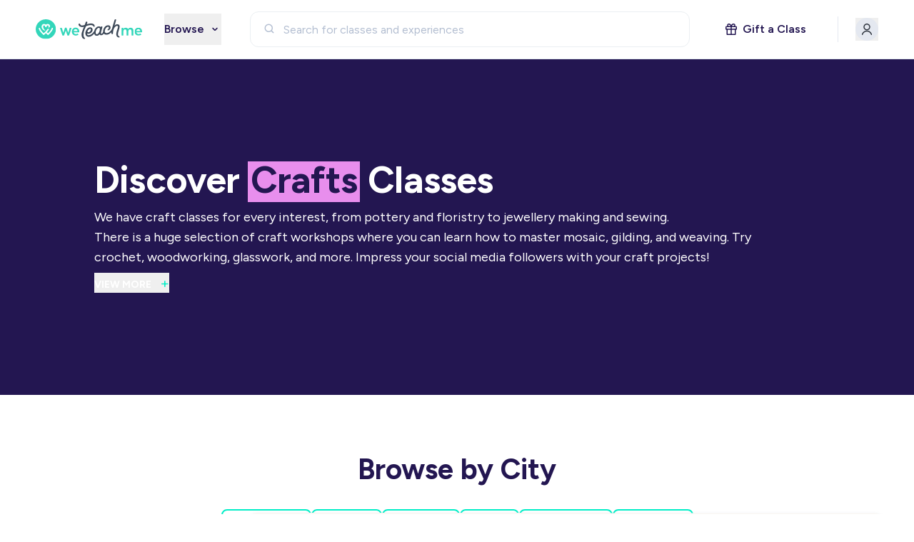

--- FILE ---
content_type: text/html; charset=utf-8
request_url: https://weteachme.com/craft-classes
body_size: 98791
content:
<!DOCTYPE html>
<html lang="en-AU">
<head>
<meta charset="utf-8">

<title>Craft Workshops and Classes | WeTeachMe</title>
<meta content="Take one of our craft classes and get to throw clay on a wheel, sculpt, sew, embroider, knit, or make soy candles. Your imagination is the only limit!" name="description">
<link href="https://weteachme.com/craft-classes" rel="canonical">
<!-- Open Graph -->
<meta content="website" property="og:type">
<meta content="Craft Workshops and Classes | WeTeachMe" property="og:title">
<meta content="Take one of our craft classes and get to throw clay on a wheel..." property="og:description">
<meta content="https://wtm-assets-2.imgix.net/uploads/class_tag/7d8e2f70-70fa-013e-aac0-02a651f9256a.png?auto=format%2Ccompress&amp;fit=crop&amp;crop=entropy&amp;q=35&amp;w=512&amp;h=384&amp;s=ffde4219b4f3c2aac6da38ab3175d734" property="og:image">
<meta content="1200" property="og:image:width">
<meta content="Craft Workshops and Classes | WeTeachMe" property="og:image:alt">
<meta content="630" property="og:image:height">
<meta content="https://weteachme.com/craft-classes" property="og:url">
<meta content="WeTeachMe" property="og:site_name">
<meta content="en_AU" property="og:locale">
<!-- Twitter -->
<meta content="summary_large_image" name="twitter:card">
<meta content="Craft Workshops and Classes | WeTeachMe" name="twitter:title">
<meta content="Take one of our craft classes and get to throw clay on a wheel, sculpt, sew, embroider, knit, or make soy candles. Your im..." name="twitter:description">
<meta content="https://wtm-assets-2.imgix.net/uploads/class_tag/7d8e2f70-70fa-013e-aac0-02a651f9256a.png?auto=format%2Ccompress&amp;fit=crop&amp;crop=entropy&amp;q=35&amp;w=512&amp;h=384&amp;s=ffde4219b4f3c2aac6da38ab3175d734" name="twitter:image">
<meta content="https://weteachme.com/craft-classes" name="twitter:url">
<meta content="@WeTeachMe" name="twitter:site">
<meta content="@WeTeachMe" name="twitter:creator">

<meta content="width=device-width,initial-scale=1.0" name="viewport">
<meta content="yes" name="apple-mobile-web-app-capable">
<meta content="yes" name="mobile-web-app-capable">
<meta name="csrf-param" content="authenticity_token" />
<meta name="csrf-token" content="N7Lcon2L_ZvXmdB3QDh5xYT6QyEvZXQxLMABcoIF9TAKQKB7XqVZyKt6rg_JkvnM63wcw6SGvROyP1x5aS98_Q" />
<meta name="csp-nonce" content="ZJgXH53hnsCVXjoz2D4bVw==" />
<link rel="manifest" href="/manifest.json">
<!-- Standard favicon for most browsers -->
<link rel='icon' href='/favicon.ico' type='image/x-icon'>
<!-- Apple touch icon for iOS home screen -->
<link href='https://wtm-assets-1.imgix.net/uploads/s3_upload/file/691/Fill_1_2x.png?auto=format%2Cenhance&s=acd14edc6d3aa7ad8f6a405da61d21cb' rel='apple-touch-icon' sizes='180x180'>
<!-- High-resolution PNG for modern browsers -->
<link href='https://wtm-assets-1.imgix.net/uploads/s3_upload/file/691/Fill_1_2x.png?auto=format%2Cenhance&s=acd14edc6d3aa7ad8f6a405da61d21cb' type="image/png" rel='icon' sizes='32x32'>
<link href='https://wtm-assets-1.imgix.net/uploads/s3_upload/file/691/Fill_1_2x.png?auto=format%2Cenhance&s=acd14edc6d3aa7ad8f6a405da61d21cb' type="image/png" rel='icon' sizes="192x192">

<link crossorigin="true" href="https://fonts.gstatic.com" rel="preconnect">
<link href="https://fonts.googleapis.com" rel="preconnect">
<link rel="preload" fetchpriority="high" as="image" href="https://wtm-assets-1.imgix.net/uploads/images/url/2023-01-07-03-469c09f0-7067-013b-d340-063bd7b5133d.png?auto=format%2Ccompress&fit=crop&crop=entropy&q=35&w=1024&h=768&s=b413126c73dc982e1b52823b0b2422ee">

<link as="font" crossorigin="true" href="https://fonts.gstatic.com/s/figtree/v8/_Xmz-HUzqDCFdgfMsYiV_F7wfS-Bs_d_QG5ZyEA25WTzZO8.woff2" rel="preload" type="font/woff2">
<style>
  :root { --max-viewport: 1440px; }
  body { font-family: 'Figtree', sans-serif; -webkit-font-smoothing: antialiased; }
  .max-viewport { margin-left: auto; margin-right: auto; max-width: min(100vw, var(--max-viewport)); width: auto; }
  .main-section-padding { padding-left: 16px; padding-right: 16px; }
  @media (min-width: 768px) { .main-section-padding { padding-left: 48px; padding-right: 48px; } }
  @media (min-width: 1280px) { .main-section-padding { padding-left: 132px; padding-right: 132px; } }
  .main-section { margin-top: 60px; margin-bottom: 60px; margin-left: auto; margin-right: auto; max-width: min(100vw, var(--max-viewport)); width: auto; }
  @media (min-width: 768px) { .main-section { margin-top: 80px; margin-bottom: 80px; } }
  
  nav { padding-top: 16px; padding-bottom: 16px; border-bottom: 1px solid #E5E5E5; }
  nav.h-64 { height: 64px; }
  nav.h-83 { height: 83px; }
  
  .flex { display: flex; }
  .flex-col { flex-direction: column; }
  .items-center { align-items: center; }
  .justify-between { justify-content: space-between; }
  .mx-auto { margin-left: auto; margin-right: auto; }
  .px-16 { padding-left: 16px; padding-right: 16px; }
  
  .bg-purple-100 { background-color: #F3F0FF; }
  .py-40 { padding-top: 40px; padding-bottom: 40px; }
  .py-60 { padding-top: 60px; padding-bottom: 60px; }
  .rounded-2xl { border-radius: 1rem; }
  .text-center { text-align: center; }
  .flex-1 { flex: 1 1 0%; }
  
  .images-section { position: relative; height: 460px; border-radius: 10px; aspect-ratio: 0.86; }
  .swiper-container { position: relative; overflow: hidden; z-index: 1; }
  .swiper-wrapper { position: relative; z-index: 1; display: flex; transition-property: transform; box-sizing: content-box; width: 100%; height: 100%; }
  .swiper-slide { flex-shrink: 0; width: 100%; height: 100%; position: relative; transition-property: transform; }
  
  .hero-images img { width: 100%; display: block; object-fit: cover; border-radius: 1rem; height: 100%; }
  .aspect-\[4\/3\] { aspect-ratio: 4 / 3; }
  .overflow-hidden { overflow: hidden; }
  .relative { position: relative; }
  .absolute { position: absolute; }
  .inset-0 { position: absolute; top: 0; right: 0; bottom: 0; left: 0; }
  
  .bg-gradient-to-b { background-image: linear-gradient(to bottom, var(--tw-gradient-stops)); }
  .from-black\/10 { --tw-gradient-from: rgb(0 0 0 / 0.1) var(--tw-gradient-to-position); --tw-gradient-to: rgb(0 0 0 / 0) var(--tw-gradient-to-position); --tw-gradient-stops: var(--tw-gradient-from), var(--tw-gradient-to); }
  .via-black\/30 { --tw-gradient-to: rgb(0 0 0 / 0) var(--tw-gradient-to-position); --tw-gradient-stops: var(--tw-gradient-from), rgb(0 0 0 / 0.3) var(--tw-gradient-via-position), var(--tw-gradient-to); }
  .to-black\/40 { --tw-gradient-to: rgb(0 0 0 / 0.4) var(--tw-gradient-to-position); }
  
  .hero-form { border: 2px solid white; transition: all 0.3s; }
  .content p { font-size: 1.125rem; margin-top: 12px; }
  
  .hidden { display: none; }
  @media (min-width: 1024px) { .md\:block { display: block; } .lg\:flex-row { flex-direction: row; } }
</style>

<link rel="stylesheet" href="/assets/tailwind-e3004814.css" data-turbo-track="reload" />
<script type="importmap" data-turbo-track="reload" nonce="ZJgXH53hnsCVXjoz2D4bVw==">{
  "imports": {
    "application": "/assets/application-bfcdf840.js",
    "@hotwired/turbo-rails": "/assets/turbo.min-ad2c7b86.js",
    "@hotwired/stimulus-loading": "/assets/stimulus-loading-1fc53fe7.js",
    "swiper": "https://cdn.jsdelivr.net/npm/swiper@11/swiper-bundle.min.mjs",
    "@hotwired/stimulus": "/assets/@hotwired--stimulus-132cbc23.js",
    "controllers/affix_controller": "/assets/controllers/affix_controller-b28c3dd9.js",
    "controllers/application": "/assets/controllers/application-615ad162.js",
    "controllers/auto_submit_controller": "/assets/controllers/auto_submit_controller-ee52d396.js",
    "controllers/blog_controller": "/assets/controllers/blog_controller-d910f472.js",
    "controllers/carousel_controller": "/assets/controllers/carousel_controller-204cecdb.js",
    "controllers/city_autocomplete_controller": "/assets/controllers/city_autocomplete_controller-3eb0700d.js",
    "controllers/date_range_controller": "/assets/controllers/date_range_controller-598aa01f.js",
    "controllers/datepicker_controller": "/assets/controllers/datepicker_controller-48a54028.js",
    "controllers/dropdown_controller": "/assets/controllers/dropdown_controller-c1a058eb.js",
    "controllers/expand_controller": "/assets/controllers/expand_controller-bdb2f6d6.js",
    "controllers/filter_controller": "/assets/controllers/filter_controller-02f7aec0.js",
    "controllers/hello_controller": "/assets/controllers/hello_controller-1dffd3b1.js",
    "controllers": "/assets/controllers/index-2d06300d.js",
    "controllers/lazy_load_controller": "/assets/controllers/lazy_load_controller-628c32af.js",
    "controllers/modals_controller": "/assets/controllers/modals_controller-84469790.js",
    "controllers/pagination_controller": "/assets/controllers/pagination_controller-75f075dc.js",
    "controllers/range_controller": "/assets/controllers/range_controller-f1b6ab21.js",
    "controllers/scrollspy_controller": "/assets/controllers/scrollspy_controller-16971fb4.js",
    "controllers/shared_controller": "/assets/controllers/shared_controller-0a03221c.js",
    "controllers/submit_controller": "/assets/controllers/submit_controller-72e71d66.js",
    "controllers/tabs_controller": "/assets/controllers/tabs_controller-a0901dee.js",
    "controllers/tooltip_controller": "/assets/controllers/tooltip_controller-2a4a8eb4.js"
  }
}</script>
<link rel="modulepreload" href="/assets/application-bfcdf840.js" nonce="ZJgXH53hnsCVXjoz2D4bVw==">
<link rel="modulepreload" href="/assets/turbo.min-ad2c7b86.js" nonce="ZJgXH53hnsCVXjoz2D4bVw==">
<link rel="modulepreload" href="/assets/stimulus-loading-1fc53fe7.js" nonce="ZJgXH53hnsCVXjoz2D4bVw==">
<link rel="modulepreload" href="https://cdn.jsdelivr.net/npm/swiper@11/swiper-bundle.min.mjs" nonce="ZJgXH53hnsCVXjoz2D4bVw==">
<link rel="modulepreload" href="/assets/controllers/affix_controller-b28c3dd9.js" nonce="ZJgXH53hnsCVXjoz2D4bVw==">
<link rel="modulepreload" href="/assets/controllers/application-615ad162.js" nonce="ZJgXH53hnsCVXjoz2D4bVw==">
<link rel="modulepreload" href="/assets/controllers/auto_submit_controller-ee52d396.js" nonce="ZJgXH53hnsCVXjoz2D4bVw==">
<link rel="modulepreload" href="/assets/controllers/blog_controller-d910f472.js" nonce="ZJgXH53hnsCVXjoz2D4bVw==">
<link rel="modulepreload" href="/assets/controllers/carousel_controller-204cecdb.js" nonce="ZJgXH53hnsCVXjoz2D4bVw==">
<link rel="modulepreload" href="/assets/controllers/city_autocomplete_controller-3eb0700d.js" nonce="ZJgXH53hnsCVXjoz2D4bVw==">
<link rel="modulepreload" href="/assets/controllers/date_range_controller-598aa01f.js" nonce="ZJgXH53hnsCVXjoz2D4bVw==">
<link rel="modulepreload" href="/assets/controllers/datepicker_controller-48a54028.js" nonce="ZJgXH53hnsCVXjoz2D4bVw==">
<link rel="modulepreload" href="/assets/controllers/dropdown_controller-c1a058eb.js" nonce="ZJgXH53hnsCVXjoz2D4bVw==">
<link rel="modulepreload" href="/assets/controllers/expand_controller-bdb2f6d6.js" nonce="ZJgXH53hnsCVXjoz2D4bVw==">
<link rel="modulepreload" href="/assets/controllers/filter_controller-02f7aec0.js" nonce="ZJgXH53hnsCVXjoz2D4bVw==">
<link rel="modulepreload" href="/assets/controllers/hello_controller-1dffd3b1.js" nonce="ZJgXH53hnsCVXjoz2D4bVw==">
<link rel="modulepreload" href="/assets/controllers/index-2d06300d.js" nonce="ZJgXH53hnsCVXjoz2D4bVw==">
<link rel="modulepreload" href="/assets/controllers/lazy_load_controller-628c32af.js" nonce="ZJgXH53hnsCVXjoz2D4bVw==">
<link rel="modulepreload" href="/assets/controllers/modals_controller-84469790.js" nonce="ZJgXH53hnsCVXjoz2D4bVw==">
<link rel="modulepreload" href="/assets/controllers/pagination_controller-75f075dc.js" nonce="ZJgXH53hnsCVXjoz2D4bVw==">
<link rel="modulepreload" href="/assets/controllers/range_controller-f1b6ab21.js" nonce="ZJgXH53hnsCVXjoz2D4bVw==">
<link rel="modulepreload" href="/assets/controllers/scrollspy_controller-16971fb4.js" nonce="ZJgXH53hnsCVXjoz2D4bVw==">
<link rel="modulepreload" href="/assets/controllers/shared_controller-0a03221c.js" nonce="ZJgXH53hnsCVXjoz2D4bVw==">
<link rel="modulepreload" href="/assets/controllers/submit_controller-72e71d66.js" nonce="ZJgXH53hnsCVXjoz2D4bVw==">
<link rel="modulepreload" href="/assets/controllers/tabs_controller-a0901dee.js" nonce="ZJgXH53hnsCVXjoz2D4bVw==">
<link rel="modulepreload" href="/assets/controllers/tooltip_controller-2a4a8eb4.js" nonce="ZJgXH53hnsCVXjoz2D4bVw==">
<script type="module" nonce="ZJgXH53hnsCVXjoz2D4bVw==">import "application"</script>
<script nonce="ZJgXH53hnsCVXjoz2D4bVw==" type="application/ld+json">
//<![CDATA[
[
  {
    "@context": "https://schema.org",
    "@type": "WebSite",
    "url": "https://weteachme.com/",
    "potentialAction": {
      "@type": "SearchAction",
      "target": "https://weteachme.com/search?q={query}",
      "query-input": "required name=query"
    }
  },
  {
    "@context": "https://schema.org",
    "@type": "BreadcrumbList",
    "itemListElement": [
      {
        "@type": "ListItem",
        "position": 1,
        "name": "WeTeachMe",
        "item": "https://weteachme.com/"
      },
      {
        "@type": "ListItem",
        "position": 2,
        "name": "Craft Classes",
        "item": "https://weteachme.com/craft-classes"
      }
    ]
  },
  {
    "@context": "https://schema.org",
    "@type": "Course",
    "name": "Hand Forged Herb Chopper",
    "description": "&lt;p&gt;This one-day course aims to equip students with the techniques they will need to confidently forge ahead with creative blade forming projects of their own. Starting with a section of steel and working through to a heat treated and finished herb chopper.&lt;/p&gt;&lt;p&gt;During this course students will...",
    "image": "https://wtm-assets-1.imgix.net/uploads/images/url/2017-11-02-01-7818e370-a198-0135-d54e-063bd7b5133d.jpg?auto=format%2Ccompress&fit=crop&crop=entropy&q=35&w=512&h=384&s=99098cd1493c0cc574e9d18df1197c6d",
    "publisher": {
      "@type": "Organization",
      "name": "WeTeachMe",
      "url": "https://weteachme.com"
    },
    "provider": {
      "@type": "Organization",
      "name": "Eveleigh Works",
      "url": "http://eveleigh.works"
    },
    "hasCourseInstance": {
      "@type": "CourseInstance",
      "name": "Hand Forged Herb Chopper",
      "courseMode": "onsite",
      "location": {
        "@type": "Place",
        "name": "Eveleigh Works, Australian Technology Park, Bays 1 & 2",
        "address": "Locomotive St, Eveleigh NSW 2015, Australia"
      }
    },
    "aggregateRating": {
      "@type": "AggregateRating",
      "ratingValue": "5.0",
      "bestRating": "5",
      "reviewCount": 63
    },
    "offers": [
      {
        "@type": "Offer",
        "category": "Paid",
        "price": "350.00",
        "priceCurrency": "AUD",
        "url": "https://weteachme.com/classes/1023663-hand-forged-herb-chopper?date_id=405518",
        "availability": "https://schema.org/InStock",
        "validFrom": "2026-01-26T23:31:07Z"
      }
    ]
  },
  {
    "@context": "https://schema.org",
    "@type": "Course",
    "name": "Begin Spinning - 4 x 3 hour classes",
    "description": "&lt;p&gt;Beginner Spinning&amp;nbsp;&lt;/p&gt;&lt;p&gt;Learn to spin commercially prepared wool and raw fleece into yarn. In each class, we discuss the spinning wheel parts, mechanics and ‘ how, when and why’ &amp;nbsp;to make adjustments for your spinning. Notes are provided and you will have some fun homework each...",
    "image": "https://wtm-assets-2.imgix.net/uploads/images/url/2018-02-16-03-ca773760-f4f8-0135-ed39-063bd7b5133d.jpg?auto=format%2Ccompress&fit=crop&crop=entropy&q=35&w=512&h=384&s=2e0406d3b4fb31a018d27b10c19a552f",
    "publisher": {
      "@type": "Organization",
      "name": "WeTeachMe",
      "url": "https://weteachme.com"
    },
    "provider": {
      "@type": "Organization",
      "name": "Hand Weavers and Spinners Guild of NSW Inc",
      "url": "http://www.spinweavensw.org"
    },
    "hasCourseInstance": {
      "@type": "CourseInstance",
      "name": "Begin Spinning - 4 x 3 hour classes",
      "courseMode": "onsite",
      "location": {
        "@type": "Place",
        "name": "Brush Farm House",
        "address": "19 Lawson St, Eastwood NSW 2122, Australia"
      }
    },
    "aggregateRating": {
      "@type": "AggregateRating",
      "ratingValue": "5.0",
      "bestRating": "5",
      "reviewCount": 38
    },
    "offers": [
      {
        "@type": "Offer",
        "category": "Paid",
        "price": "256.50",
        "priceCurrency": "AUD",
        "url": "https://weteachme.com/classes/1040914-begin-spinning-4-x-3-hour-classes?date_id=390399",
        "availability": "https://schema.org/InStock",
        "validFrom": "2026-01-26T23:31:07Z"
      },
      {
        "@type": "Offer",
        "category": "Paid",
        "price": "320.00",
        "priceCurrency": "AUD",
        "url": "https://weteachme.com/classes/1040914-begin-spinning-4-x-3-hour-classes?date_id=390399",
        "availability": "https://schema.org/InStock",
        "validFrom": "2026-01-26T23:31:07Z"
      }
    ]
  },
  {
    "@context": "https://schema.org",
    "@type": "Course",
    "name": " Monday Evenings with Mary-Lou",
    "description": "&lt;p&gt;&lt;strong&gt;&lt;br&gt;&lt;/strong&gt;&lt;/p&gt;&lt;p&gt;&lt;strong&gt;Term 1: February 9th&amp;nbsp;for 8 weeks.&lt;/strong&gt;&lt;/p&gt;&lt;p&gt;&lt;strong&gt;Labour Day Monday March 9th - no class!&lt;/strong&gt;&lt;/p&gt;&lt;p&gt;&lt;br&gt;&lt;/p&gt;&lt;p&gt;&lt;strong&gt;TIME: 6.30pm - 9pm&lt;/strong&gt;&lt;/p&gt;&lt;p&gt;&lt;br&gt;&lt;/p&gt;&lt;p&gt;&lt;strong&gt;Tutor: Mary-Lou Pittard&lt;/strong&gt;&lt;/p&gt;&lt;p&gt;&lt;br&gt;&lt;/p&gt;&lt;p&gt;&lt;strong&gt;Placements...",
    "image": "https://wtm-assets-1.imgix.net/uploads/images/url/2025-12-24-02-1eab4c90-c29f-013e-705e-063bd7b5133d.jpg?auto=format%2Ccompress&fit=crop&crop=entropy&q=35&w=512&h=384&s=ffd3129f0ae8d6a215aff79cf8eb3ab4",
    "publisher": {
      "@type": "Organization",
      "name": "WeTeachMe",
      "url": "https://weteachme.com"
    },
    "provider": {
      "@type": "Organization",
      "name": "Montsalvat Arts Education",
      "url": "http://www.montsalvat.com.au/claytalk"
    },
    "hasCourseInstance": {
      "@type": "CourseInstance",
      "name": " Monday Evenings with Mary-Lou",
      "courseMode": "onsite",
      "location": {
        "@type": "Place",
        "name": "Clay Talk @ Montsalvat",
        "address": "7 Hillcrest Ave, Eltham VIC 3095, Australia"
      }
    },
    "aggregateRating": {
      "@type": "AggregateRating",
      "ratingValue": "5.0",
      "bestRating": "5",
      "reviewCount": 28
    },
    "offers": [
      {
        "@type": "Offer",
        "category": "Paid",
        "price": "650.00",
        "priceCurrency": "AUD",
        "url": "https://weteachme.com/classes/1033852-monday-evenings-with-mary-lou?date_id=400549",
        "availability": "https://schema.org/InStock",
        "validFrom": "2026-01-26T23:31:07Z"
      }
    ]
  },
  {
    "@context": "https://schema.org",
    "@type": "Course",
    "name": "Intermediate Wheel Course -  8 weeks",
    "description": "&lt;p&gt;This is an intermediate level class, suited to students who have completed at least &amp;nbsp;2 terms with Sarah or have equivalent experience. This class encourages individual development and exploration where students will build on their skills exploring more developed forms....",
    "image": "https://wtm-assets-2.imgix.net/uploads/images/url/2018-04-20-00-d0c405d0-265b-0136-fdd9-063bd7b5133d.jpg?auto=format%2Ccompress&fit=crop&crop=entropy&q=35&w=512&h=384&s=e2270ef4f9e98f709ebd9f989a61e0b6",
    "publisher": {
      "@type": "Organization",
      "name": "WeTeachMe",
      "url": "https://weteachme.com"
    },
    "provider": {
      "@type": "Organization",
      "name": "Sarah Schembri Ceramics",
      "url": "http://sarahschembri.com"
    },
    "hasCourseInstance": {
      "@type": "CourseInstance",
      "name": "Intermediate Wheel Course -  8 weeks",
      "courseMode": "onsite",
      "location": {
        "@type": "Place",
        "name": "Sarah Schembri Studio",
        "address": "10 Kent St, Fitzroy VIC 3065, Australia"
      }
    },
    "aggregateRating": {
      "@type": "AggregateRating",
      "ratingValue": "5.0",
      "bestRating": "5",
      "reviewCount": 28
    },
    "offers": [
      {
        "@type": "Offer",
        "category": "Paid",
        "price": "510.00",
        "priceCurrency": "AUD",
        "url": "https://weteachme.com/classes/1025139-intermediate-wheel-course-8-weeks?date_id=387836",
        "availability": "https://schema.org/InStock",
        "validFrom": "2026-01-26T23:31:07Z"
      }
    ]
  },
  {
    "@context": "https://schema.org",
    "@type": "Course",
    "name": "SKETCH club Claremont (Thur)",
    "description": "&lt;p&gt;You asked for it and our fun and energetic drawing class has arrived at Claremont! Students aged 7-12 will enjoy improving their drawing skills in this innovative class focused on stimulating kids&#39; creativity. Students will explore:&lt;/p&gt;&lt;p&gt;- fun &amp;amp; fast drawing warm up activities just like...",
    "image": "https://wtm-assets-1.imgix.net/uploads/images/url/2025-12-29-05-74228bd0-c6a7-013e-7077-063bd7b5133d.jpg?auto=format%2Ccompress&fit=crop&crop=entropy&q=35&w=512&h=384&s=839547712a638868d2b04c702f216081",
    "publisher": {
      "@type": "Organization",
      "name": "WeTeachMe",
      "url": "https://weteachme.com"
    },
    "provider": {
      "@type": "Organization",
      "name": "Little Ginger Studio",
      "url": "https://www.littlegingerstudio.com/"
    },
    "hasCourseInstance": {
      "@type": "CourseInstance",
      "name": "SKETCH club Claremont (Thur)",
      "courseMode": "onsite",
      "location": {
        "@type": "Place",
        "name": "Yr 2 Classroom, Claremont College",
        "address": "30 Coogee Bay Rd, Randwick NSW 2031, Australia"
      }
    },
    "aggregateRating": {
      "@type": "AggregateRating",
      "ratingValue": "5.0",
      "bestRating": "5",
      "reviewCount": 19
    },
    "offers": [
      {
        "@type": "Offer",
        "category": "Paid",
        "price": "345.00",
        "priceCurrency": "AUD",
        "url": "https://weteachme.com/classes/1037762-sketch-club-claremont-thur?date_id=400619",
        "availability": "https://schema.org/InStock",
        "validFrom": "2026-01-26T23:31:07Z"
      }
    ]
  },
  {
    "@context": "https://schema.org",
    "@type": "Course",
    "name": "Teen Clay WEDNESDAYS",
    "description": "&lt;p&gt;&lt;strong&gt;&lt;u&gt;Teen Clay Wednesdays&lt;/u&gt;&lt;/strong&gt; (Ages 12–18)&lt;/p&gt;&lt;p&gt;&lt;strong&gt;Tutor:&lt;/strong&gt; Jessie Pittard\nWednesdays, 4:00pm – 6:00pm | 8-week term\nClass Size: Max. 10 students&lt;/p&gt;&lt;p&gt;🗓&lt;strong&gt;&amp;nbsp;Upcoming Terms&lt;/strong&gt;&lt;/p&gt;&lt;p&gt;&lt;strong&gt;Term 3:&lt;/strong&gt; July 23 – September 13\n&lt;/p&gt;&lt;p&gt;Term 4:...",
    "image": "https://wtm-assets-1.imgix.net/uploads/images/url/2025-09-09-04-6ab1afd0-6f62-013e-2885-063bd7b5133d.jpg?auto=format%2Ccompress&fit=crop&crop=entropy&q=35&w=512&h=384&s=1f7e5a0f73a6968611a47fb23700d5b8",
    "publisher": {
      "@type": "Organization",
      "name": "WeTeachMe",
      "url": "https://weteachme.com"
    },
    "provider": {
      "@type": "Organization",
      "name": "Montsalvat Arts Education",
      "url": "http://www.montsalvat.com.au/claytalk"
    },
    "hasCourseInstance": {
      "@type": "CourseInstance",
      "name": "Teen Clay WEDNESDAYS",
      "courseMode": "onsite",
      "location": {
        "@type": "Place",
        "name": "Clay Talk @ Montsalvat",
        "address": "7 Hillcrest Ave, Eltham VIC 3095, Australia"
      }
    },
    "aggregateRating": {
      "@type": "AggregateRating",
      "ratingValue": "5.0",
      "bestRating": "5",
      "reviewCount": 19
    },
    "offers": [
      {
        "@type": "Offer",
        "category": "Paid",
        "price": "400.00",
        "priceCurrency": "AUD",
        "url": "https://weteachme.com/classes/1040496-teen-clay-wednesdays?date_id=403135",
        "availability": "https://schema.org/InStock",
        "validFrom": "2026-01-26T23:31:07Z"
      }
    ]
  },
  {
    "@context": "https://schema.org",
    "@type": "Course",
    "name": "Ikebana - 4 Week Course",
    "description": "&lt;p&gt;&lt;strong&gt;Explore and Expand Your Creativity in Ikebana&lt;/strong&gt;&lt;/p&gt;&lt;p&gt;Ikebana is a world-renowned meditative practice focused on discovering the inner quality of flowers. Learn how to create &lt;strong&gt;simple, natural, remarkable&amp;nbsp;&lt;/strong&gt;designs inspired by nature.&amp;nbsp;&lt;/p&gt;&lt;p&gt;&lt;br&gt;&lt;/p&gt;&lt;p&gt;In...",
    "image": "https://wtm-assets-2.imgix.net/uploads/images/url/2024-11-11-04-073dbac0-8215-013d-cc63-063bd7b5133d.jpg?auto=format%2Ccompress&fit=crop&crop=entropy&q=35&w=512&h=384&s=7769ab69ba56b5709ced67b42bf045a1",
    "publisher": {
      "@type": "Organization",
      "name": "WeTeachMe",
      "url": "https://weteachme.com"
    },
    "provider": {
      "@type": "Organization",
      "name": "Ikebana Studio MA",
      "url": "https://www.ikebanastudioma.com.au/"
    },
    "hasCourseInstance": {
      "@type": "CourseInstance",
      "name": "Ikebana - 4 Week Course",
      "courseMode": "onsite",
      "location": {
        "@type": "Place",
        "name": "byAzumi (enter via Station Street between Avoca & Murphy)",
        "address": "Rear 99 Toorak Road enter via Station Street between Avoca &, Murphy St, South Yarra VIC 3141"
      }
    },
    "aggregateRating": {
      "@type": "AggregateRating",
      "ratingValue": "5.0",
      "bestRating": "5",
      "reviewCount": 19
    },
    "offers": [
      {
        "@type": "Offer",
        "category": "Paid",
        "price": "780.00",
        "priceCurrency": "AUD",
        "url": "https://weteachme.com/classes/1026494-ikebana-4-week-course?date_id=398647",
        "availability": "https://schema.org/InStock",
        "validFrom": "2026-01-26T23:31:07Z"
      },
      {
        "@type": "Offer",
        "category": "Paid",
        "price": "740.00",
        "priceCurrency": "AUD",
        "url": "https://weteachme.com/classes/1026494-ikebana-4-week-course?date_id=398647",
        "availability": "https://schema.org/InStock",
        "validFrom": "2026-01-26T23:31:07Z"
      }
    ]
  },
  {
    "@context": "https://schema.org",
    "@type": "Course",
    "name": "Stone Setting Introduction - Set Yourself Apart!",
    "description": "&lt;p&gt;Stone Setting Introduction - Set Yourself Apart!&lt;/p&gt;&lt;p&gt;When: Tuesday 6:30pm – 9:00pm&lt;br style=&quot;overflow-wrap: break-word; color: rgb(38, 51, 51); font-family: &amp;quot;Source Sans Pro&amp;quot;; font-size: 16px; font-style: normal; font-variant-ligatures: normal; font-variant-caps: normal;...",
    "image": "https://wtm-assets-2.imgix.net/uploads/images/url/2023-04-30-04-95537870-c940-013b-5c8a-063bd7b5133d.jpg?auto=format%2Ccompress&fit=crop&crop=entropy&q=35&w=512&h=384&s=d247a7ebe00e46eb8301b20c0d6ee5a9",
    "publisher": {
      "@type": "Organization",
      "name": "WeTeachMe",
      "url": "https://weteachme.com"
    },
    "provider": {
      "@type": "Organization",
      "name": "The Bench Jewellery School & Workshop",
      "url": "https://www.thebench.sydney/"
    },
    "hasCourseInstance": {
      "@type": "CourseInstance",
      "name": "Stone Setting Introduction - Set Yourself Apart!",
      "courseMode": "onsite",
      "location": {
        "@type": "Place",
        "name": "Joynton Avenue Creative Centre",
        "address": "3a Joynton Ave, Zetland NSW 2017, Australia"
      }
    },
    "aggregateRating": {
      "@type": "AggregateRating",
      "ratingValue": "5.0",
      "bestRating": "5",
      "reviewCount": 17
    },
    "offers": [
      {
        "@type": "Offer",
        "category": "Paid",
        "price": "665.00",
        "priceCurrency": "AUD",
        "url": "https://weteachme.com/classes/1036102-stone-setting-introduction-set-yourself-apart?date_id=404390",
        "availability": "https://schema.org/InStock",
        "validFrom": "2026-01-26T23:31:07Z"
      }
    ]
  },
  {
    "@context": "https://schema.org",
    "@type": "Course",
    "name": "Create til Late – An Individual Approach",
    "description": "&lt;p&gt;Create til Late – An Individual Approach&lt;/p&gt;&lt;p&gt;When: Tuesday 6:00pm – 9:00pm&lt;br&gt;Duration: 6 weeks&lt;br&gt;Class size: Maximum 8 people&lt;/p&gt;&lt;p&gt;&lt;strong&gt;Are you a part-time jeweller and want to keep building your skills-set but unable to commit to a full term? Would you like advice or guidance with a...",
    "image": "https://wtm-assets-2.imgix.net/uploads/images/url/2020-02-26-12-d2663410-3ac3-0138-2b83-063bd7b5133d.jpg?auto=format%2Ccompress&fit=crop&crop=entropy&q=35&w=512&h=384&s=d6411eaf328cab29c84d40bc998fbe5c",
    "publisher": {
      "@type": "Organization",
      "name": "WeTeachMe",
      "url": "https://weteachme.com"
    },
    "provider": {
      "@type": "Organization",
      "name": "The Bench Jewellery School & Workshop",
      "url": "https://www.thebench.sydney/"
    },
    "hasCourseInstance": {
      "@type": "CourseInstance",
      "name": "Create til Late – An Individual Approach",
      "courseMode": "onsite",
      "location": {
        "@type": "Place",
        "name": "Joynton Avenue Creative Centre",
        "address": "3a Joynton Ave, Zetland NSW 2017, Australia"
      }
    },
    "aggregateRating": {
      "@type": "AggregateRating",
      "ratingValue": "5.0",
      "bestRating": "5",
      "reviewCount": 15
    },
    "offers": [
      {
        "@type": "Offer",
        "category": "Paid",
        "price": "450.00",
        "priceCurrency": "AUD",
        "url": "https://weteachme.com/classes/1035192-create-til-late-an-individual-approach?date_id=405722",
        "availability": "https://schema.org/InStock",
        "validFrom": "2026-01-26T23:31:07Z"
      }
    ]
  },
  {
    "@context": "https://schema.org",
    "@type": "Course",
    "name": "Leather or Vinyl Tote Bag Workshop ✄✄",
    "description": "&lt;p&gt;👜✨ Sew Your Own Leather (or Pleather!) Tote Bag ✨👜&lt;/p&gt;&lt;p&gt;Join us for a fab 4-hour workshop where you’ll learn how to use a domestic sewing machine (yep – just like the one you’ve got at home!) to sew with light leather, or vinyl/pleather if you prefer 🧵💪&lt;/p&gt;&lt;p&gt;🎨 This stylish tote can be made...",
    "image": "https://wtm-assets-1.imgix.net/uploads/images/url/2023-10-31-02-af926ed0-59c5-013c-48d1-063bd7b5133d.png?auto=format%2Ccompress&fit=crop&crop=entropy&q=35&w=512&h=384&s=79cc20f685855ffd7fb6ad756c6a7524",
    "publisher": {
      "@type": "Organization",
      "name": "WeTeachMe",
      "url": "https://weteachme.com"
    },
    "provider": {
      "@type": "Organization",
      "name": "Thread Den",
      "url": "http://threadden.com/"
    },
    "hasCourseInstance": {
      "@type": "CourseInstance",
      "name": "Leather or Vinyl Tote Bag Workshop ✄✄",
      "courseMode": "onsite",
      "location": {
        "@type": "Place",
        "name": "Thread Den",
        "address": "1/329 Brunswick St, Fitzroy VIC 3065, Australia"
      }
    },
    "aggregateRating": {
      "@type": "AggregateRating",
      "ratingValue": "5.0",
      "bestRating": "5",
      "reviewCount": 15
    },
    "offers": [
      {
        "@type": "Offer",
        "category": "Paid",
        "price": "125.00",
        "priceCurrency": "AUD",
        "url": "https://weteachme.com/classes/1001867-leather-or-vinyl-tote-bag-workshop?date_id=403590",
        "availability": "https://schema.org/InStock",
        "validFrom": "2026-01-26T23:31:07Z"
      }
    ]
  },
  {
    "@context": "https://schema.org",
    "@type": "Product",
    "name": "Craft Classes",
    "description": "&lt;p dir=&quot;ltr&quot;&gt;Browse our wide range of craft classes in %{location}. Whether you&amp;rsquo;re an expert crafter or just beginning, there&amp;rsquo;s always something new to make in the wonderful world of crafting.&lt;/p&gt;&lt;p dir=&quot;ltr&quot;&gt;Ever looked at an inspiring Pinterest project and dreamed you could create...",
    "image": "https://wtm-assets-2.imgix.net/uploads/class_tag/7d8e2f70-70fa-013e-aac0-02a651f9256a.png?auto=format%2Ccompress&fit=crop&crop=entropy&q=35&w=512&h=384&s=ffde4219b4f3c2aac6da38ab3175d734",
    "brand": {
      "@type": "Brand",
      "name": "WeTeachMe"
    },
    "aggregateRating": {
      "@type": "AggregateRating",
      "ratingValue": "4.896926490417039950277110453097938432",
      "bestRating": "5",
      "reviewCount": 17899
    },
    "review": [
      {
        "@type": "Review",
        "author": {
          "@type": "Person",
          "name": "Huw"
        },
        "datePublished": "2025-12-07",
        "name": "Hand Forged Herb Chopper",
        "reviewBody": "Excellent 👍",
        "reviewRating": {
          "@type": "Rating",
          "ratingValue": "5.0"
        }
      },
      {
        "@type": "Review",
        "author": {
          "@type": "Person",
          "name": "Coco"
        },
        "datePublished": "2025-12-03",
        "name": "Teen Clay WEDNESDAYS",
        "reviewBody": "Love these classes.",
        "reviewRating": {
          "@type": "Rating",
          "ratingValue": "5.0"
        }
      },
      {
        "@type": "Review",
        "author": {
          "@type": "Person",
          "name": "Angela"
        },
        "datePublished": "2025-11-30",
        "name": "Intermediate Wheel Course -  8 weeks",
        "reviewBody": "A lovely studio with a fun and friendly atmosphere. Sarah's great and always willing to help. ",
        "reviewRating": {
          "@type": "Rating",
          "ratingValue": "5.0"
        }
      }
    ]
  }
]

//]]>
</script></head>
<body class="relative mx-auto min-h-screen grid grid-rows-[auto_1fr_auto]" data-device="desktop" data-controller="filter lazy-load modals">
<div class="hidden"><svg xmlns="http://www.w3.org/2000/svg" >
  <defs>
    <!--icons with color-->

    <!-- new icons-->
    <g id='dashboard'>
      <svg viewBox="0 0 20 20" xmlns="http://www.w3.org/2000/svg">
      <path fill-rule="evenodd" clip-rule="evenodd" d="M4.43648 2.5C4.44375 2.5 4.45103 2.5 4.45833 2.5H8.54167C8.88683 2.5 9.16667 2.77983 9.16667 3.125V8.54167C9.16667 8.88683 8.88683 9.16667 8.54167 9.16667H3.125C2.77983 9.16667 2.5 8.88683 2.5 8.54167V4.45833C2.5 4.45103 2.5 4.44375 2.5 4.43648C2.49998 4.22192 2.49998 4.02485 2.51343 3.86011C2.52794 3.6825 2.56116 3.48819 2.65895 3.29627C2.79877 3.02187 3.02187 2.79877 3.29627 2.65895C3.48819 2.56116 3.6825 2.52794 3.86011 2.51343C4.02485 2.49998 4.22192 2.49998 4.43648 2.5ZM16.1399 2.51343C16.3175 2.52794 16.5118 2.56116 16.7038 2.65895C16.9782 2.79877 17.2013 3.02187 17.3411 3.29627C17.4388 3.48819 17.4721 3.6825 17.4866 3.86011C17.5 4.02484 17.5 4.22191 17.5 4.43648V8.54167C17.5 8.88683 17.2202 9.16667 16.875 9.16667H11.4583C11.1132 9.16667 10.8333 8.88683 10.8333 8.54167V3.125C10.8333 2.77983 11.1132 2.5 11.4583 2.5H15.5635C15.7781 2.49998 15.9752 2.49998 16.1399 2.51343ZM2.5 11.4583C2.5 11.1132 2.77983 10.8333 3.125 10.8333H8.54167C8.88683 10.8333 9.16667 11.1132 9.16667 11.4583V16.875C9.16667 17.2202 8.88683 17.5 8.54167 17.5H4.43648C4.22191 17.5 4.02484 17.5 3.86011 17.4866C3.6825 17.4721 3.48819 17.4388 3.29627 17.3411C3.02187 17.2013 2.79877 16.9782 2.65895 16.7038C2.56116 16.5118 2.52794 16.3175 2.51343 16.1399C2.49998 15.9752 2.49998 15.7781 2.5 15.5635V11.4583ZM10.8333 11.4583C10.8333 11.1132 11.1132 10.8333 11.4583 10.8333H16.875C17.2202 10.8333 17.5 11.1132 17.5 11.4583V15.5635C17.5 15.7781 17.5 15.9752 17.4866 16.1399C17.4721 16.3175 17.4388 16.5118 17.3411 16.7038C17.2013 16.9782 16.9782 17.2013 16.7038 17.3411C16.5118 17.4388 16.3175 17.4721 16.1399 17.4866C15.9752 17.5 15.7781 17.5 15.5635 17.5H11.4583C11.1132 17.5 10.8333 17.2202 10.8333 16.875V11.4583Z" "/>
      </svg>
    </g>

    <g id='reward'>
      <svg viewBox="0 0 20 20" fill="none" xmlns="http://www.w3.org/2000/svg">
      <path d="M11.1923 7.85028L10.5662 6.2222C10.4761 5.98791 10.2509 5.83331 9.99992 5.83331C9.74892 5.83331 9.52375 5.98791 9.43367 6.2222L8.8075 7.85028C8.63817 8.29043 8.29037 8.63823 7.85022 8.80756L6.22214 9.43373C5.98785 9.52381 5.83325 9.74898 5.83325 9.99998C5.83325 10.251 5.98785 10.4761 6.22214 10.5662L7.85022 11.1924C8.29037 11.3617 8.63817 11.7096 8.8075 12.1496L9.43367 13.7777C9.52375 14.0121 9.74892 14.1666 9.99992 14.1666C10.2509 14.1666 10.4761 14.0121 10.5662 13.7777L11.1923 12.1496C11.3617 11.7096 11.7095 11.3617 12.1496 11.1924L13.7777 10.5662C14.012 10.4761 14.1666 10.251 14.1666 9.99998C14.1666 9.74898 14.012 9.52381 13.7777 9.43373L12.1496 8.80756C11.7095 8.63823 11.3617 8.29043 11.1923 7.85028Z" fill="#475976"/>
      <path d="M16.0417 3.125H3.95833C3.4981 3.125 3.125 3.4981 3.125 3.95833V16.0417C3.125 16.5019 3.4981 16.875 3.95833 16.875H16.0417C16.5019 16.875 16.875 16.5019 16.875 16.0417V3.95833C16.875 3.4981 16.5019 3.125 16.0417 3.125Z"  stroke-width="1.5"/>
      </svg>
    </g>
    
    
    <g id='question'>
      <svg viewBox="0 0 21 21" fill="none" xmlns="http://www.w3.org/2000/svg">
      <path fill-rule="evenodd" clip-rule="evenodd" d="M2.25402 2.25708e-05L18.0321 0C19.277 0 20.2862 1.00916 20.2862 2.25402V15.8184C20.2862 17.0633 19.277 18.0724 18.0322 18.0725H13.9453L10.8573 20.6308C10.4383 20.9779 9.83119 20.9762 9.4143 20.6266L6.36718 18.0725H2.25402C1.00916 18.0725 0 17.0633 0 15.8185V2.25404C0 1.00919 1.00916 3.38409e-05 2.25402 2.25708e-05ZM7.46244 6.96231C7.46244 5.40704 8.71342 4.12861 10.28 4.12861C11.8465 4.12861 13.0975 5.40704 13.0975 6.96231C13.0975 8.23348 12.2594 8.89661 11.7677 9.23089C11.6121 9.3366 11.5089 9.42992 11.4368 9.52673C11.3716 9.61441 11.3094 9.73477 11.28 9.9311C11.1875 10.5466 10.6136 10.9706 9.9981 10.8781C9.38252 10.7857 8.95843 10.2118 9.05096 9.59626C9.22936 8.40806 9.92788 7.75598 10.5005 7.36678C10.6776 7.24643 10.7594 7.1693 10.8012 7.11238C10.8305 7.07261 10.8354 7.03069 10.8408 6.98435L10.8435 6.96231C10.8435 6.63162 10.5814 6.38263 10.28 6.38263C9.97849 6.38263 9.71646 6.63162 9.71646 6.96231C9.71646 7.58474 9.21189 8.08934 8.58945 8.08934C7.967 8.08934 7.46244 7.58474 7.46244 6.96231ZM10.1407 14.3694C9.36257 14.3694 8.7319 13.7387 8.7319 12.9606C8.7319 12.1825 9.36257 11.5518 10.1407 11.5518C10.9186 11.5518 11.5494 12.1825 11.5494 12.9606C11.5494 13.7387 10.9186 14.3694 10.1407 14.3694Z" fill="#03EEC7"/>
      </svg>
    </g>
    
    <g id='video'>
      <svg viewBox="0 0 14 15" fill="none" xmlns="http://www.w3.org/2000/svg">
      <path d="M7.58268 7.74333C7.58268 8.0655 7.32152 8.32666 6.99935 8.32666C6.67717 8.32666 6.41602 8.0655 6.41602 7.74333C6.41602 7.42115 6.67717 7.16 6.99935 7.16C7.32152 7.16 7.58268 7.42115 7.58268 7.74333Z" stroke-width="1.16667" stroke-linecap="round" stroke-linejoin="round"/>
      <path d="M9.91667 12.1093C11.3237 11.1674 12.25 9.56357 12.25 7.74333C12.25 4.84384 9.89952 2.49333 7 2.49333C4.10051 2.49333 1.75 4.84384 1.75 7.74333C1.75 9.56357 2.67635 11.1674 4.08333 12.1093" stroke-width="1.16667" stroke-linecap="round" stroke-linejoin="round"/>
      <path d="M5.25065 10.0769C4.54222 9.54478 4.08398 8.69755 4.08398 7.74333C4.08398 6.13251 5.38982 4.82667 7.00065 4.82667C8.61147 4.82667 9.91732 6.13251 9.91732 7.74333C9.91732 8.69755 9.45905 9.54478 8.75065 10.0769" stroke-width="1.16667" stroke-linecap="round" stroke-linejoin="round"/>
      </svg>
    </g>

    <g id='email'>
      <svg viewBox="0 0 20 20" fill="none" xmlns="http://www.w3.org/2000/svg">
      <g clip-path="url(#clip0_4164_13972)">
      <path d="M11.4587 3.95833H3.95866C3.03818 3.95833 2.29199 4.70452 2.29199 5.625V14.375C2.29199 15.2955 3.03818 16.0417 3.95866 16.0417H16.042C16.9625 16.0417 17.7087 15.2955 17.7087 14.375V10.2083M2.4987 7.70833C4.58806 9.27808 7.18536 10.2083 9.99991 10.2083C11.3066 10.2083 12.5664 10.0078 13.7503 9.63591M19.3753 5C19.3753 6.49577 18.1627 7.70833 16.667 7.70833C15.1712 7.70833 13.9587 6.49577 13.9587 5C13.9587 3.50422 15.1712 2.29166 16.667 2.29166C18.1627 2.29166 19.3753 3.50422 19.3753 5Z" stroke-width="1.5" stroke-linecap="round"/>
      </g>
      <defs>
      <clipPath id="clip0_4164_13972">
      <rect width="20" height="20" fill="white"/>
      </clipPath>
      </defs>
      </svg>
    </g>

    <g id='on-demand'>
      <svg viewBox="0 0 15 15" fill="none" xmlns="http://www.w3.org/2000/svg">
      <path d="M3.41667 3.07666H11.5833M6.91667 7.45166V9.78499L8.375 8.61833L6.91667 7.45166ZM2.83333 12.41H12.1667C12.4888 12.41 12.75 12.1488 12.75 11.8267V5.40999C12.75 5.08783 12.4888 4.82666 12.1667 4.82666H2.83333C2.51117 4.82666 2.25 5.08783 2.25 5.40999V11.8267C2.25 12.1488 2.51117 12.41 2.83333 12.41Z" stroke="#5D7192" stroke-width="1.16667" stroke-linecap="round" stroke-linejoin="round"/>
      </svg>
    </g>

    <g id='add-calendar'>
      <svg  viewBox="0 0 18 18" fill="none" xmlns="http://www.w3.org/2000/svg">
      <path d="M5.8125 3.5625V2.0625M12.1875 3.5625V2.0625M8.99932 7.3125V11.4375M11.0625 9.375H6.9375M4.3125 15.1875H13.6875C14.5159 15.1875 15.1875 14.5159 15.1875 13.6875V5.0625C15.1875 4.23407 14.5159 3.5625 13.6875 3.5625H4.3125C3.48407 3.5625 2.8125 4.23407 2.8125 5.0625V13.6875C2.8125 14.5159 3.48407 15.1875 4.3125 15.1875Z" stroke-width="1.5" stroke-linecap="round" stroke-linejoin="round"/>
      </svg>
    </g>
    
    <g id="add" stroke="none" stroke-width="1" fill-rule="evenodd">
      <svg viewBox="0 0 19 18" fill="none" xmlns="http://www.w3.org/2000/svg">
      <path fill-rule="evenodd" clip-rule="evenodd" d="M9.5 4.5C9.91423 4.5 10.25 4.83579 10.25 5.25V8.25H13.25C13.6642 8.25 14 8.58577 14 9C14 9.41423 13.6642 9.75 13.25 9.75H10.25V12.75C10.25 13.1642 9.91423 13.5 9.5 13.5C9.08577 13.5 8.75 13.1642 8.75 12.75V9.75H5.75C5.33579 9.75 5 9.41423 5 9C5 8.58577 5.33579 8.25 5.75 8.25H8.75V5.25C8.75 4.83579 9.08577 4.5 9.5 4.5Z" fill="#231651"/>
      </svg>
    </g>

    <g id='rose'>
      <svg width="20" height="21" viewBox="0 0 20 21" fill="none" xmlns="http://www.w3.org/2000/svg">
      <path d="M10.3303 2.24069C10.1212 2.14226 9.87891 2.14226 9.66966 2.24069C8.37983 2.84747 7.27374 3.65124 6.42627 4.77722C7.72849 4.98102 8.94058 5.45919 9.99999 6.14958C11.0594 5.4592 12.2716 4.98103 13.5737 4.77722C12.7263 3.65124 11.6202 2.84747 10.3303 2.24069Z" fill="#03EEC7"/>
      <path d="M9.88275 8.14021C8.57125 7.01459 6.86489 6.33334 5.00016 6.33334H4.16683C3.7066 6.33334 3.3335 6.70644 3.3335 7.16668V10.5C3.3335 13.8997 5.87824 16.705 9.16683 17.1151V18C9.16683 18.4603 9.53991 18.8333 10.0002 18.8333C10.4604 18.8333 10.8335 18.4603 10.8335 18V11.3333C10.8335 10.1547 10.4839 9.05759 9.88275 8.14021Z" fill="#03EEC7"/>
      <path d="M12.5001 16.6821C14.9433 15.6931 16.6668 13.2978 16.6668 10.5V7.16668C16.6668 6.70644 16.2937 6.33334 15.8334 6.33334H15.0001C13.6636 6.33334 12.4085 6.68329 11.3218 7.29599C12.0677 8.46149 12.5001 9.84692 12.5001 11.3333V16.6821Z" fill="#03EEC7"/>
      </svg>
    </g>
    <g id='playground'>
      <svg width="20" height="21" viewBox="0 0 20 21" fill="none" xmlns="http://www.w3.org/2000/svg">

      <path d="M12.4603 2.82006C12.2468 2.76285 12.0193 2.7928 11.8279 2.90331C11.6366 3.01382 11.4969 3.19582 11.4397 3.40931L10.1456 8.23894C10.0884 8.45242 10.1183 8.67988 10.2288 8.87132C10.3393 9.06266 10.5213 9.20232 10.7348 9.25957L15.5645 10.5537C15.7779 10.6108 16.0054 10.5809 16.1968 10.4704C16.3882 10.3599 16.5279 10.1779 16.5851 9.96441L17.8792 5.13477C17.9983 4.69022 17.7345 4.23327 17.2899 4.11415L12.4603 2.82006Z" fill="#03EEC7"/>
      <path d="M4.45506 5.80493C4.227 5.61356 3.91416 5.5584 3.63439 5.66022C3.35462 5.76205 3.15043 6.0054 3.09873 6.29859L2.09617 11.9844C2.04448 12.2776 2.15312 12.5761 2.38119 12.7675C2.60926 12.9588 2.9221 13.014 3.20186 12.9122L8.62716 10.9375C8.90691 10.8357 9.11116 10.5923 9.16283 10.2992C9.21458 10.0059 9.10591 9.70741 8.87783 9.51607L4.45506 5.80493Z" fill="#03EEC7"/>
      <path d="M12.0379 11.3333C10.197 11.3333 8.70459 12.8258 8.70459 14.6667C8.70459 16.5076 10.197 18 12.0379 18C13.8789 18 15.3713 16.5076 15.3713 14.6667C15.3713 12.8258 13.8789 11.3333 12.0379 11.3333Z" fill="#03EEC7"/>
      </svg>
    </g>
    <g id='send'>
      <svg width="20" height="21" viewBox="0 0 20 21" fill="none" xmlns="http://www.w3.org/2000/svg">
      <path d="M17.4574 4.09687C17.5572 3.79743 17.4792 3.46729 17.2561 3.2441C17.0329 3.02091 16.7027 2.94297 16.4033 3.04278L1.4033 8.04278C1.06302 8.15622 0.833496 8.47467 0.833496 8.83333C0.833496 9.19208 1.06302 9.5105 1.4033 9.62392L8.508 11.9922L10.8762 19.0969C10.9897 19.4372 11.3082 19.6667 11.6668 19.6667C12.0255 19.6667 12.344 19.4372 12.4574 19.0969L17.4574 4.09687Z" fill="#03EEC7"/>
      </svg>
    </g>
    <g id='celebrate'>
      <svg width="20" height="21" viewBox="0 0 20 21" fill="none" xmlns="http://www.w3.org/2000/svg">
      <path d="M11.5262 1.34539C11.9799 1.26784 12.4106 1.57274 12.4881 2.0264L12.4883 2.02758L12.4886 2.0291L12.4892 2.03308C12.5225 2.23765 12.5421 2.44471 12.5542 2.6515C12.5747 3.00235 12.5772 3.49318 12.4861 3.98522C12.3797 4.55993 12.113 5.07712 11.9017 5.42375C11.7737 5.63369 11.6338 5.83815 11.4778 6.02846L11.4746 6.03233L11.4734 6.03381L11.4724 6.03498C11.177 6.38793 10.6514 6.43458 10.2985 6.13919C9.94616 5.84429 9.89908 5.31997 10.1928 4.96704L10.1948 4.96463C10.2985 4.83516 10.3923 4.69763 10.4787 4.55608C10.6441 4.28478 10.7942 3.96863 10.8472 3.68173C10.9043 3.37378 10.9068 3.03128 10.8903 2.74879C10.8817 2.60159 10.8679 2.45443 10.8455 2.30864L10.8452 2.30657L10.845 2.30563C10.7684 1.85255 11.0732 1.42284 11.5262 1.34539Z" fill="#03EEC7"/>
      <path d="M15.9073 2.63271C16.3404 2.7886 16.565 3.26602 16.4091 3.69905L16.0341 4.74072C15.8782 5.17375 15.4008 5.39842 14.9678 5.24253C14.5348 5.08663 14.3101 4.60922 14.466 4.17618L14.841 3.13452C14.9969 2.70148 15.4743 2.47682 15.9073 2.63271Z" fill="#03EEC7"/>
      <path d="M18.2457 6.37747C18.4515 6.78912 18.2847 7.28968 17.873 7.4955L17.0397 7.91217C16.6281 8.11799 16.1275 7.95113 15.9217 7.53948C15.7158 7.12784 15.8827 6.62728 16.2943 6.42145L17.1277 6.00479C17.5393 5.79896 18.0399 5.96582 18.2457 6.37747Z" fill="#03EEC7"/>
      <path d="M14.3394 6.16088C14.6649 6.48633 14.6649 7.01396 14.3394 7.3394L13.5061 8.17273C13.1806 8.49817 12.653 8.49817 12.3276 8.17273C12.0021 7.84729 12.0021 7.31966 12.3276 6.99422L13.1609 6.16088C13.4863 5.83545 14.014 5.83545 14.3394 6.16088Z" fill="#03EEC7"/>
      <path d="M14.1673 9.63159C14.1867 9.17176 14.5753 8.81478 15.035 8.83426H15.0361L15.0373 8.83434L15.0405 8.83442C15.1951 8.84201 15.3495 8.85842 15.5029 8.87892C15.7667 8.91426 16.1313 8.97892 16.5038 9.09809C17.0098 9.26001 17.4846 9.51226 17.9357 9.78984L17.9382 9.79142L17.9391 9.79192C18.33 10.0348 18.4506 10.5491 18.2077 10.94C17.9648 11.3308 17.4513 11.4508 17.0604 11.2082L17.0562 11.2056C16.7226 11.0025 16.3686 10.8048 15.9958 10.6855C15.6644 10.5794 15.3123 10.5191 14.9646 10.4994L14.9633 10.4993C14.5043 10.4791 14.1478 10.0909 14.1673 9.63159Z" fill="#03EEC7"/>
      <path d="M6.47506 4.68912C6.75615 4.62277 7.05156 4.70668 7.25578 4.91091L15.5891 13.2442C15.7933 13.4485 15.8773 13.7438 15.8109 14.025C15.7445 14.3061 15.5373 14.5327 15.2634 14.6241L2.76338 18.7907C2.46394 18.8906 2.13379 18.8126 1.9106 18.5894C1.68741 18.3662 1.60948 18.0361 1.70929 17.7367L5.87595 5.23664C5.96729 4.96264 6.19398 4.75547 6.47506 4.68912Z" fill="#03EEC7"/>
      </svg>
    </g>

    <g id='food'>
      <svg width="20" height="21" viewBox="0 0 20 21" fill="none" xmlns="http://www.w3.org/2000/svg">
      <path d="M13.541 3C13.8567 3 14.1453 3.17833 14.2864 3.46066L15.3428 5.57332L17.4554 6.62964C17.7377 6.7708 17.916 7.05936 17.916 7.375C17.916 7.69064 17.7377 7.97919 17.4554 8.12036L15.3428 9.17667L14.2864 11.2893C14.1453 11.5717 13.8567 11.75 13.541 11.75C13.2254 11.75 12.9368 11.5717 12.7957 11.2893L11.7393 9.17667L9.62668 8.12036C9.34435 7.97919 9.16602 7.69064 9.16602 7.375C9.16602 7.05936 9.34435 6.7708 9.62668 6.62964L11.7393 5.57332L12.7957 3.46066C12.9368 3.17833 13.2254 3 13.541 3Z" fill="#03EEC7"/>
      <path d="M6.04845 7.59789C6.08877 7.67852 6.15415 7.74391 6.23479 7.78423L7.58744 8.46055C7.89454 8.6141 7.89454 9.05232 7.58744 9.20591L6.23479 9.88224C6.15415 9.92257 6.08877 9.98791 6.04845 10.0686L5.37214 11.4212C5.21858 11.7283 4.78033 11.7283 4.62678 11.4212L3.95046 10.0686C3.91014 9.98791 3.84475 9.92257 3.76412 9.88224L2.41148 9.20591C2.10438 9.05232 2.10438 8.6141 2.41148 8.46055L3.76412 7.78423C3.84475 7.74391 3.91014 7.67852 3.95046 7.59789L4.62678 6.24525C4.78033 5.93815 5.21858 5.93815 5.37214 6.24525L6.04845 7.59789Z" fill="#03EEC7"/>
      <path d="M7.91602 3C7.22566 3 6.66602 3.55964 6.66602 4.25C6.66602 4.94036 7.22566 5.5 7.91602 5.5C8.60639 5.5 9.16597 4.94036 9.16597 4.25C9.16597 3.55964 8.60639 3 7.91602 3Z" fill="#03EEC7"/>
      <path d="M3.33236 13C2.87212 13 2.49902 13.3731 2.49902 13.8333V13.9052C2.49902 14.0813 2.55332 14.2542 2.66371 14.3914C3.84306 15.8569 5.68237 16.6226 7.49902 16.9529V17.1667C7.49902 17.6269 7.87212 18 8.33236 18H11.6656C12.1259 18 12.499 17.6269 12.499 17.1667V16.9529C14.2947 16.6264 16.1894 15.8641 17.3425 14.3876C17.4479 14.2527 17.499 14.0843 17.499 13.9132V13.8333C17.499 13.3731 17.1259 13 16.6656 13H3.33236Z" fill="#03EEC7"/>
      </svg>
          
    </g>

    <g id='craft'>
      <svg width="20" height="21" viewBox="0 0 20 21" fill="none" xmlns="http://www.w3.org/2000/svg">
      <path d="M18.3344 9.35441H11.9868L15.1645 3.85986L13.1813 2.71302L11.1467 6.22959V2.16666H8.85425V8.51427L3.35971 5.3366L2.21286 7.31974L5.73073 9.35441H1.6665V11.6456H8.01411L4.83645 17.1401L6.82088 18.2882L8.85425 14.7704V18.8333H11.1467V12.487L16.6413 15.6647L17.7881 13.6802L14.2703 11.6456H18.3344V9.35441Z" fill="#03EEC7"/>
      </svg>
    </g>
    <g id="instagram" stroke="none" stroke-width="1">
      <svg viewBox="0 0 16 19" xmlns="http://www.w3.org/2000/svg">
      <g clip-path="url(#clip0_2833_92618)">
      <path d="M8.12822 5.20049C5.89229 5.20049 4.08877 7.004 4.08877 9.23994C4.08877 11.4759 5.89229 13.2794 8.12822 13.2794C10.3642 13.2794 12.1677 11.4759 12.1677 9.23994C12.1677 7.004 10.3642 5.20049 8.12822 5.20049ZM8.12822 11.8661C6.6833 11.8661 5.50205 10.6884 5.50205 9.23994C5.50205 7.7915 6.67979 6.61377 8.12822 6.61377C9.57666 6.61377 10.7544 7.7915 10.7544 9.23994C10.7544 10.6884 9.57314 11.8661 8.12822 11.8661ZM13.2751 5.03525C13.2751 5.55908 12.8532 5.97744 12.3329 5.97744C11.8091 5.97744 11.3907 5.55557 11.3907 5.03525C11.3907 4.51494 11.8126 4.09307 12.3329 4.09307C12.8532 4.09307 13.2751 4.51494 13.2751 5.03525ZM15.9505 5.9915C15.8907 4.72939 15.6024 3.61143 14.6778 2.69033C13.7567 1.76924 12.6388 1.48096 11.3767 1.41768C10.0759 1.34385 6.17705 1.34385 4.87627 1.41768C3.61768 1.47744 2.49971 1.76572 1.5751 2.68682C0.650488 3.60791 0.365723 4.72588 0.302441 5.98799C0.228613 7.28877 0.228613 11.1876 0.302441 12.4884C0.362207 13.7505 0.650488 14.8685 1.5751 15.7896C2.49971 16.7106 3.61416 16.9989 4.87627 17.0622C6.17705 17.136 10.0759 17.136 11.3767 17.0622C12.6388 17.0024 13.7567 16.7142 14.6778 15.7896C15.5989 14.8685 15.8872 13.7505 15.9505 12.4884C16.0243 11.1876 16.0243 7.29229 15.9505 5.9915ZM14.27 13.8841C13.9958 14.5731 13.4649 15.104 12.7724 15.3817C11.7353 15.7931 9.27432 15.6981 8.12822 15.6981C6.98213 15.6981 4.51768 15.7896 3.48408 15.3817C2.79502 15.1075 2.26416 14.5767 1.98643 13.8841C1.5751 12.847 1.67002 10.386 1.67002 9.23994C1.67002 8.09385 1.57861 5.62939 1.98643 4.5958C2.26064 3.90674 2.7915 3.37588 3.48408 3.09814C4.52119 2.68682 6.98213 2.78174 8.12822 2.78174C9.27432 2.78174 11.7388 2.69033 12.7724 3.09814C13.4614 3.37236 13.9923 3.90322 14.27 4.5958C14.6813 5.63291 14.5864 8.09385 14.5864 9.23994C14.5864 10.386 14.6813 12.8505 14.27 13.8841Z" />
      </g>
      <defs>
      <clipPath id="clip0_2833_92618">
      <path d="M0.25 0.243408H16V18.2434H0.25V0.243408Z" fill="white"/>
      </clipPath>
      </defs>
      </svg>
    </g>

    <g id='grid'>
      <svg viewBox="0 0 18 18" xmlns="http://www.w3.org/2000/svg">
      <path d="M4.17608 2.25C3.9868 2.24998 3.80245 2.24996 3.64634 2.26271C3.47489 2.27672 3.27259 2.30977 3.06902 2.41349C2.78678 2.55731 2.55731 2.78678 2.41349 3.06902C2.30977 3.27259 2.27672 3.47489 2.26271 3.64634C2.24996 3.80245 2.24998 3.98679 2.25 4.17607L2.25001 7.5C2.25001 7.91423 2.58579 8.25 3.00001 8.25H7.5C7.91423 8.25 8.25 7.91423 8.25 7.5V3.00001C8.25 2.58579 7.91423 2.25001 7.5 2.25001L4.17608 2.25Z" />
      <path d="M14.931 2.41349C14.7274 2.30977 14.5251 2.27672 14.3536 2.26271C14.1976 2.24996 14.0132 2.24998 13.8239 2.25L10.5 2.25001C10.0858 2.25001 9.75 2.58579 9.75 3.00001V7.5C9.75 7.91423 10.0858 8.25 10.5 8.25H15C15.4142 8.25 15.75 7.91423 15.75 7.5V4.17607C15.75 3.98681 15.7501 3.80243 15.7373 3.64634C15.7233 3.47489 15.6902 3.27259 15.5865 3.06902C15.4427 2.78678 15.2132 2.55731 14.931 2.41349Z"/>
      <path d="M3.00001 9.75C2.58579 9.75 2.25001 10.0858 2.25001 10.5L2.25 13.8239C2.24998 14.0132 2.24996 14.1976 2.26271 14.3536C2.27672 14.5251 2.30977 14.7274 2.41349 14.931C2.55731 15.2132 2.78678 15.4427 3.06902 15.5865C3.27259 15.6902 3.47489 15.7233 3.64634 15.7373C3.80243 15.7501 3.98673 15.75 4.17598 15.75H7.5C7.91423 15.75 8.25 15.4142 8.25 15V10.5C8.25 10.0858 7.91423 9.75 7.5 9.75H3.00001Z" />
      <path d="M10.5 9.75C10.0858 9.75 9.75 10.0858 9.75 10.5V15C9.75 15.4142 10.0858 15.75 10.5 15.75H13.8239C14.0132 15.75 14.1976 15.7501 14.3536 15.7373C14.5251 15.7233 14.7274 15.6902 14.931 15.5865C15.2132 15.4427 15.4427 15.2132 15.5865 14.931C15.6902 14.7274 15.7233 14.5251 15.7373 14.3536C15.7501 14.1976 15.75 14.0133 15.75 13.824V10.5C15.75 10.0858 15.4142 9.75 15 9.75H10.5Z" />
      </svg>
    </g>    

    <g id="facebook" stroke="none" stroke-width="1" fill-rule="evenodd">
      <svg viewBox="0 0 24 25" xmlns="http://www.w3.org/2000/svg">
        <path d="M9.58404 21.9494V15.2995H7.52015V12.2434H9.58404V10.9267C9.58404 7.52285 11.124 5.94674 14.464 5.94674C15.0963 5.94674 16.1879 6.07063 16.6363 6.19452V8.96285C16.4001 8.93897 15.9879 8.92674 15.4801 8.92674C13.8401 8.92674 13.2079 9.54674 13.2079 11.1628V12.2434H16.4763L15.9163 15.299H13.2124V22.1711C18.1637 21.5713 22 17.3554 22 12.2434C22 6.72063 17.5228 2.24341 12 2.24341C6.47722 2.24341 2 6.72063 2 12.2434C2 16.9333 5.22813 20.8687 9.58404 21.9494Z" />
      </svg>
    </g>

    <g id="website" stroke="none" stroke-width="1" fill-rule="evenodd">
      <svg viewBox="0 0 19 19" xmlns="http://www.w3.org/2000/svg">
      <g clip-path="url(#clip0_2833_92614)">
      <path d="M12.625 9.24341C12.625 10.0239 12.5828 10.7762 12.509 11.4934H5.99102C5.91367 10.7762 5.875 10.0239 5.875 9.24341C5.875 8.46294 5.91719 7.7106 5.99102 6.99341H12.509C12.5863 7.7106 12.625 8.46294 12.625 9.24341ZM13.6375 6.99341H17.9652C18.1516 7.71411 18.25 8.46646 18.25 9.24341C18.25 10.0204 18.1516 10.7727 17.9652 11.4934H13.6375C13.7113 10.7692 13.75 10.0168 13.75 9.24341C13.75 8.46997 13.7113 7.71763 13.6375 6.99341ZM17.5961 5.86841H13.4934C13.1418 3.62192 12.4457 1.74106 11.5492 0.538721C14.302 1.26646 16.5414 3.26333 17.5926 5.86841H17.5961ZM12.3543 5.86841H6.1457C6.36016 4.58872 6.69062 3.45669 7.09492 2.53911C7.46406 1.70942 7.87539 1.10825 8.27266 0.728564C8.66641 0.355908 8.99336 0.243408 9.25 0.243408C9.50664 0.243408 9.83359 0.355908 10.2273 0.728564C10.6246 1.10825 11.0359 1.70942 11.4051 2.53911C11.8129 3.45317 12.1398 4.58521 12.3543 5.86841ZM5.00664 5.86841H0.903906C1.95859 3.26333 4.19453 1.26646 6.95078 0.538721C6.0543 1.74106 5.3582 3.62192 5.00664 5.86841ZM0.534766 6.99341H4.8625C4.78867 7.71763 4.75 8.46997 4.75 9.24341C4.75 10.0168 4.78867 10.7692 4.8625 11.4934H0.534766C0.348438 10.7727 0.25 10.0204 0.25 9.24341C0.25 8.46646 0.348438 7.71411 0.534766 6.99341ZM7.09492 15.9442C6.68711 15.0301 6.36016 13.8981 6.1457 12.6184H12.3543C12.1398 13.8981 11.8094 15.0301 11.4051 15.9442C11.0359 16.7739 10.6246 17.375 10.2273 17.7547C9.83359 18.1309 9.50664 18.2434 9.25 18.2434C8.99336 18.2434 8.66641 18.1309 8.27266 17.7583C7.87539 17.3786 7.46406 16.7774 7.09492 15.9477V15.9442ZM5.00664 12.6184C5.3582 14.8649 6.0543 16.7458 6.95078 17.9481C4.19453 17.2204 1.95859 15.2235 0.903906 12.6184H5.00664ZM17.5961 12.6184C16.5414 15.2235 14.3055 17.2204 11.5527 17.9481C12.4492 16.7458 13.1418 14.8649 13.4969 12.6184H17.5961Z" />
      </g>
      <defs>
      <clipPath id="clip0_2833_92614">
      <path d="M0.25 0.243408H18.25V18.2434H0.25V0.243408Z" fill="white"/>
      </clipPath>
      </defs>
      </svg>
    </g>

    <g id='arrow-tr-thin'>
      <svg viewBox="0 0 35 35" fill="none" xmlns="http://www.w3.org/2000/svg">
        <path d="M8.75409 4.25865C8.6275 4.31196 8.44761 4.42522 8.36765 4.50517C8.28104 4.58512 8.16778 4.7317 8.11447 4.83164C8.06117 4.93824 8.0212 5.13812 8.0212 5.2847C8.0212 5.43128 8.06784 5.63782 8.12114 5.75109C8.17444 5.86435 8.33434 6.03092 8.46759 6.13086L8.70745 6.31741L26.6766 6.38404C9.05391 24.0001 4.63657 28.4574 4.58327 28.5907C4.52997 28.7039 4.48999 28.8972 4.48999 29.0038C4.48999 29.1104 4.54329 29.3169 4.60992 29.4502C4.66988 29.5834 4.84311 29.7833 4.98969 29.8832C5.18291 30.0231 5.33615 30.0698 5.54269 30.0698C5.69593 30.0698 5.90247 30.0298 6.00908 29.9765C6.10902 29.9232 11.1393 24.9262 17.1823 18.8832L28.1757 7.88314C28.2424 25.7324 28.2424 25.8656 28.3756 26.0455C28.4489 26.1388 28.5955 26.2854 28.6954 26.3653C28.8153 26.452 29.0152 26.5119 29.2284 26.5252C29.5083 26.5452 29.6215 26.5186 29.8081 26.392C29.9347 26.312 30.1079 26.1322 30.1878 26.0056L30.3478 25.7724C30.3411 7.9431 30.3211 5.45127 30.2611 5.25139C30.2145 5.09815 30.0546 4.85829 29.8747 4.68506C29.6682 4.47852 29.4616 4.35193 29.2084 4.27198C28.8686 4.15871 28.1357 4.15205 18.9146 4.15871C10.1866 4.15871 8.96063 4.17204 8.75409 4.25865Z" fill="#231651"/>
      </svg>
    </g>
    <g id='arrow-down-small'>
      <svg width="18" height="18" viewBox="0 0 18 18" fill="none" xmlns="http://www.w3.org/2000/svg">
        <path d="M6 7.5L8.60227 10.1023C8.82195 10.3219 9.17805 10.3219 9.39773 10.1023L12 7.5"  stroke-width="1.5" stroke-linecap="round" stroke-linejoin="round"/>
      </svg>
    </g>

    <g id='icon-1'>
    <svg viewBox="0 0 24 24" fill="none" xmlns="http://www.w3.org/2000/svg">
    <path fill-rule="evenodd" clip-rule="evenodd" d="M2.33333 0C1.04467 0 0 1.03329 0 2.30791V18.793C0 20.0676 1.04467 21.1009 2.33333 21.1009H7.53576C7.61407 21.1009 7.68988 21.1282 7.74989 21.1779L10.5033 23.4608C11.3665 24.1765 12.6235 24.1801 13.4908 23.4694L16.2885 21.1768C16.3484 21.1277 16.4236 21.1009 16.5012 21.1009H21.6667C22.9553 21.1009 24 20.0676 24 18.793V2.30791C24 1.03329 22.9553 0 21.6667 0H2.33333ZM11.9992 14.8763C12.3604 14.8763 16.3343 12.8515 16.3343 10.112C16.3343 8.20631 15.13 7.25344 13.9259 7.25344C12.7216 7.25344 11.9992 7.96809 11.9992 7.96809C11.9992 7.96809 11.2767 7.25344 10.0724 7.25344C8.86825 7.25344 7.66407 8.20631 7.66407 10.112C7.66407 12.8515 11.6379 14.8763 11.9992 14.8763Z" fill="#FF206E"/>
    </svg>
    </g>

    <g id='notification'>
      <svg viewBox="0 0 30 30"  xmlns="http://www.w3.org/2000/svg">
      <path fill-rule="evenodd" clip-rule="evenodd" d="M4.68752 11.6956C5.24786 6.4658 9.74026 2.5 15 2.5C20.2598 2.5 24.7523 6.4658 25.3125 11.6956L26.2181 19.0703C26.4011 20.5606 25.2384 21.875 23.7367 21.875H6.2633C4.76172 21.875 3.59892 20.5606 3.78193 19.0703L4.68752 11.6956ZM19.009 12.1339C19.4971 11.6457 19.4971 10.8543 19.009 10.3661C18.5209 9.87796 17.7294 9.87796 17.2413 10.3661L13.7501 13.8573L12.759 12.8661C12.2708 12.378 11.4794 12.378 10.9912 12.8661C10.5031 13.3543 10.5031 14.1458 10.9912 14.6339L12.8662 16.5089C13.3544 16.997 14.1459 16.997 14.634 16.5089L19.009 12.1339Z" />
      <path d="M15 27.5C12.4371 27.5 10.2345 25.9574 9.27002 23.75H20.7298C19.7655 25.9574 17.5628 27.5 15 27.5Z" />
      </svg>
    </g>

    <g id='clip'>
      <svg viewBox="0 0 17 17" fill="none" xmlns="http://www.w3.org/2000/svg">
      <path d="M10.7801 6.33325V2.66659C10.7801 2.48249 10.6308 2.33325 10.4468 2.33325H2.78011C2.59602 2.33325 2.44678 2.48249 2.44678 2.66659V10.3333C2.44678 10.5173 2.59602 10.6666 2.78011 10.6666H6.44678" stroke-linecap="round" stroke-linejoin="round"/>
      <path d="M14.4468 6.33325H6.78011C6.59602 6.33325 6.44678 6.48249 6.44678 6.66659V14.3333C6.44678 14.5173 6.59602 14.6666 6.78011 14.6666H14.4468C14.6308 14.6666 14.7801 14.5173 14.7801 14.3333V6.66659C14.7801 6.48249 14.6308 6.33325 14.4468 6.33325Z" stroke-linecap="round" stroke-linejoin="round"/>
      </svg>
    </g>

    <g id='home'>
      <svg viewBox="0 0 12 12" fill="none" xmlns="http://www.w3.org/2000/svg">
        <path d="M10 9.5001V4.73242C10 4.5851 9.93505 4.44528 9.82245 4.35028L6.32245 1.39715C6.1362 1.24001 5.8638 1.24001 5.67755 1.39715L2.17757 4.35028C2.06497 4.44528 2 4.5851 2 4.73242V9.5001C2 9.77625 2.22386 10.0001 2.5 10.0001H4.5C4.77614 10.0001 5 9.77625 5 9.5001V7.5001C5 7.22395 5.22385 7.0001 5.5 7.0001H6.5C6.77615 7.0001 7 7.22395 7 7.5001V9.5001C7 9.77625 7.22385 10.0001 7.5 10.0001H9.5C9.77615 10.0001 10 9.77625 10 9.5001Z" stroke-width="1.2" stroke-linejoin="round"/>
      </svg>
    </g>

    <g id='trend'>
      <svg viewBox="0 0 32 33" xmlns="http://www.w3.org/2000/svg">
      <path fill-rule="evenodd" clip-rule="evenodd" d="M20.0003 9.85067C20.0003 9.11429 20.5973 8.51733 21.3337 8.51733H28.0003C28.7367 8.51733 29.3337 9.11429 29.3337 9.85067V16.5173C29.3337 17.2537 28.7367 17.8507 28.0003 17.8507C27.2639 17.8507 26.667 17.2537 26.667 16.5173V13.0696L18.2765 21.4601C17.7558 21.9808 16.9115 21.9808 16.3909 21.4601L12.0003 17.0696L4.94314 24.1268C4.42243 24.6475 3.57822 24.6475 3.05751 24.1268C2.53682 23.6061 2.53682 22.7619 3.05751 22.2412L11.0575 14.2412C11.5782 13.7205 12.4224 13.7205 12.9431 14.2412L17.3337 18.6317L24.7814 11.184H21.3337C20.5973 11.184 20.0003 10.587 20.0003 9.85067Z"/>
      </svg>
    </g>

    <g id ='sparkles'>
      <svg viewBox="0 0 24 25" xmlns="http://www.w3.org/2000/svg">
      <path d="M18.8864 3.10574C18.8642 2.90931 18.6981 2.76082 18.5004 2.76062C18.3027 2.76042 18.1363 2.90856 18.1137 3.10495C18.0082 4.01923 17.7367 4.64646 17.3113 5.07189C16.8858 5.49732 16.2586 5.76884 15.3443 5.87429C15.1479 5.89694 14.9998 6.06333 15 6.26102C15.0002 6.45871 15.1487 6.62479 15.3451 6.64704C16.2439 6.74885 16.8855 7.02031 17.3217 7.44866C17.7556 7.87469 18.0322 8.50103 18.1126 9.40614C18.1305 9.60696 18.2988 9.76085 18.5004 9.76062C18.702 9.76039 18.8701 9.60613 18.8874 9.40527C18.9645 8.51545 19.2409 7.875 19.6776 7.43826C20.1144 7.00153 20.7548 6.72508 21.6446 6.64806C21.8455 6.63067 21.9998 6.46267 22 6.26106C22.0002 6.05945 21.8463 5.8911 21.6455 5.87326C20.7404 5.79286 20.1141 5.51619 19.688 5.08232C19.2597 4.64607 18.9882 4.00456 18.8864 3.10574Z" />
      <path d="M11.9936 5.64807C11.9364 5.14296 11.5094 4.76114 11.001 4.76062C10.4927 4.7601 10.0648 5.14104 10.0066 5.64604C9.73542 7.99706 9.03724 9.60991 7.94327 10.7039C6.8493 11.7978 5.23644 12.496 2.88542 12.7672C2.38042 12.8254 1.99948 13.2533 2 13.7616C2.00052 14.27 2.38234 14.697 2.88745 14.7542C5.19871 15.016 6.8483 15.7141 7.97008 16.8156C9.08576 17.9111 9.79718 19.5216 10.0039 21.8491C10.0498 22.3655 10.4827 22.7612 11.0011 22.7606C11.5196 22.76 11.9516 22.3633 11.9963 21.8468C12.1943 19.5587 12.9052 17.9119 14.0282 16.7888C15.1513 15.6658 16.7981 14.9549 19.0862 14.7569C19.6027 14.7122 19.9994 14.2802 20 13.7617C20.0006 13.2433 19.6049 12.8104 19.0885 12.7645C16.761 12.5578 15.1505 11.8464 14.055 10.7307C12.9535 9.60892 12.2554 7.95933 11.9936 5.64807Z"/>
      </svg>
    </g>

    <g id='circle-x'>
      <svg viewBox="0 0 18 19" fill="none" xmlns="http://www.w3.org/2000/svg">
        <path fill-rule="evenodd" clip-rule="evenodd" d="M1.5 9.72607C1.5 5.58394 4.85786 2.22607 9 2.22607C13.1421 2.22607 16.5 5.58394 16.5 9.72607C16.5 13.8682 13.1421 17.2261 9 17.2261C4.85786 17.2261 1.5 13.8682 1.5 9.72607ZM7.28033 6.94574C6.98744 6.65285 6.51256 6.65285 6.21967 6.94574C5.92678 7.23864 5.92678 7.71351 6.21967 8.00641L7.93935 9.72607L6.21967 11.4457C5.92678 11.7386 5.92678 12.2135 6.21967 12.5064C6.51256 12.7993 6.98744 12.7993 7.28033 12.5064L9 10.7867L10.7197 12.5064C11.0126 12.7993 11.4874 12.7993 11.7803 12.5064C12.0732 12.2135 12.0732 11.7386 11.7803 11.4457L10.0606 9.72607L11.7803 8.00641C12.0732 7.71351 12.0732 7.23864 11.7803 6.94574C11.4874 6.65285 11.0126 6.65285 10.7197 6.94574L9 8.66542L7.28033 6.94574Z" fill="white"/>
      </svg>
    </g>

    
    <g id="expand-large" stroke-width="1" fill-rule="evenodd">
      <svg viewBox="0 0 16 17" fill="none" xmlns="http://www.w3.org/2000/svg">
        <path d="M2 9.55933L8 6.22599L14 9.55933" stroke="#231651" stroke-width="1.33333" stroke-linecap="round" stroke-linejoin="round"/>
      </svg>
    </g>
      
    <g id="reset" stroke-width="1" fill-rule="evenodd">
      <svg viewBox="0 0 18 19" fill="none" xmlns="http://www.w3.org/2000/svg">
        <path d="M14.6376 11.7261C13.8139 14.0564 11.5914 15.7261 8.97902 15.7261C5.66529 15.7261 2.979 13.0398 2.979 9.72607C2.979 6.41236 5.66529 3.72607 8.97902 3.72607C11.3009 3.72607 12.7502 4.85107 14.2502 6.72607M14.2502 6.72607V3.72607M14.2502 6.72607H11.2502" stroke-width="2" stroke-linecap="round" stroke-linejoin="round"/>
      </svg>
    </g>
    
    <g id="duration" stroke-width="1" fill-rule="evenodd">
      <svg viewBox="0 0 17 17" fill="none" xmlns="http://www.w3.org/2000/svg">
        <path d="M8.5 5.80269V8.46936L10.1667 10.136M14.5 8.46936C14.5 11.7831 11.8137 14.4694 8.5 14.4694C5.18629 14.4694 2.5 11.7831 2.5 8.46936C2.5 5.15565 5.18629 2.46936 8.5 2.46936C11.8137 2.46936 14.5 5.15565 14.5 8.46936Z" stroke-width="1.33333" stroke-linecap="round" stroke-linejoin="round"/>
      </svg>
    </g>

    <g id="loop" stroke-width="1" fill-rule="evenodd">
      <svg viewBox="0 0 17 17" fill="none" xmlns="http://www.w3.org/2000/svg">
        <path d="M3.16675 9.37948V4.04614H10.5001M9.16675 2.04614L11.1667 4.04614L9.16675 6.04614M13.8334 8.04614V13.3795H6.50008M7.83341 15.3795L5.83341 13.3795L7.83341 11.3795" stroke-width="1.5" stroke-linecap="round" stroke-linejoin="round"/>
      </svg>
    </g>

    <g id="calendar" >
      <svg viewBox="0 0 17 17" fill="none" xmlns="http://www.w3.org/2000/svg">
        <path d="M5.83341 3.5461V2.21277M11.1667 3.5461V2.21277M3.16675 3.5461H13.8334V13.5461H3.16675V3.5461Z" stroke-width="1.33333" stroke-linecap="round" stroke-linejoin="round"/>
      </svg>
    </g>

    <g id="expand" stroke="none" stroke-width="1" fill-rule="evenodd">
          <svg viewBox="0 0 24 24" version="1.1" xmlns="http://www.w3.org/2000/svg" xmlns:xlink="http://www.w3.org/1999/xlink">
              <rect id="Rectangle" x="0" y="0" width="24" height="24" fill="none" stoke="none"></rect>
              <path d="M6.77618077,8.29780652 C6.3533431,7.88412116 5.68683099,7.90384812 5.2874843,8.34186791 C4.88813762,8.77988769 4.90718082,9.47033113 5.33001849,9.88401648 L11.2769189,15.7021963 C11.6827753,16.0992679 12.3172247,16.0992679 12.7230811,15.7021963 L18.6699815,9.88401648 C19.0928192,9.47033113 19.1118624,8.77988769 18.7125157,8.34186791 C18.313169,7.90384812 17.6466569,7.88412116 17.2238192,8.29780652 L12,13.4085562 L6.77618077,8.29780652 Z" id="Page-1" fill-rule="nonzero"></path>
          </svg>
    </g>

    <g id="heart"   fill-rule="evenodd">
      <svg viewBox="0 0 27 27"  xmlns="http://www.w3.org/2000/svg">
      <path d="M11.8146 4.42737C11.6071 4.61831 11.429 4.80247 11.2795 4.96981C11.0689 4.89226 10.8252 4.81326 10.5523 4.74209C9.57207 4.48658 8.19545 4.32795 6.62249 4.72014C4.98051 5.12953 3.50436 6.19663 2.60572 7.8077C1.70328 9.42558 1.42425 11.5137 2.02124 13.9081C2.92312 17.5253 6.23267 19.8677 9.11376 21.2455C10.5894 21.9513 12.0377 22.4455 13.1764 22.7518C13.7454 22.9048 14.2492 23.0142 14.6505 23.0792C14.8501 23.1115 15.0377 23.1351 15.203 23.1459C15.329 23.1541 15.5683 23.1659 15.8017 23.1077C16.0352 23.0495 16.2409 22.9268 16.3483 22.8604C16.4892 22.7732 16.6438 22.6642 16.8048 22.5421C17.1287 22.2963 17.5221 21.9631 17.9527 21.5609C18.8143 20.7559 19.861 19.6396 20.8326 18.3237C22.7296 15.7545 24.5521 12.1326 23.6502 8.51539C23.0533 6.12097 21.8265 4.40829 20.2702 3.40346C18.7204 2.40284 16.9161 2.15366 15.2741 2.56305C13.7011 2.95523 12.5601 3.74158 11.8146 4.42737Z" />
      </svg>
    </g>
    <g id="gift"  stroke-width="1" fill-rule="evenodd">
      <svg viewBox="0 0 22 22" fill="none" xmlns="http://www.w3.org/2000/svg">
      <path d="M19 11V20.4C19 20.7314 18.7314 21 18.4 21H3.6C3.26863 21 3 20.7314 3 20.4V11" stroke-width="2" stroke-linecap="round" stroke-linejoin="round"/>
      <path d="M20.4 6H1.6C1.26863 6 1 6.26863 1 6.6V10.4C1 10.7314 1.26863 11 1.6 11H20.4C20.7314 11 21 10.7314 21 10.4V6.6C21 6.26863 20.7314 6 20.4 6Z" stroke-width="2" stroke-linecap="round" stroke-linejoin="round"/>
      <path d="M11 21V6" stroke-width="2" stroke-linecap="round" stroke-linejoin="round"/>
      <path d="M11 6H6.5C5.83696 6 5.20107 5.73661 4.73223 5.26777C4.26339 4.79893 4 4.16304 4 3.5C4 2.83696 4.26339 2.20107 4.73223 1.73223C5.20107 1.26339 5.83696 1 6.5 1C10 1 11 6 11 6Z" stroke-width="2" stroke-linecap="round" stroke-linejoin="round"/>
      <path d="M11 6H15.5C16.163 6 16.7989 5.73661 17.2678 5.26777C17.7366 4.79893 18 4.16304 18 3.5C18 2.83696 17.7366 2.20107 17.2678 1.73223C16.7989 1.26339 16.163 1 15.5 1C12 1 11 6 11 6Z" stroke-width="2" stroke-linecap="round" stroke-linejoin="round"/>
      </svg>
    </g>

    <g id='search-icon'>
      <svg  viewBox="0 0 24 25" fill="none" xmlns="http://www.w3.org/2000/svg">
        <path d="M20 20.5L16.05 16.55M18 11.5C18 15.366 14.866 18.5 11 18.5C7.13401 18.5 4 15.366 4 11.5C4 7.63401 7.13401 4.5 11 4.5C14.866 4.5 18 7.63401 18 11.5Z" stroke-width="2" stroke-linecap="round"/>
      </svg>
    </g>

   <g id="location" > 
      <svg viewBox="0 0 24 25" fill="none" xmlns="http://www.w3.org/2000/svg">
      <path d="M14.498 10.5C14.498 11.8807 13.3787 13 11.998 13C10.6173 13 9.49805 11.8807 9.49805 10.5C9.49805 9.11929 10.6173 8 11.998 8C13.3787 8 14.498 9.11929 14.498 10.5Z" stroke-width="2" stroke-linejoin="round"/>
      <path d="M19 10.5C19 16.366 12 21.5 12 21.5C12 21.5 5 16.366 5 10.5C5 6.63401 8.13401 3.5 12 3.5C15.866 3.5 19 6.63401 19 10.5Z"  stroke-width="2" stroke-linejoin="round"/>
      </svg>

    </g>
    <g id='arrow-tr'>
      <svg viewBox="0 0 18 19" xmlns="http://www.w3.org/2000/svg">
      <path d="M13.5 11.6448V4.89478M13.5 4.89478H6.75M13.5 4.89478L4.6875 13.7073" stroke-width="2" stroke-linecap="round" stroke-linejoin="round"/>
      </svg>
    </g>
    
    <g id= 'sun'>
      <svg viewBox="0 0 15 15" fill="none" xmlns="http://www.w3.org/2000/svg">
      <path fill-rule="evenodd" clip-rule="evenodd" d="M9.56205 5.0997C10.7011 6.23873 10.7011 8.08545 9.56205 9.22446C8.42303 10.3635 6.57632 10.3635 5.43728 9.22446C4.29825 8.08545 4.29825 6.23873 5.43728 5.0997C6.57632 3.96066 8.42303 3.96066 9.56205 5.0997Z" stroke-width="2" stroke-linecap="round" stroke-linejoin="round"/>
      <path d="M7.50033 1.91213V1.3288M7.50033 12.9955V12.4121M11.2102 3.45216L11.6244 3.03799M3.37625 11.2863L3.79042 10.8721M12.7503 7.16213H13.3337M1.66699 7.16213H2.25033M11.2102 10.8721L11.6244 11.2863M3.37625 3.03799L3.79042 3.45216" stroke-width="2" stroke-linecap="round" stroke-linejoin="round"/>
      </svg>
    </g>

    <g id= 'quote'>
      <svg viewBox="0 0 42 43" xmlns="http://www.w3.org/2000/svg">
      <path d="M30.6369 33.4123C34.9821 33.4123 38.5045 29.8866 38.5045 25.5373C38.5045 21.188 34.9821 17.6623 30.6369 17.6623C29.5513 17.6623 28.5171 17.8824 27.5763 18.2804C27.7637 17.9374 27.9674 17.6137 28.1851 17.3057C29.559 15.3615 31.5904 13.8793 34.2293 12.1184C35.0327 11.5823 35.2499 10.4957 34.7142 9.69158C34.1785 8.8874 33.093 8.67008 32.2897 9.20621C29.6835 10.9453 27.1255 12.7443 25.3303 15.2845C23.4853 17.8956 22.5428 21.1336 22.7696 25.5854C22.7953 29.9125 26.3079 33.4123 30.6369 33.4123Z" />
      <path d="M11.4007 33.4123C15.7458 33.4123 19.2682 29.8866 19.2682 25.5373C19.2682 21.188 15.7458 17.6623 11.4007 17.6623C10.315 17.6623 9.28078 17.8824 8.33998 18.2804C8.52749 17.9374 8.73121 17.6137 8.94889 17.3057C10.3227 15.3615 12.3541 13.8793 14.993 12.1184C15.7964 11.5823 16.0135 10.4957 15.4779 9.69158C14.9423 8.8874 13.8568 8.67008 13.0534 9.20621C10.4472 10.9453 7.8892 12.7443 6.09413 15.2845C4.24906 17.8956 3.30644 21.1336 3.53324 25.5854C3.55908 29.9125 7.07154 33.4123 11.4007 33.4123Z" />
      <path d="M19.2689 25.5371C19.2689 29.8845 15.7479 33.4118 11.4007 33.4121C7.18914 33.4121 3.75172 30.1016 3.54112 25.9422L3.53087 25.5371C3.31327 21.1105 4.25442 17.8865 6.09262 15.2849C7.88754 12.7448 10.4457 10.9452 13.0516 9.20607C13.8555 8.67015 14.942 8.88775 15.4784 9.69142C16.0143 10.4953 15.7967 11.5818 14.993 12.1182C12.3549 13.8788 10.3235 15.3611 8.95005 17.305C8.7334 17.6116 8.53182 17.9344 8.34506 18.2757C9.28408 17.8795 10.3174 17.6621 11.4007 17.6621C15.7479 17.6625 19.2689 21.1898 19.2689 25.5371ZM38.4984 25.5371C38.4984 29.8845 34.9774 33.4119 30.6302 33.4121C26.3137 33.4121 22.8132 29.9345 22.7638 25.6293L22.733 24.804C22.6495 20.751 23.587 17.7407 25.3221 15.2849C27.1171 12.7447 29.6753 10.9452 32.281 9.20607C33.085 8.67001 34.1715 8.88768 34.7079 9.69142C35.2438 10.4952 35.0276 11.5817 34.2242 12.1182C31.5857 13.879 29.5531 15.3609 28.1795 17.305C27.9629 17.6116 27.7613 17.9344 27.5746 18.2757C28.5136 17.8795 29.5468 17.6621 30.6302 17.6621C34.9774 17.6623 38.4984 21.1898 38.4984 25.5371Z" />
      </svg>
    </g>

    <g id="linked-in" stroke="none" stroke-width="1"> 
      <svg viewBox="0 0 24 24" version="1.1" xmlns="http://www.w3.org/2000/svg" xmlns:xlink="http://www.w3.org/1999/xlink">
        <g transform="translate(-1.000000, -1.000000)">
            <g>
                <rect x="1" y="1" width="22" height="22" rx="4"></rect>
                <g transform="translate(4.000000, 4.000000)">
                    <polygon id="Fill-1" fill="#E4EBF1" points="0.263466667 15.9737806 3.58026667 15.9737806 3.58026667 5.64913548 0.263466667 5.64913548"></polygon>
                    <g transform="translate(0.000000, 0.489910)">
                        <g> 
                            <mask id="mask-2" fill="#E4EBF1">
                                <polygon points="6.24934132e-17 3.74802581 6.24934132e-17 0.0263225806 3.844 0.0263225806 3.844 3.74802581 0 3.74802581"></polygon>
                            </mask>
                            <path d="M1.92186667,3.74802581 C2.98213333,3.74802581 3.844,2.91447742 3.844,1.88738065 C3.844,0.859767742 2.98213333,0.0262193548 1.92186667,0.0262193548 C0.859466667,0.0262193548 -0.000266666667,0.859767742 -0.000266666667,1.88738065 C-0.000266666667,2.91447742 0.859466667,3.74802581 1.92186667,3.74802581" id="Fill-2" fill="#E4EBF1" mask="url(#mask-2)"></path>
                        </g>
                        <g transform="translate(5.333333, 4.645161)">
                            <mask id="mask-4" fill="#E4EBF1">
                                <polygon points="0.326933333 10.8387097 10.6666667 10.8387097 10.6666667 5.54797419 10.6666667 0.25723871 0.326933333 0.25723871"></polygon>
                            </mask>
                            <path d="M10.6666667,5.17543226 C10.6666667,2.39504516 10.0458667,0.25723871 6.69066667,0.25723871 C5.07786667,0.25723871 3.99573333,1.11298065 3.55306667,1.92433548 L3.5072,1.92433548 L3.5072,0.514270968 L0.326933333,0.514270968 L0.326933333,10.8389161 L3.6416,10.8389161 L3.6416,5.7307871 C3.6416,4.38420645 3.90506667,3.07943226 5.6304,3.07943226 C7.32906667,3.07943226 7.35413333,4.62007742 7.35413333,5.81749677 L7.35413333,10.8389161 L10.6666667,10.8389161 L10.6666667,5.17543226 Z" id="Fill-5" fill="#E4EBF1" mask="url(#mask-4)"></path>
                        </g>
                    </g>
                </g>
            </g>
        </g>
      </svg>
    </g>

    <g id='star'>
      <svg  viewBox="0 0 14 15" xmlns="http://www.w3.org/2000/svg">
        <path d="M7.52611 1.88406C7.4291 1.68158 7.22453 1.55273 7 1.55273C6.77553 1.55273 6.5709 1.68158 6.47395 1.88406L4.93233 5.10221L1.38241 5.56834C1.15924 5.59764 0.972844 5.75273 0.903439 5.96685C0.83404 6.18097 0.894018 6.41591 1.05757 6.57056L3.65305 9.02483L3.00157 12.5294C2.9605 12.7504 3.05 12.9753 3.23166 13.1076C3.41331 13.2399 3.65482 13.2561 3.8525 13.1492L7 11.4475L10.1476 13.1492C10.3452 13.2561 10.5867 13.2399 10.7684 13.1076C10.95 12.9753 11.0395 12.7504 10.9985 12.5294L10.347 9.02483L12.9425 6.57056C13.106 6.41591 13.166 6.18097 13.0966 5.96685C13.0272 5.75273 12.8408 5.59764 12.6176 5.56834L9.06769 5.10221L7.52611 1.88406Z" />
      </svg>
    </g>
    
  <g id="reply" stroke-width="1" fill="none" fill-rule="evenodd" stroke-linejoin="round">
      <svg viewBox="0 0 24 24" version="1.1" xmlns="http://www.w3.org/2000/svg" xmlns:xlink="http://www.w3.org/1999/xlink">
        <g id="VENDOR-PROFILE---Α" transform="translate(-17.000000, -3872.000000)" >
            <g id="REVIEWS" transform="translate(16.000000, 2732.000000)">
                <g id="REVIEW-4-+-REPLY" transform="translate(0.000000, 918.000000)">
                    <g id="reply" transform="translate(0.000000, 218.000000)">
                        <g id="REPLY-ICON">
                            <path d="M9.5,9 C9.5,9 22,7.5 22,20 C18,12.5 9.5,15 9.5,15 L9.5,19 L1,12 L9.5,5 L9.5,9 Z" id="Page-1"></path>
                        </g>
                    </g>
                </g>
            </g>
        </g>
        </svg>
    </g>

    <g id="info"  fill-rule="evenodd">
      <svg viewBox="0 0 16 16" fill="none" xmlns="http://www.w3.org/2000/svg">
        <path d="M7.16634 7.33333H7.99967V10.8333M14.1663 8C14.1663 11.4057 11.4054 14.1667 7.99967 14.1667C4.59392 14.1667 1.83301 11.4057 1.83301 8C1.83301 4.59425 4.59392 1.83333 7.99967 1.83333C11.4054 1.83333 14.1663 4.59425 14.1663 8Z" stroke-width="1.5" stroke-linecap="round" stroke-linejoin="round"/>
        <path d="M7.99967 4.91667C7.76954 4.91667 7.58301 5.10321 7.58301 5.33333C7.58301 5.56345 7.76954 5.75 7.99967 5.75C8.22981 5.75 8.41634 5.56345 8.41634 5.33333C8.41634 5.10321 8.22981 4.91667 7.99967 4.91667Z" fill="#03EEC7" stroke-width="0.25"/>
      </svg>
    </g>

    <g id="protect" >
      <svg viewBox="0 0 19 18" fill="none" xmlns="http://www.w3.org/2000/svg">
        <path fill-rule="evenodd" clip-rule="evenodd" d="M9.28032 1.16967C9.42072 1.11011 9.57928 1.11011 9.71968 1.16967L15.9072 3.79467C16.115 3.88285 16.25 4.08673 16.25 4.3125V9.75C16.25 13.4779 13.228 16.5 9.5 16.5C5.77208 16.5 2.75 13.4779 2.75 9.75V4.3125C2.75 4.08673 2.88498 3.88285 3.09282 3.79467L9.28032 1.16967ZM12.3277 6.90732C12.5514 7.12281 12.5582 7.47889 12.3427 7.70265L9.09267 11.0776C8.98662 11.1877 8.84038 11.25 8.68753 11.25C8.5346 11.25 8.38835 11.1877 8.2823 11.0776L6.65732 9.39015C6.44183 9.16642 6.44855 8.81032 6.67233 8.59485C6.8961 8.3793 7.25219 8.38605 7.46768 8.60985L8.68753 9.87652L11.5323 6.92233C11.7478 6.69855 12.1039 6.69183 12.3277 6.90732Z" fill="#03EEC7"/>
      </svg>
    </g>

    <g id='class-pass'>
      <svg viewBox="0 0 28 28" fill="none" xmlns="http://www.w3.org/2000/svg">
        <path d="M16.9058 0.0990432C17.036 -0.0310803 17.2457 -0.0286051 17.3937 0.0807931C18.1751 0.65847 19.2493 0.658471 20.0307 0.0807937C20.1787 -0.0286046 20.3884 -0.0310803 20.5185 0.0990432L27.901 7.48147C28.0311 7.6116 28.0286 7.82133 27.9192 7.9693C27.3415 8.75068 27.3415 9.82495 27.9192 10.6063C28.0286 10.7543 28.0311 10.964 27.901 11.0942L11.0942 27.901C10.964 28.0311 10.7543 28.0286 10.6063 27.9192C9.82495 27.3415 8.75068 27.3415 7.9693 27.9192C7.82133 28.0286 7.6116 28.0311 7.48147 27.901L0.0990428 20.5185C-0.0310807 20.3884 -0.0286048 20.1787 0.0807935 20.0307C0.658471 19.2493 0.65847 18.1751 0.0807934 17.3937C-0.0286049 17.2457 -0.0310804 17.036 0.0990431 16.9058L16.9058 0.0990432Z" fill="#DBCDFE"/>
        <path d="M4.68656 19.1023C4.36537 18.7811 4.36537 18.2604 4.68656 17.9392L7.88404 14.7417C8.20523 14.4205 8.72598 14.4205 9.04717 14.7417C9.36837 15.0629 9.36837 15.5836 9.04717 15.9048L5.84969 19.1023C5.5285 19.4235 5.00775 19.4235 4.68656 19.1023Z" fill="#231651"/>
        <path d="M6.79213 21.2079C6.47094 20.8867 6.47094 20.3659 6.79213 20.0447L9.98961 16.8473C10.3108 16.5261 10.8316 16.5261 11.1527 16.8473C11.4739 17.1684 11.4739 17.6892 11.1527 18.0104L7.95527 21.2079C7.63408 21.5291 7.11332 21.5291 6.79213 21.2079Z" fill="#231651"/>
        <path d="M8.89771 23.3134C8.57652 22.9923 8.57651 22.4715 8.89771 22.1503L12.0952 18.9528C12.4164 18.6316 12.9371 18.6316 13.2583 18.9528C13.5795 19.274 13.5795 19.7948 13.2583 20.116L10.0608 23.3134C9.73965 23.6346 9.2189 23.6346 8.89771 23.3134Z" fill="#231651"/>
        <path d="M15.8528 5.56005C15.7298 5.51663 15.5928 5.54773 15.5005 5.63998C15.4083 5.73223 15.3772 5.86924 15.4206 5.99228L16.3879 8.73373L14.6141 11.0447C14.5346 11.1483 14.5217 11.2885 14.5811 11.4049C14.6405 11.5213 14.7615 11.5932 14.8921 11.5896L17.8003 11.5104L19.4452 13.9053C19.5191 14.0129 19.6483 14.0684 19.7773 14.0481C19.9062 14.0278 20.012 13.9352 20.0492 13.8101L20.8796 11.0191L23.6706 10.1887C23.7957 10.1515 23.8883 10.0457 23.9086 9.91672C23.929 9.78778 23.8734 9.6586 23.7658 9.58469L21.3709 7.93971L21.4501 5.03158C21.4537 4.90094 21.3818 4.77992 21.2654 4.72056C21.149 4.66116 21.0088 4.67404 20.9052 4.7536L18.5943 6.52741L15.8528 5.56005Z" fill="#231651"/>
        <path d="M15.4511 16.7899C15.679 16.562 16.0484 16.562 16.2763 16.7899L17.6501 18.1637C17.878 18.3915 17.878 18.761 17.6501 18.9889C17.4222 19.2168 17.0527 19.2168 16.8249 18.9889L15.4511 17.6151C15.2232 17.3872 15.2232 17.0178 15.4511 16.7899Z" fill="white"/>
        <path d="M12.2311 13.5699C12.459 13.342 12.8284 13.342 13.0563 13.5699L14.4301 14.9437C14.658 15.1715 14.658 15.541 14.4301 15.7689C14.2022 15.9968 13.8327 15.9968 13.6049 15.7689L12.2311 14.3951C12.0032 14.1673 12.0032 13.7978 12.2311 13.5699Z" fill="white"/>
        <path d="M9.01109 10.3499C9.23898 10.122 9.60845 10.122 9.83634 10.3499L11.2101 11.7237C11.438 11.9516 11.438 12.321 11.2101 12.5489C10.9822 12.7768 10.6128 12.7768 10.3849 12.5489L9.01109 11.1751C8.78321 10.9473 8.78321 10.5778 9.01109 10.3499Z" fill="white"/>
      </svg>
          
    </g>

    <!-- new icons-->

    <g id="dollar" stroke="none" stroke-width="1" fill-rule="evenodd">
      <svg viewBox="0 0 20 20" xmlns="http://www.w3.org/2000/svg">
        <path fill-rule="evenodd" clip-rule="evenodd" d="M11 1.5C11 0.947715 10.5523 0.5 10 0.5C9.44772 0.5 9 0.947715 9 1.5V3.59088H8.06832C7.08581 3.59088 6.14354 3.98118 5.44881 4.67592C4.75407 5.37065 4.36377 6.31292 4.36377 7.29543C4.36377 8.27793 4.75407 9.2202 5.44881 9.91494C6.14354 10.6097 7.08581 11 8.06831 11H9V14.4091H5.36377C4.81148 14.4091 4.36377 14.8568 4.36377 15.4091C4.36377 15.9613 4.81148 16.4091 5.36377 16.4091H9V18.5C9 19.0523 9.44772 19.5 10 19.5C10.5523 19.5 11 19.0523 11 18.5V16.4091H11.932C12.9145 16.4091 13.8567 16.0188 14.5515 15.324C15.2462 14.6293 15.6365 13.687 15.6365 12.7045C15.6365 11.722 15.2462 10.7797 14.5515 10.085C13.8567 9.39027 12.9145 8.99997 11.932 8.99997H11V5.59088H13.8638C14.4161 5.59088 14.8638 5.14317 14.8638 4.59088C14.8638 4.0386 14.4161 3.59088 13.8638 3.59088H11V1.5ZM9 5.59088H8.06832C7.61624 5.59088 7.18268 5.77047 6.86302 6.09013C6.54335 6.4098 6.36377 6.84335 6.36377 7.29543C6.36377 7.7475 6.54335 8.18106 6.86302 8.50072C7.18268 8.82039 7.61624 8.99997 8.06832 8.99997H9V5.59088ZM11 11V14.4091H11.932C12.384 14.4091 12.8176 14.2295 13.1372 13.9098C13.4569 13.5901 13.6365 13.1566 13.6365 12.7045C13.6365 12.2524 13.4569 11.8189 13.1372 11.4992C12.8176 11.1796 12.384 11 11.932 11H11Z" />
      </svg>
    </g>

    <g id="AUD" stroke="none" stroke-width="1" fill-rule="evenodd">
      <svg viewBox="0 0 24 24" version="1.1" xmlns="http://www.w3.org/2000/svg" xmlns:xlink="http://www.w3.org/1999/xlink">
        <path d="M12.5,19.6716 L12.5,12.5456 C14.468,12.7706 16,14.2736 16,16.1086 C16,17.9446 14.468,19.4466 12.5,19.6716 L12.5,19.6716 Z M11.5,11.4546 C9.532,11.2296 8,9.7266 8,7.8906 C8,6.0556 9.532,4.5536 11.5,4.3286 L11.5,11.4546 Z M12.5,11.5466 L12.5,4.3286 C14.468,4.5536 16,6.0556 16,7.8906 C16,8.1676 16.224,8.3906 16.5,8.3906 C16.776,8.3906 17,8.1676 17,7.8906 C17,5.5076 15.02,3.5646 12.5,3.3296 L12.5,1.4996 C12.5,1.2236 12.276,0.9996 12,0.9996 C11.724,0.9996 11.5,1.2236 11.5,1.4996 L11.5,3.3296 C8.98,3.5646 7,5.5076 7,7.8906 C7,10.2746 8.98,12.2186 11.5,12.4536 L11.5,19.6716 C9.532,19.4466 8,17.9446 8,16.1086 C8,15.8326 7.776,15.6086 7.5,15.6086 C7.224,15.6086 7,15.8326 7,16.1086 C7,18.4926 8.98,20.4356 11.5,20.6706 L11.5,22.4996 C11.5,22.7766 11.724,22.9996 12,22.9996 C12.276,22.9996 12.5,22.7766 12.5,22.4996 L12.5,20.6706 C15.02,20.4356 17,18.4926 17,16.1086 C17,13.7246 15.02,11.7816 12.5,11.5466 L12.5,11.5466 Z" id="Dollar"></path>
      </svg>
    </g>

    <g id="NZD" stroke="none" stroke-width="1" fill-rule="evenodd">
      <svg viewBox="0 0 24 24" version="1.1" xmlns="http://www.w3.org/2000/svg" xmlns:xlink="http://www.w3.org/1999/xlink">
        <path d="M12.5,19.6716 L12.5,12.5456 C14.468,12.7706 16,14.2736 16,16.1086 C16,17.9446 14.468,19.4466 12.5,19.6716 L12.5,19.6716 Z M11.5,11.4546 C9.532,11.2296 8,9.7266 8,7.8906 C8,6.0556 9.532,4.5536 11.5,4.3286 L11.5,11.4546 Z M12.5,11.5466 L12.5,4.3286 C14.468,4.5536 16,6.0556 16,7.8906 C16,8.1676 16.224,8.3906 16.5,8.3906 C16.776,8.3906 17,8.1676 17,7.8906 C17,5.5076 15.02,3.5646 12.5,3.3296 L12.5,1.4996 C12.5,1.2236 12.276,0.9996 12,0.9996 C11.724,0.9996 11.5,1.2236 11.5,1.4996 L11.5,3.3296 C8.98,3.5646 7,5.5076 7,7.8906 C7,10.2746 8.98,12.2186 11.5,12.4536 L11.5,19.6716 C9.532,19.4466 8,17.9446 8,16.1086 C8,15.8326 7.776,15.6086 7.5,15.6086 C7.224,15.6086 7,15.8326 7,16.1086 C7,18.4926 8.98,20.4356 11.5,20.6706 L11.5,22.4996 C11.5,22.7766 11.724,22.9996 12,22.9996 C12.276,22.9996 12.5,22.7766 12.5,22.4996 L12.5,20.6706 C15.02,20.4356 17,18.4926 17,16.1086 C17,13.7246 15.02,11.7816 12.5,11.5466 L12.5,11.5466 Z" id="Dollar"></path>
      </svg>
    </g>

    <g id='EUR'>
      <svg viewBox="0 0 432.763 432.762" version="1.1" xmlns="http://www.w3.org/2000/svg" xmlns:xlink="http://www.w3.org/1999/xlink">
        <path d="M374.363,342.635c-25.563,26.889-58.292,41.7-92.16,41.7c-55.509,0-103.572-38.981-126.192-95.329h154.186
          c13.37,0,24.21-10.84,24.21-24.21s-10.84-24.21-24.21-24.21H143.708c-0.952-7.915-1.472-15.989-1.472-24.211
          c0-9.274,0.653-18.365,1.871-27.237h166.09c13.37,0,24.21-10.84,24.21-24.21s-10.84-24.211-24.21-24.211H157.299
          c23.105-54.698,70.4-92.302,124.904-92.302c33.868,0,66.597,14.812,92.16,41.698c9.203,9.685,24.518,10.083,34.224,0.872
          c9.693-9.215,10.077-24.539,0.875-34.229C374.671,20.156,329.478,0,282.209,0c-80.712,0-149.705,58.62-176.478,140.724H40.854
          c-13.37,0-24.21,10.84-24.21,24.21s10.84,24.21,24.21,24.21h54.503c-0.981,8.934-1.542,18.007-1.542,27.237
          c0,8.192,0.428,16.255,1.211,24.211H40.854c-13.37,0-24.21,10.84-24.21,24.21s10.84,24.21,24.21,24.21h63.916
          c26.043,83.691,95.733,143.75,177.433,143.75c47.274,0,92.456-20.161,127.247-56.755c9.208-9.693,8.83-25.015-0.869-34.229
          C398.894,332.563,383.566,332.948,374.363,342.635z"/>
      </svg>
    </g>
    

    <g id="question-mint" stroke="none" stroke-width="1" fill="none" fill-rule="evenodd">
      <svg viewBox="0 0 24 24" version="1.1" xmlns="http://www.w3.org/2000/svg" xmlns:xlink="http://www.w3.org/1999/xlink">
        <g id="Input-Symbol-/-Blank">
            <g id="Group">
                <rect id="Rectangle" x="0" y="0" width="24" height="24"></rect>
            </g>
            <path d="M12,3 C7.03704,3 3,7.03704 3,12 C3,16.96296 7.03704,21 12,21 C16.96296,21 21,16.96296 21,12 C21,7.03704 16.96296,3 12,3" id="Fill-5" fill="#33D6BA"></path>
            <g id="QUESTION" transform="translate(3.000000, 3.000000)">
                <path d="M9,0 C4.03704,0 0,4.03704 0,9 C0,13.96296 4.03704,18 9,18 C13.96296,18 18,13.96296 18,9 C18,4.03704 13.96296,0 9,0" id="Fill-5" fill="#33D6BA"></path>
                <path d="M8.88012,13.55976 C8.88012,13.49352 8.93412,13.44024 9.00036,13.44024 C9.06588,13.44024 9.11988,13.49352 9.11988,13.55976 C9.11988,13.6944 8.88012,13.6944 8.88012,13.55976 M9.00036,12.72024 C8.53668,12.72024 8.16012,13.0968 8.16012,13.55976 C8.16012,14.02344 8.53668,14.4 9.00036,14.4 C9.46332,14.4 9.83988,14.02344 9.83988,13.55976 C9.83988,13.0968 9.46332,12.72024 9.00036,12.72024" id="Fill-1" fill="#FFFFFF"></path>
                <path d="M9,3.6 C7.21368,3.6 5.76,5.05368 5.76,6.84 C5.76,7.03872 5.92128,7.2 6.12,7.2 C6.31872,7.2 6.48,7.03872 6.48,6.84 C6.48,5.4504 7.6104,4.32 9,4.32 C10.3896,4.32 11.52,5.4504 11.52,6.84 C11.52,8.2296 10.3896,9.36 9,9.36 C8.80128,9.36 8.64,9.52128 8.64,9.72 L8.64,11.16 C8.64,11.35872 8.80128,11.52 9,11.52 C9.19872,11.52 9.36,11.35872 9.36,11.16 L9.36,10.06056 C10.97784,9.88056 12.24,8.50464 12.24,6.84 C12.24,5.05368 10.78632,3.6 9,3.6" id="Fill-3" fill="#FFFFFF"></path>
            </g>
        </g>
        </svg>
    </g>

    <!--icons with color end-->
    





    <g id="close" stroke="none" stroke-width="1" fill-rule="evenodd">
                      <svg viewBox="0 0 24 24" version="1.1" xmlns="http://www.w3.org/2000/svg" xmlns:xlink="http://www.w3.org/1999/xlink">
                <path d="M12.6428336,12.0001136 L21.8663652,2.77658208 C22.0445449,2.59840229 22.0445449,2.31113283 21.8663652,2.13295303 C21.6890944,1.95568232 21.401825,1.95568232 21.2236452,2.13295303 L12.0001136,11.3573937 L2.775673,2.13295303 C2.59840229,1.95568232 2.31113283,1.95568232 2.13295303,2.13295303 C1.95568232,2.31113283 1.95568232,2.59840229 2.13295303,2.77658208 L11.3573937,12.0001136 L2.13295303,21.2236452 C1.95568232,21.401825 1.95568232,21.6890944 2.13295303,21.8672742 C2.22204293,21.9554551 2.33840525,22 2.45476756,22 C2.57112987,22 2.68749219,21.9554551 2.775673,21.8672742 L12.0001136,12.6428336 L21.2236452,21.8672742 C21.3127351,21.9554551 21.4290974,22 21.5454597,22 C21.661822,22 21.7781843,21.9554551 21.8663652,21.8672742 C22.0445449,21.6890944 22.0445449,21.401825 21.8663652,21.2236452 L12.6428336,12.0001136 Z" id="Fill-1"></path>
          <g style="mix-blend-mode: screen;" opacity="0.00999999978">
              <rect id="Rectangle-18" style="mix-blend-mode: screen;" x="0" y="0" width="24" height="24"></rect>
          </g>
          </svg>
    </g>
    <g id="close-thick" stroke="none" stroke-width="1" fill-rule="evenodd">
      <svg viewBox="0 0 24 25" xmlns="http://www.w3.org/2000/svg">
        <path d="M20.4473 3.93629C19.8023 3.29129 18.7371 3.31069 18.0682 3.97962L11.9148 10.1331L5.93179 4.15008L5.75677 3.99638C5.08825 3.48253 4.14396 3.5155 3.5527 4.10675C2.9077 4.75175 2.9271 5.8169 3.59603 6.48583L9.57901 12.4688L3.53372 18.5141L3.38003 18.6891C2.86617 19.3576 2.89914 20.3019 3.49039 20.8932C4.13539 21.5382 5.20055 21.5188 5.86948 20.8499L11.9148 14.8046L18.1305 21.0203L18.3055 21.174C18.974 21.6879 19.9183 21.6549 20.5096 21.0636C21.1546 20.4186 21.1352 19.3535 20.4663 18.6846L14.2505 12.4688L20.404 6.31538L20.5576 6.14036C21.0715 5.47184 21.0385 4.52755 20.4473 3.93629Z"></path>
      </svg>
    </g>

    <g id="cart" stroke="none" stroke-width="1" fill-rule="evenodd">
        <svg viewBox="0 0 24 24" version="1.1" xmlns="http://www.w3.org/2000/svg" xmlns:xlink="http://www.w3.org/1999/xlink">
          <path d="M8.317,16.25 L6.609,8.7 L21.814,8.7 L19.395,16.25 L8.317,16.25 Z M19.316,20.075 C19.316,20.585 18.901,21 18.391,21 C17.88,21 17.465,20.585 17.465,20.075 C17.465,19.565 17.88,19.15 18.391,19.15 C18.901,19.15 19.316,19.565 19.316,20.075 L19.316,20.075 Z M9.272,20.075 C9.272,20.585 8.857,21 8.347,21 C7.838,21 7.422,20.585 7.422,20.075 C7.422,19.565 7.838,19.15 8.347,19.15 C8.857,19.15 9.272,19.565 9.272,20.075 L9.272,20.075 Z M20.237,16.902 L22.976,8.353 C23.024,8.201 22.998,8.035 22.904,7.905 C22.809,7.776 22.66,7.7 22.5,7.7 L6.383,7.7 L5.182,2.39 C5.131,2.162 4.928,2 4.695,2 L1.5,2 C1.223,2 1,2.224 1,2.5 C1,2.776 1.223,3 1.5,3 L4.296,3 L7.746,18.256 C6.98,18.51 6.422,19.225 6.422,20.075 C6.422,21.137 7.286,22 8.347,22 C9.409,22 10.272,21.137 10.272,20.075 C10.272,19.738 10.177,19.426 10.025,19.15 L16.713,19.15 C16.56,19.426 16.465,19.738 16.465,20.075 C16.465,21.137 17.33,22 18.391,22 C19.453,22 20.316,21.137 20.316,20.075 C20.316,19.014 19.453,18.15 18.391,18.15 L8.747,18.15 L8.543,17.25 L19.76,17.25 C19.978,17.25 20.171,17.109 20.237,16.902 L20.237,16.902 Z" id="Page-1"></path>
          <g style="mix-blend-mode: screen;" opacity="0.00999999978">
            <rect id="Rectangle-18" style="mix-blend-mode: screen;" x="0" y="0" width="24" height="24"></rect>
          </g>
        </svg>
    </g>

    <g id="coupon" stroke="none" stroke-width="1" fill-rule="evenodd">
      <svg viewBox="0 0 24 24" xmlns="http://www.w3.org/2000/svg">
          <path d="M21.5155 8.8563L19.5345 7.12974C19.4479 7.0542 19.3473 6.99648 19.2384 6.95987C19.1294 6.92326 19.0144 6.90848 18.8997 6.91638C18.7851 6.92427 18.6731 6.95469 18.5702 7.00588C18.4674 7.05708 18.3756 7.12805 18.3001 7.21474C18.0128 7.54877 17.6055 7.75613 17.1664 7.79189C16.9565 7.81005 16.7451 7.78563 16.5449 7.7201C16.3447 7.65457 16.1598 7.54928 16.0013 7.41054C15.842 7.27157 15.712 7.10205 15.6193 6.912C15.5265 6.72196 15.4728 6.51524 15.4614 6.30409C15.4354 5.8639 15.5843 5.43128 15.8759 5.10044C15.9514 5.01383 16.0091 4.91319 16.0457 4.80427C16.0823 4.69535 16.0971 4.58027 16.0892 4.46563C16.0813 4.35099 16.0509 4.23903 15.9997 4.13615C15.9485 4.03327 15.8775 3.9415 15.7909 3.86607L13.8099 2.1395C13.2975 1.70163 12.6323 1.48496 11.9604 1.53705C11.2884 1.58914 10.6646 1.90574 10.2259 2.41734L2.26345 11.5516C1.81692 12.0564 1.58879 12.7177 1.62907 13.3904C1.66934 14.0632 1.97474 14.6925 2.4783 15.1405L4.46567 16.8724C4.64068 17.0247 4.869 17.1013 5.10045 17.0853C5.33191 17.0694 5.54757 16.9622 5.70005 16.7874C5.98736 16.4534 6.39472 16.246 6.83385 16.2103C7.04372 16.192 7.25511 16.2164 7.45532 16.2819C7.65553 16.3474 7.84041 16.4528 7.99885 16.5916C8.31961 16.8817 8.51231 17.2871 8.53473 17.719C8.55716 18.1509 8.40748 18.5741 8.11848 18.8958C7.96609 19.0708 7.88943 19.2992 7.90537 19.5306C7.92131 19.7621 8.02854 19.9778 8.20348 20.1302L10.184 21.8563C10.6388 22.2542 11.2232 22.4726 11.8275 22.4706C11.8959 22.4706 11.9647 22.4681 12.034 22.4627C12.707 22.4104 13.3322 22.0949 13.7743 21.5848L21.7367 12.4496C22.1831 11.9414 22.4109 11.2776 22.3705 10.6024C22.3522 10.2689 22.2671 9.9425 22.1202 9.64255C21.9733 9.3426 21.7677 9.07523 21.5155 8.8563ZM20.4173 11.3001L15.9431 16.4334L14.8255 15.4588C14.6506 15.3063 14.4222 15.2295 14.1906 15.2453C13.959 15.2612 13.7432 15.3684 13.5907 15.5433C13.4381 15.7183 13.3613 15.9467 13.3772 16.1782C13.393 16.4098 13.5002 16.6256 13.6751 16.7782L14.7929 17.753L12.4549 20.4354C12.3128 20.5995 12.1118 20.7011 11.8954 20.7181C11.6917 20.7338 11.4901 20.669 11.3338 20.5374L9.92807 19.3124C10.2625 18.6474 10.3674 17.8905 10.2264 17.1597C10.0854 16.4289 9.70651 15.7652 9.14878 15.2724C8.81436 14.9809 8.42497 14.7594 8.00356 14.6209C7.58216 14.4823 7.13728 14.4296 6.69516 14.4657C6.10132 14.5124 5.53017 14.7143 5.03891 15.0512L3.62827 13.8216C3.47419 13.6788 3.38292 13.4808 3.37441 13.2709C3.36589 13.061 3.44084 12.8563 3.58285 12.7015L5.92085 10.0193L7.03846 10.994C7.12509 11.0695 7.22575 11.1273 7.33469 11.1639C7.44363 11.2005 7.55872 11.2154 7.67339 11.2075C7.78806 11.1997 7.90006 11.1693 8.00299 11.1182C8.10593 11.0671 8.19779 10.9961 8.27332 10.9095C8.34886 10.8229 8.40659 10.7222 8.44323 10.6133C8.47986 10.5044 8.49468 10.3893 8.48684 10.2746C8.47899 10.1599 8.44864 10.0479 8.39751 9.94499C8.34638 9.84205 8.27548 9.75019 8.18885 9.67465L7.07102 8.69981L11.5453 3.56675C11.6792 3.40504 11.8716 3.30291 12.0806 3.28269C12.2896 3.26247 12.4981 3.3258 12.6605 3.45884L14.0653 4.68345C13.7989 5.21787 13.678 5.81302 13.7147 6.40903C13.7397 6.85201 13.8532 7.28551 14.0483 7.68399C14.2434 8.08248 14.5163 8.4379 14.8508 8.72933C15.1854 9.02076 15.5749 9.2423 15.9964 9.38092C16.4178 9.51954 16.8628 9.57243 17.305 9.53648C17.8989 9.48979 18.47 9.2879 18.9613 8.95103L20.3661 10.1756C20.4424 10.2423 20.5045 10.3236 20.5487 10.4148C20.5929 10.506 20.6183 10.6052 20.6234 10.7064C20.6354 10.9237 20.5614 11.137 20.4173 11.3001Z" ></path>
          <path d="M10.6025 11.7782C10.4274 11.6261 10.1992 11.5498 9.96797 11.5658C9.7367 11.5819 9.52124 11.689 9.36888 11.8637C9.21652 12.0385 9.13971 12.2665 9.15531 12.4978C9.1709 12.7291 9.27764 12.9448 9.45208 13.0975L11.2616 14.6751C11.4366 14.8277 11.665 14.9045 11.8966 14.8886C12.1282 14.8728 12.344 14.7656 12.4965 14.5907C12.6491 14.4157 12.7259 14.1873 12.71 13.9557C12.6942 13.7242 12.587 13.5083 12.412 13.3558L10.6025 11.7782Z" ></path>
      </svg>
    </g>


    <g id="arrow-left" stroke="none" stroke-width="1" >
      <svg viewBox="0 0 24 24" xmlns="http://www.w3.org/2000/svg">
          <path fill-rule="evenodd" clip-rule="evenodd" d="M15.6187 5.38128C15.9604 5.72299 15.9604 6.27701 15.6187 6.61872L10.2374 12L15.6187 17.3813C15.9604 17.723 15.9604 18.277 15.6187 18.6187C15.277 18.9604 14.723 18.9604 14.3813 18.6187L8.38128 12.6187C8.03957 12.277 8.03957 11.723 8.38128 11.3813L14.3813 5.38128C14.723 5.03957 15.277 5.03957 15.6187 5.38128Z"></path>
      </svg>
    </g>


    <g id="arrow-right" stroke="none" stroke-width="1" >
      <svg viewBox="0 0 24 24" xmlns="http://www.w3.org/2000/svg">
          <path fill-rule="evenodd" clip-rule="evenodd" d="M8.38128 5.38128C8.72299 5.03957 9.27701 5.03957 9.61872 5.38128L15.6187 11.3813C15.9604 11.723 15.9604 12.277 15.6187 12.6187L9.61872 18.6187C9.27701 18.9604 8.72299 18.9604 8.38128 18.6187C8.03957 18.277 8.03957 17.723 8.38128 17.3813L13.7626 12L8.38128 6.61872C8.03957 6.27701 8.03957 5.72299 8.38128 5.38128Z"></path>
      </svg>
    </g>

    <g id="right-arrow" stroke="none" stroke-width="1" >
      <svg viewBox="0 0 30 31" xmlns="http://www.w3.org/2000/svg">
          <path fill-rule="evenodd" clip-rule="evenodd" d="M5.15625 15.5C5.15625 14.8959 5.64594 14.4062 6.25 14.4062H23.75C24.3541 14.4062 24.8438 14.8959 24.8438 15.5C24.8438 16.1041 24.3541 16.5938 23.75 16.5938H6.25C5.64594 16.5938 5.15625 16.1041 5.15625 15.5Z" ></path>
          <path fill-rule="evenodd" clip-rule="evenodd" d="M14.2266 5.9766C14.6537 5.54947 15.3463 5.54947 15.7734 5.9766L24.5234 14.7266C24.9505 15.1537 24.9505 15.8463 24.5234 16.2734L15.7734 25.0234C15.3463 25.4505 14.6537 25.4505 14.2266 25.0234C13.7995 24.5963 13.7995 23.9037 14.2266 23.4766L22.2032 15.5L14.2266 7.5234C13.7995 7.09626 13.7995 6.40374 14.2266 5.9766Z" ></path>
      </svg>
    </g>

    <g id="go-link" stroke="none" stroke-width="1" fill="none" fill-rule="evenodd">
          <svg viewBox="0 0 24 24" version="1.1" xmlns="http://www.w3.org/2000/svg" xmlns:xlink="http://www.w3.org/1999/xlink">
            <g id="Group-2">
                <g id="Page-1" transform="translate(1.000000, 1.000000)"></g>
            </g>
            <g id="Page-1" transform="translate(5.000000, 7.000000)" stroke="#5E35B1" stroke-linecap="round" stroke-linejoin="round">
                <path d="M0.5,5 L13.5,5" id="Stroke-1"></path>
                <polyline id="Stroke-3" points="9 0.5 13.5 5 9 9.5"></polyline>
            </g>
            </svg>
    </g>

  <g id="filter" stroke="none" stroke-width="1"> 
      <svg viewBox="0 0 24 24" version="1.1" xmlns="http://www.w3.org/2000/svg" xmlns:xlink="http://www.w3.org/1999/xlink">
        <g id="Icons-/-Filters">
            <g id="Group-2">
                <g id="Page-1" transform="translate(1.000000, 1.000000)">
                    <g id="Group-3">
                        <mask id="mask-2"> 
                            <polygon points="22 11.0002 22 22 0 22 0 11.0002 0 0.0004 22 0.0004"></polygon>
                        </mask>
                        <g id="Clip-2"></g>
                        <path d="M21,20.5454 C21,20.7954 20.814,21.0004 20.587,21.0004 L1.413,21.0004 C1.186,21.0004 1,20.7954 1,20.5454 L1,1.4544 C1,1.2044 1.186,1.0004 1.413,1.0004 L20.587,1.0004 C20.814,1.0004 21,1.2044 21,1.4544 L21,20.5454 Z M20.587,0.0004 L1.413,0.0004 C0.634,0.0004 0,0.6524 0,1.4544 L0,20.5454 C0,21.3474 0.634,22.0004 1.413,22.0004 L20.587,22.0004 C21.366,22.0004 22,21.3474 22,20.5454 L22,1.4544 C22,0.6524 21.366,0.0004 20.587,0.0004 L20.587,0.0004 Z" id="Fill-1" mask="url(#mask-2)"></path>
                    </g>
                    <path d="M11,6.6816 C10.269,6.6816 9.674,6.0496 9.674,5.2726 C9.674,4.4956 10.269,3.8636 11,3.8636 C11.729,3.8636 12.322,4.4926 12.326,5.2666 C12.325,5.2686 12.324,5.2706 12.324,5.2726 C12.324,5.2756 12.325,5.2776 12.326,5.2796 C12.322,6.0536 11.729,6.6816 11,6.6816 M18.78,4.7726 L13.274,4.7726 C13.051,3.6836 12.117,2.8636 11,2.8636 C9.883,2.8636 8.949,3.6836 8.726,4.7726 L3.258,4.7726 C2.981,4.7726 2.758,4.9966 2.758,5.2726 C2.758,5.5496 2.981,5.7726 3.258,5.7726 L8.726,5.7726 C8.949,6.8616 9.883,7.6816 11,7.6816 C12.117,7.6816 13.051,6.8616 13.274,5.7726 L18.78,5.7726 C19.056,5.7726 19.28,5.5496 19.28,5.2726 C19.28,4.9966 19.056,4.7726 18.78,4.7726" id="Fill-4" ></path>
                    <path d="M7.3477,12.4092 C6.6167,12.4092 6.0217,11.7772 6.0217,11.0002 C6.0217,10.2232 6.6167,9.5912 7.3477,9.5912 C8.0757,9.5912 8.6667,10.2172 8.6727,10.9882 C8.6727,10.9922 8.6707,10.9962 8.6707,11.0002 C8.6707,11.0042 8.6727,11.0072 8.6727,11.0122 C8.6667,11.7832 8.0757,12.4092 7.3477,12.4092 M18.7797,10.5002 L9.6217,10.5002 C9.3987,9.4102 8.4647,8.5912 7.3477,8.5912 C6.2307,8.5912 5.2967,9.4102 5.0737,10.5002 L3.2577,10.5002 C2.9817,10.5002 2.7577,10.7232 2.7577,11.0002 C2.7577,11.2762 2.9817,11.5002 3.2577,11.5002 L5.0737,11.5002 C5.2967,12.5892 6.2307,13.4092 7.3477,13.4092 C8.4647,13.4092 9.3987,12.5892 9.6217,11.5002 L18.7797,11.5002 C19.0557,11.5002 19.2797,11.2762 19.2797,11.0002 C19.2797,10.7232 19.0557,10.5002 18.7797,10.5002" id="Fill-6" ></path>
                    <path d="M9.1738,18.1362 C8.4428,18.1362 7.8478,17.5042 7.8478,16.7272 C7.8478,15.9502 8.4428,15.3182 9.1738,15.3182 C9.9018,15.3182 10.4928,15.9442 10.4988,16.7152 C10.4988,16.7192 10.4968,16.7232 10.4968,16.7272 C10.4968,16.7312 10.4988,16.7342 10.4988,16.7392 C10.4928,17.5102 9.9018,18.1362 9.1738,18.1362 M18.7798,16.2272 L11.4478,16.2272 C11.2248,15.1382 10.2908,14.3182 9.1738,14.3182 C8.0568,14.3182 7.1228,15.1382 6.8998,16.2272 L3.2578,16.2272 C2.9818,16.2272 2.7578,16.4502 2.7578,16.7272 C2.7578,17.0032 2.9818,17.2272 3.2578,17.2272 L6.8998,17.2272 C7.1228,18.3162 8.0568,19.1362 9.1738,19.1362 C10.2908,19.1362 11.2248,18.3162 11.4478,17.2272 L18.7798,17.2272 C19.0558,17.2272 19.2798,17.0032 19.2798,16.7272 C19.2798,16.4502 19.0558,16.2272 18.7798,16.2272" id="Fill-8" ></path>
                </g>
            </g>
            <g id="Icons-/-ScreenBlending-/-None" style="mix-blend-mode: screen;" opacity="0.00999999978">
                <rect id="Rectangle-18" style="mix-blend-mode: screen;" x="0" y="0" width="24" height="24"></rect>
            </g>
        </g>
      </svg>
    </g>

    <g id="checkbox-off" stroke="none" stroke-width="1"> 
      <svg viewBox="0 0 22 22" xmlns="http://www.w3.org/2000/svg">
          <rect x="2.875" y="2.875" width="16.25" height="16.25" rx="1.125" stroke="#C6CDDB" stroke-width="1.75"></rect>
      </svg>
    </g>

    <g id="checkbox-on" stroke="none" stroke-width="1" fill-rule="evenodd">
      <svg viewBox="0 0 24 24" xmlns="http://www.w3.org/2000/svg">
          <path d="M19 3H5C3.89 3 3 3.9 3 5V19C3 20.1 3.89 21 5 21H19C20.11 21 21 20.1 21 19V5C21 3.9 20.11 3 19 3ZM10 17L5 12L6.41 10.59L10 14.17L17.59 6.58L19 8L10 17Z" fill="#33D6BA"></path>
      </svg>
    </g>

  <g id="image" stroke="none" stroke-width="1">
      <svg viewBox="0 0 24 24" version="1.1" xmlns="http://www.w3.org/2000/svg" xmlns:xlink="http://www.w3.org/1999/xlink">
        <g id="Input-Symbol-/-view-picture">
            <g id="Group">
                <rect id="Rectangle" x="0" y="0" width="24" height="24"></rect>
            </g>
            <g id="Page-1" transform="translate(4.000000, 4.000000)" stroke="#3D4958" stroke-linejoin="round">
                <polyline id="Stroke-1" points="10.5454545 10.5454545 8.36363636 5.09090909 6.54545455 9.09090909 4.72727273 6.90909091 2.54545455 10.5454545"></polyline>
                <g id="Group-7">
                    <polygon id="Stroke-2" points="0.363636364 12.7272727 12.7272727 12.7272727 12.7272727 0.363636364 0.363636364 0.363636364"></polygon>
                    <polyline id="Stroke-4" stroke-linecap="round" points="14.1874909 4.64065455 15.6362182 4.77229091 14.6449455 15.6362909 3.78094545 14.6450182"></polyline>
                    <path d="M0.363636364,10.5454545 L12.7272727,10.5454545" id="Stroke-5"></path>
                    <path d="M4.72727273,3.63636364 C4.72727273,4.23854545 4.23854545,4.72727273 3.63636364,4.72727273 C3.03418182,4.72727273 2.54545455,4.23854545 2.54545455,3.63636364 C2.54545455,3.03418182 3.03418182,2.54545455 3.63636364,2.54545455 C4.23854545,2.54545455 4.72727273,3.03418182 4.72727273,3.63636364 L4.72727273,3.63636364 Z" id="Stroke-6"></path>
                </g>
            </g>
        </g>
        </svg>
    </g>

  <g id="share" stroke="none" stroke-width="1">
    <svg  viewBox="0 0 17 17" xmlns="http://www.w3.org/2000/svg">
        <path fill-rule="evenodd" clip-rule="evenodd" d="M8.91777 1.98859C8.89703 1.96733 8.87469 1.94765 8.85094 1.92974C8.82158 1.90758 8.79062 1.88857 8.75849 1.87269C8.68061 1.83416 8.5929 1.8125 8.50012 1.8125C8.49698 1.8125 8.49384 1.81252 8.4907 1.81257C8.42721 1.81359 8.36384 1.8249 8.30334 1.84652C8.22457 1.87467 8.15065 1.92028 8.08758 1.98335L5.64591 4.42502C5.41811 4.65283 5.41811 5.02217 5.64591 5.24998C5.87372 5.47779 6.24306 5.47779 6.47087 5.24998L7.91679 3.80406V10.3313C7.91679 10.6534 8.17796 10.9146 8.50012 10.9146C8.82229 10.9146 9.08346 10.6534 9.08346 10.3313V3.80419L10.5292 5.24998C10.7571 5.47779 11.1264 5.47779 11.3542 5.24998C11.582 5.02217 11.582 4.65283 11.3542 4.42502L8.91777 1.98859ZM3.61666 7.91667C3.93882 7.91667 4.19999 8.17783 4.19999 8.5V13.3833C4.19999 13.5524 4.26716 13.7146 4.38671 13.8341C4.50627 13.9537 4.66842 14.0208 4.83749 14.0208H12.1625C12.3316 14.0208 12.4937 13.9537 12.6133 13.8341C12.7328 13.7146 12.8 13.5524 12.8 13.3833V8.5C12.8 8.17783 13.0612 7.91667 13.3833 7.91667C13.7055 7.91667 13.9667 8.17783 13.9667 8.5V13.3833C13.9667 13.8618 13.7766 14.3207 13.4382 14.6591C13.0999 14.9974 12.641 15.1875 12.1625 15.1875H4.83749C4.359 15.1875 3.9001 14.9974 3.56175 14.6591C3.22341 14.3207 3.03333 13.8618 3.03333 13.3833V8.5C3.03333 8.17783 3.29449 7.91667 3.61666 7.91667Z" ></path>
    </svg>
  </g>

    <g id="view" stroke="none" stroke-width="1"> 
      <svg viewBox="0 0 24 24" version="1.1" xmlns="http://www.w3.org/2000/svg" xmlns:xlink="http://www.w3.org/1999/xlink">
        <g id="Icons-/-Watch" transform="translate(-1.000000, -6.000000)">
            <g id="Group-2">
                <g id="Page-1" transform="translate(1.000000, 6.000000)">
                    <g id="Group-3">
                        <mask id="mask-2" fill="white">
                            <polygon points="10.99985 0 0 0 0 12 10.99985 12 21.9997 12 21.9997 0"></polygon>
                        </mask>
                        <g id="Clip-2"></g>
                        <path d="M1.0587,6 C2.0767,7.089 6.1907,11.143 10.9997,11.143 C15.8097,11.143 19.9227,7.089 20.9417,6 C19.9227,4.911 15.8097,0.857 10.9997,0.857 C6.1907,0.857 2.0767,4.911 1.0587,6 M10.9997,12 C5.0247,12 0.2977,6.5 0.0987,6.266 C-0.0333,6.11 -0.0333,5.89 0.0987,5.734 C0.2977,5.5 5.0247,0 10.9997,0 C16.9757,0 21.7027,5.5 21.9007,5.734 C22.0327,5.89 22.0327,6.11 21.9007,6.266 C21.7027,6.5 16.9757,12 10.9997,12" id="Fill-1" mask="url(#mask-2)"></path>
                    </g>
                    <path d="M11,3 C9.231,3 7.792,4.346 7.792,6 C7.792,7.654 9.231,9 11,9 C12.769,9 14.208,7.654 14.208,6 C14.208,4.346 12.769,3 11,3 M11,9.857 C8.725,9.857 6.875,8.127 6.875,6 C6.875,3.873 8.725,2.143 11,2.143 C13.275,2.143 15.125,3.873 15.125,6 C15.125,8.127 13.275,9.857 11,9.857" id="Fill-4" ></path>
                    <path d="M11,8.1429 C9.736,8.1429 8.708,7.1819 8.708,5.9999 C8.708,5.7629 8.913,5.5719 9.167,5.5719 C9.42,5.5719 9.625,5.7629 9.625,5.9999 C9.625,6.7089 10.242,7.2859 11,7.2859 C11.758,7.2859 12.375,6.7089 12.375,5.9999 C12.375,5.2909 11.758,4.7139 11,4.7139 C10.747,4.7139 10.542,4.5229 10.542,4.2859 C10.542,4.0489 10.747,3.8569 11,3.8569 C12.264,3.8569 13.292,4.8189 13.292,5.9999 C13.292,7.1819 12.264,8.1429 11,8.1429" id="Fill-6"></path>
                </g>
            </g>
        </g>
        </svg>
    </g>

    <g id="watch" stroke="none" stroke-width="1"> 
      <svg viewBox="0 0 24 24" version="1.1" xmlns="http://www.w3.org/2000/svg" xmlns:xlink="http://www.w3.org/1999/xlink">
        <g id="Icons-/-Watch">
            <g> 
                <g transform="translate(1.000000, 6.000000)">
                    <g> 
                        <mask id="mask-2"> 
                            <polygon points="10.99985 0 0 0 0 12 10.99985 12 21.9997 12 21.9997 0"></polygon>
                        </mask>
                        <path d="M1.0587,6 C2.0767,7.089 6.1907,11.143 10.9997,11.143 C15.8097,11.143 19.9227,7.089 20.9417,6 C19.9227,4.911 15.8097,0.857 10.9997,0.857 C6.1907,0.857 2.0767,4.911 1.0587,6 M10.9997,12 C5.0247,12 0.2977,6.5 0.0987,6.266 C-0.0333,6.11 -0.0333,5.89 0.0987,5.734 C0.2977,5.5 5.0247,0 10.9997,0 C16.9757,0 21.7027,5.5 21.9007,5.734 C22.0327,5.89 22.0327,6.11 21.9007,6.266 C21.7027,6.5 16.9757,12 10.9997,12" id="Fill-1" mask="url(#mask-2)"></path>
                    </g>
                    <path d="M11,3 C9.231,3 7.792,4.346 7.792,6 C7.792,7.654 9.231,9 11,9 C12.769,9 14.208,7.654 14.208,6 C14.208,4.346 12.769,3 11,3 M11,9.857 C8.725,9.857 6.875,8.127 6.875,6 C6.875,3.873 8.725,2.143 11,2.143 C13.275,2.143 15.125,3.873 15.125,6 C15.125,8.127 13.275,9.857 11,9.857" id="Fill-4" ></path>
                    <path d="M11,8.1429 C9.736,8.1429 8.708,7.1819 8.708,5.9999 C8.708,5.7629 8.913,5.5719 9.167,5.5719 C9.42,5.5719 9.625,5.7629 9.625,5.9999 C9.625,6.7089 10.242,7.2859 11,7.2859 C11.758,7.2859 12.375,6.7089 12.375,5.9999 C12.375,5.2909 11.758,4.7139 11,4.7139 C10.747,4.7139 10.542,4.5229 10.542,4.2859 C10.542,4.0489 10.747,3.8569 11,3.8569 C12.264,3.8569 13.292,4.8189 13.292,5.9999 C13.292,7.1819 12.264,8.1429 11,8.1429" id="Fill-6" ></path>
                </g>
            </g>
            <g style="mix-blend-mode: screen;" opacity="0.00999999978">
                <rect id="Rectangle-18" style="mix-blend-mode: screen;" x="0" y="0" width="24" height="24"></rect>
            </g>
        </g>
        </svg>
    </g>


    <g id="like" stroke-width="1"> 
      <svg viewBox="0 0 24 24" version="1.1" xmlns="http://www.w3.org/2000/svg" xmlns:xlink="http://www.w3.org/1999/xlink">
        <g transform="translate(0.000000, -1.000000)"> 
            <g>
                <path d="M23,8.42294262 C23,9.65880628 22.5674095,10.9765464 21.7704749,12.3712106 C20.8421573,13.9957995 19.437908,15.6951791 17.6828545,17.4288111 C16.5565611,18.5413574 15.3528219,19.6018729 14.1492248,20.5765859 C13.7279088,20.9177816 13.336323,21.2241797 12.9842394,21.4914067 C12.7712683,21.653049 12.6175236,21.7666124 12.5328021,21.827684 C12.214076,22.0574387 11.785924,22.0574387 11.4671979,21.827684 C11.3824764,21.7666124 11.2287317,21.653049 11.0157606,21.4914067 C10.663677,21.2241797 10.2720912,20.9177816 9.85077516,20.5765859 C8.6471781,19.6018729 7.44343889,18.5413574 6.31714548,17.4288111 C4.56209199,15.6951791 3.15784265,13.9957995 2.22952514,12.3712106 C1.43259049,10.9765464 1,9.65880628 1,8.42294262 C1,1.55588389 8.88839025,-0.289104469 12,5.26740783 C15.1116098,-0.289104469 23,1.55588389 23,8.42294262 Z" id="Page-1"></path>
            </g>
        </g>
        </svg>
    </g>

    <g id='love'>
      <svg viewBox="0 0 20 20" xmlns="http://www.w3.org/2000/svg">
        <path fill-rule="evenodd" clip-rule="evenodd" d="M11.9877 2.44998C12.6653 2.16922 13.3915 2.02472 14.1249 2.02472C14.8584 2.02472 15.5846 2.16922 16.2622 2.44998C16.9396 2.73067 17.5551 3.14205 18.0735 3.66063C18.5921 4.17906 19.0038 4.79489 19.2845 5.47232C19.5653 6.14989 19.7098 6.87614 19.7098 7.60957C19.7098 8.34301 19.5653 9.06926 19.2845 9.74683C19.0038 10.4243 18.5924 11.0399 18.0737 11.5583C18.0737 11.5584 18.0738 11.5583 18.0737 11.5583L12.8284 16.8037C11.2663 18.3658 8.73361 18.3658 7.17151 16.8037L1.92616 11.5583C0.878883 10.5111 0.290527 9.09065 0.290527 7.60957C0.290527 6.1285 0.878883 4.70808 1.92616 3.6608C2.97344 2.61352 4.39386 2.02516 5.87494 2.02516C7.35601 2.02516 8.77643 2.61352 9.82371 3.6608L9.99994 3.83703L10.176 3.66097C10.1761 3.66091 10.1759 3.66102 10.176 3.66097C10.6945 3.14231 11.3102 2.7307 11.9877 2.44998ZM14.1249 4.02472C13.6542 4.02472 13.1881 4.11746 12.7533 4.29765C12.3184 4.47783 11.9233 4.74193 11.5905 5.07485L10.707 5.95835C10.3165 6.34887 9.68335 6.34887 9.29283 5.95835L8.4095 5.07501C7.73729 4.40281 6.82558 4.02516 5.87494 4.02516C4.92429 4.02516 4.01258 4.40281 3.34038 5.07501C2.66817 5.74722 2.29053 6.65893 2.29053 7.60957C2.29053 8.56022 2.66817 9.47193 3.34038 10.1441L8.58572 15.3895C9.36677 16.1705 10.6331 16.1705 11.4142 15.3895L16.6595 10.1441C16.9924 9.81137 17.2567 9.41611 17.4369 8.98124C17.617 8.54638 17.7098 8.08028 17.7098 7.60957C17.7098 7.13886 17.617 6.67276 17.4369 6.2379C17.2567 5.80304 16.9926 5.40794 16.6597 5.07518C16.3269 4.74226 15.9315 4.47783 15.4966 4.29765C15.0617 4.11746 14.5956 4.02472 14.1249 4.02472Z" />
      </svg>
    </g>

    <g id='member-credit'>
      <svg viewBox="0 0 20 20" xmlns="http://www.w3.org/2000/svg">
        <path fill-rule="evenodd" clip-rule="evenodd" d="M3.54178 1.39623C4.51075 1.0108 5.78919 0.791672 7.15693 0.791672C8.52451 0.791672 9.8034 1.01052 10.7725 1.39583C11.2546 1.58748 11.7037 1.83756 12.0467 2.16011C12.3795 2.47299 12.6678 2.91147 12.6869 3.45979C12.6882 3.47921 12.6889 3.4988 12.6889 3.51854L12.6889 7.18142C12.6895 7.19496 12.6898 7.20858 12.6898 7.22227C12.6898 7.24103 12.6895 7.25966 12.6889 7.27816L12.6889 9.33625C14.4142 8.82392 16.3601 9.24517 17.7229 10.6C19.7035 12.569 19.7035 15.7647 17.7229 17.7337C15.7452 19.6999 12.5395 19.6999 10.5618 17.7337C10.3354 17.5086 10.1348 17.2675 9.9602 17.0141C9.13678 17.2342 8.17462 17.3566 7.15693 17.3566C5.7889 17.3566 4.51022 17.1377 3.54118 16.7524C3.05914 16.5607 2.61014 16.3107 2.26713 15.9883C1.92249 15.6643 1.62552 15.206 1.625 14.6305L1.625 3.51695C1.62605 2.94173 1.92337 2.48376 2.26788 2.16016C2.61087 1.83798 3.05977 1.58796 3.54178 1.39623ZM3.375 5.57252V7.18154C3.37527 7.18745 3.37548 7.19338 3.37564 7.19932C3.38439 7.21565 3.40819 7.25124 3.46626 7.30585C3.59453 7.42648 3.82739 7.57541 4.18802 7.71881C4.90428 8.00362 5.95383 8.19914 7.15787 8.19914C8.3619 8.19914 9.41145 8.00362 10.1277 7.71881C10.4883 7.57541 10.7212 7.42648 10.8495 7.30585C10.905 7.25362 10.9292 7.21879 10.9389 7.20156V5.57252C10.8842 5.59622 10.829 5.61912 10.7734 5.64124C9.80431 6.02658 8.52539 6.24541 7.15693 6.24541C5.78847 6.24541 4.50956 6.02658 3.54048 5.64124C3.48484 5.61912 3.42964 5.59622 3.375 5.57252ZM10.9242 3.519C10.9103 3.49962 10.8868 3.47159 10.8479 3.43498C10.7197 3.31438 10.4867 3.16544 10.126 3.02202C9.40955 2.73718 8.35997 2.54167 7.15693 2.54167C5.95404 2.54167 4.90495 2.73736 4.18858 3.02231C3.82792 3.16577 3.59469 3.31482 3.466 3.4357C3.4275 3.47187 3.40396 3.49974 3.38985 3.51926C3.40388 3.53865 3.42723 3.5663 3.46533 3.60213C3.5936 3.72276 3.82646 3.87169 4.18709 4.01508C4.90335 4.29989 5.9529 4.49541 7.15693 4.49541C8.36096 4.49541 9.41051 4.29989 10.1268 4.01508C10.4874 3.87169 10.7203 3.72276 10.8485 3.60213C10.8868 3.56614 10.9102 3.53841 10.9242 3.519ZM10.9389 9.27665C10.8845 9.30021 10.8296 9.32297 10.7743 9.34497C9.80524 9.73031 8.52632 9.94914 7.15787 9.94914C5.78941 9.94914 4.51049 9.73031 3.54141 9.34497C3.48546 9.32272 3.42995 9.29969 3.375 9.27584V10.8853C3.37527 10.8912 3.37548 10.8972 3.37564 10.9031C3.38439 10.9195 3.40819 10.955 3.46626 11.0097C3.59453 11.1303 3.82737 11.2792 4.18794 11.4226C4.90409 11.7074 5.9534 11.9029 7.15693 11.9029C8.19988 11.9029 9.12726 11.7554 9.82273 11.5303C10.0271 11.1992 10.2734 10.8866 10.5618 10.6C10.683 10.4794 10.8089 10.3663 10.9389 10.2605V9.27665ZM12.2549 11.4596C12.0933 11.5709 11.9394 11.698 11.7956 11.8411C10.7941 12.8367 10.5687 14.3111 11.1194 15.5222C11.1435 15.5632 11.1646 15.6068 11.1823 15.6528C11.3366 15.9555 11.541 16.2396 11.7956 16.4927C13.0907 17.7802 15.1939 17.7802 16.4891 16.4927C17.7814 15.2079 17.7814 13.1258 16.4891 11.8411C15.3628 10.7214 13.6255 10.5754 12.3399 11.403C12.3127 11.4235 12.2844 11.4424 12.2549 11.4596ZM9.2274 15.3922C9.07166 14.7709 9.03633 14.1258 9.12141 13.4937C8.50805 13.5975 7.84406 13.6529 7.15693 13.6529C5.78891 13.6529 4.51021 13.4341 3.54125 13.0488C3.48535 13.0265 3.4299 13.0035 3.375 12.9797V14.6067C3.38398 14.6233 3.40796 14.6589 3.46569 14.7131C3.59414 14.8339 3.82715 14.9828 4.18779 15.1262C4.90408 15.4111 5.95341 15.6066 7.15693 15.6066C7.92613 15.6066 8.63102 15.5257 9.2274 15.3922Z" />
      </svg>
    </g>

    <g id="member" stroke="none" stroke-width="1" fill-rule="evenodd">
      <svg viewBox="0 0 16 16" xmlns="http://www.w3.org/2000/svg">
        <path d="M2.42725 11.5618V12.6364C2.42725 12.8966 2.63818 13.1075 2.89844 13.1075H13.1016C13.3618 13.1075 13.5728 12.8966 13.5728 12.6364V11.5618H2.42725Z" ></path>
        <path d="M16 5.57239C16 4.73291 15.317 4.04993 14.4775 4.04993C13.6381 4.04993 12.9552 4.73291 12.9552 5.57239C12.9552 5.97595 13.1133 6.34314 13.3706 6.61584C12.913 7.12781 12.2484 7.45093 11.5094 7.45093C10.3131 7.45093 9.31116 6.60522 9.06873 5.48047C9.34863 5.20422 9.52246 4.8208 9.52246 4.39746C9.52246 3.55798 8.83948 2.875 8 2.875C7.16052 2.875 6.47754 3.55798 6.47754 4.39746C6.47754 4.8208 6.65149 5.20422 6.93127 5.48047C6.68884 6.60522 5.68689 7.45093 4.4906 7.45093C3.75159 7.45093 3.08704 7.12781 2.62939 6.61584C2.88672 6.34314 3.04492 5.97595 3.04492 5.57239C3.04492 4.73291 2.36194 4.04993 1.52246 4.04993C0.682983 4.04993 0 4.73291 0 5.57239C0 6.29993 0.513062 6.90955 1.19629 7.0592C1.33142 8.17444 1.59253 9.5332 2.09668 10.6194H13.9033C14.4075 9.5332 14.6686 8.17444 14.8037 7.0592C15.4869 6.90942 16 6.29993 16 5.57239Z" fill="#FFCE00"></path>
      </svg>
    </g>
  <g id="shield" stroke="none" stroke-width="1" fill-rule="evenodd">
    <svg  viewBox="0 0 10 10"  xmlns="http://www.w3.org/2000/svg">
      <path fill-rule="evenodd" clip-rule="evenodd" d="M5 9.16678C7.07108 9.16678 8.75 7.48786 8.75 5.41678V3.31763C8.75 2.65546 8.358 2.0561 7.75137 1.7907L5.66804 0.879239C5.24217 0.692923 4.75783 0.692923 4.33196 0.879239L2.24863 1.7907C1.64199 2.0561 1.25 2.65546 1.25 3.31763V5.41678C1.25 7.48786 2.92893 9.16678 5 9.16678ZM6.54462 4.4614C6.70733 4.29869 6.70733 4.03487 6.54462 3.87215C6.38192 3.70943 6.11808 3.70943 5.95537 3.87215L4.58333 5.24419L4.04463 4.70549C3.88191 4.54278 3.61809 4.54278 3.45537 4.70549C3.29265 4.86819 3.29265 5.13203 3.45537 5.29474L4.28871 6.12807C4.45142 6.29078 4.71525 6.29078 4.87796 6.12807L6.54462 4.4614Z" />
    </svg>
  </g>

  <g id="verified" stroke="none" stroke-width="1" fill-rule="evenodd">
    <svg viewBox="0 0 15 14"  xmlns="http://www.w3.org/2000/svg">
        <g clip-path="url(#clip0)">
            <path d="M7.5 0C3.64005 0 0.5 3.14005 0.5 7C0.5 10.86 3.64005 14 7.5 14C11.36 14 14.5 10.86 14.5 7C14.5 3.14005 11.36 0 7.5 0Z" ></path>
            <path d="M10.6834 5.89581L6.89171 9.68741C6.77795 9.80116 6.62863 9.85841 6.47931 9.85841C6.32999 9.85841 6.18066 9.80116 6.06691 9.68741L4.17111 7.79161C3.94296 7.56357 3.94296 7.19486 4.17111 6.96681C4.39915 6.73866 4.76776 6.73866 4.99591 6.96681L6.47931 8.45021L9.85861 5.07101C10.0867 4.84286 10.4553 4.84286 10.6834 5.07101C10.9115 5.29906 10.9115 5.66766 10.6834 5.89581Z" fill="#FAFAFA"></path>
        </g>
        <defs>
            <clipPath id="clip0">
                <rect width="14" height="14" fill="white" transform="translate(0.5)"></rect>
            </clipPath>
        </defs>
    </svg>
  </g>

    <g id="discount" stroke="none" stroke-width="1" fill-rule="evenodd">
            <path d="M23,9.3999 C23,9.6759 22.776,9.8999 22.5,9.8999 C21.266,9.8999 20.261,10.8419 20.261,11.9999 C20.261,13.1579 21.266,14.0999 22.5,14.0999 C22.776,14.0999 23,14.3239 23,14.5999 L23,19.4999 C23,19.7759 22.776,19.9999 22.5,19.9999 L1.5,19.9999 C1.224,19.9999 1,19.7759 1,19.4999 L1,14.5999 C1,14.3239 1.224,14.0999 1.5,14.0999 C2.734,14.0999 3.739,13.1579 3.739,11.9999 C3.739,10.8419 2.734,9.8999 1.5,9.8999 C1.224,9.8999 1,9.6759 1,9.3999 L1,4.4999 C1,4.2239 1.224,3.9999 1.5,3.9999 L22.5,3.9999 C22.776,3.9999 23,4.2239 23,4.4999 L23,9.3999 Z M22,19 L22,15.063 C20.45,14.833 19.261,13.547 19.261,12 C19.261,10.453 20.45,9.167 22,8.937 L22,5 L2,5 L2,8.937 C3.55,9.167 4.739,10.453 4.739,12 C4.739,13.547 3.55,14.833 2,15.063 L2,19 L22,19 Z M17.478,7.667 L17.478,6.8 L18.391,6.8 L18.391,7.667 L17.478,7.667 Z M17.478,9.4 L17.478,8.533 L18.391,8.533 L18.391,9.4 L17.478,9.4 Z M17.478,11.133 L17.478,10.266 L18.391,10.266 L18.391,11.133 L17.478,11.133 Z M17.478,13.733 L17.478,12.866 L18.391,12.866 L18.391,13.733 L17.478,13.733 Z M17.478,15.467 L17.478,14.6 L18.391,14.6 L18.391,15.467 L17.478,15.467 Z M17.478,17.2 L17.478,16.333 L18.391,16.333 L18.391,17.2 L17.478,17.2 Z M15.1016,8.189 C15.2916,8.389 15.2846,8.706 15.0826,8.896 L7.7786,15.83 C7.6816,15.921 7.5586,15.967 7.4346,15.967 C7.3026,15.967 7.1696,15.915 7.0726,15.811 C6.8816,15.611 6.8896,15.294 7.0906,15.104 L14.3956,8.17 C14.5946,7.981 14.9126,7.988 15.1016,8.189 Z M8.3477,11.2001 C7.3177,11.2001 6.4787,10.3921 6.4787,9.4001 C6.4787,8.4081 7.3177,7.6001 8.3477,7.6001 C9.3787,7.6001 10.2177,8.4081 10.2177,9.4001 C10.2177,10.3921 9.3787,11.2001 8.3477,11.2001 Z M8.3477,8.6001 C7.8687,8.6001 7.4787,8.9591 7.4787,9.4001 C7.4787,9.8411 7.8687,10.2001 8.3477,10.2001 C8.8267,10.2001 9.2177,9.8411 9.2177,9.4001 C9.2177,8.9591 8.8267,8.6001 8.3477,8.6001 Z M13.8262,12.7999 C14.8562,12.7999 15.6952,13.6079 15.6952,14.5999 C15.6952,15.5919 14.8562,16.3999 13.8262,16.3999 C12.7952,16.3999 11.9562,15.5919 11.9562,14.5999 C11.9562,13.6079 12.7952,12.7999 13.8262,12.7999 Z M13.8262,15.3999 C14.3052,15.3999 14.6952,15.0409 14.6952,14.5999 C14.6952,14.1589 14.3052,13.7999 13.8262,13.7999 C13.3472,13.7999 12.9562,14.1589 12.9562,14.5999 C12.9562,15.0409 13.3472,15.3999 13.8262,15.3999 Z" id="Combined-Shape"></path>
            <g id="Icons-/-ScreenBlending-/-None" style="mix-blend-mode: screen;" opacity="0.00999999978">
                <rect id="Rectangle-18" style="mix-blend-mode: screen;" x="0" y="0" width="24" height="24"></rect>
            </g>
    </g>

    <g id="attendee" stroke="none" stroke-width="1" fill-rule="evenodd">
      <svg viewBox="0 0 24 24" xmlns="http://www.w3.org/2000/svg">
          <path d="M12 13.7776C13.162 13.7776 14.2978 13.433 15.264 12.7875C16.2301 12.1419 16.9831 11.2244 17.4278 10.1509C17.8725 9.07734 17.9888 7.89607 17.7621 6.75643C17.5354 5.6168 16.9759 4.56997 16.1543 3.74834C15.3326 2.9267 14.2858 2.36717 13.1462 2.14048C12.0065 1.91379 10.8253 2.03013 9.75173 2.4748C8.67822 2.91946 7.76067 3.67248 7.11512 4.63862C6.46956 5.60475 6.125 6.74063 6.125 7.90259C6.12685 9.46017 6.74642 10.9534 7.84779 12.0548C8.94917 13.1562 10.4424 13.7757 12 13.7776ZM12 3.77759C12.8158 3.77759 13.6134 4.01952 14.2917 4.47278C14.9701 4.92604 15.4988 5.57028 15.811 6.32402C16.1232 7.07777 16.2049 7.90717 16.0457 8.70734C15.8866 9.50751 15.4937 10.2425 14.9168 10.8194C14.3399 11.3963 13.6049 11.7892 12.8047 11.9483C12.0046 12.1075 11.1752 12.0258 10.4214 11.7136C9.66769 11.4014 9.02345 10.8727 8.57019 10.1943C8.11693 9.51596 7.875 8.71844 7.875 7.90259C7.87628 6.80896 8.31128 5.76049 9.08459 4.98718C9.8579 4.21387 10.9064 3.77887 12 3.77759Z" ></path>
          <path d="M20.8403 20.8528C20.2973 18.9286 19.139 17.2352 17.5425 16.0316C15.9461 14.828 13.9993 14.1803 12 14.1878H11.9775C9.99022 14.213 8.06296 14.8727 6.47701 16.0705C4.89106 17.2684 3.72943 18.9418 3.16163 20.8464C3.09519 21.0688 3.1198 21.3084 3.23005 21.5126C3.3403 21.7168 3.52715 21.8688 3.74951 21.9353C3.97186 22.0017 4.21149 21.9771 4.4157 21.8669C4.6199 21.7566 4.77195 21.5698 4.83839 21.3474C5.29695 19.8021 6.23734 18.4437 7.52235 17.4706C8.80736 16.4974 10.3697 15.9603 11.9815 15.9377C13.6042 15.9302 15.1847 16.4546 16.4811 17.4306C17.7774 18.4066 18.7183 19.7805 19.1597 21.342C19.2126 21.5238 19.3231 21.6836 19.4745 21.7972C19.626 21.9109 19.8102 21.9724 19.9996 21.9724C20.0825 21.9724 20.165 21.9607 20.2447 21.9377C20.4675 21.8728 20.6554 21.722 20.7671 21.5185C20.8788 21.3151 20.9051 21.0756 20.8403 20.8528Z" ></path>
      </svg>
    </g>

    <g id="collapse" stroke="none" stroke-width="1" fill-rule="evenodd">
          <svg viewBox="0 0 24 24" version="1.1" xmlns="http://www.w3.org/2000/svg" xmlns:xlink="http://www.w3.org/1999/xlink">
            <path d="M1.1547,17.8614 C1.3537,18.0514 1.6707,18.0444 1.8617,17.8454 L11.9997,7.2244 L22.1377,17.8454 C22.3287,18.0444 22.6457,18.0524 22.8447,17.8614 C23.0447,17.6714 23.0517,17.3544 22.8617,17.1544 L12.3617,6.1544 C12.2667,6.0554 12.1367,6.0004 11.9997,6.0004 C11.8627,6.0004 11.7327,6.0554 11.6377,6.1544 L1.1377,17.1544 C0.9477,17.3544 0.9547,17.6714 1.1547,17.8614" id="Collapse"></path>
        </svg>
    </g>

    <g id="expand-down" stroke="none" stroke-width="1" fill-rule="evenodd">
      <svg viewBox="0 0 16 16" xmlns="http://www.w3.org/2000/svg">
      <path d="M9.41406 10.2667L12.4714 7.20733C12.5862 7.0804 12.6477 6.91418 12.6433 6.74311C12.6389 6.57203 12.5689 6.4092 12.4478 6.28831C12.3267 6.16743 12.1637 6.09777 11.9926 6.09374C11.8215 6.08971 11.6554 6.15162 11.5287 6.26667L8.47139 9.324C8.34637 9.44898 8.17683 9.51919 8.00006 9.51919C7.82328 9.51919 7.65374 9.44898 7.52872 9.324L4.47139 6.26667C4.3463 6.14166 4.17667 6.07147 3.99982 6.07153C3.82297 6.0716 3.65339 6.14191 3.52839 6.267C3.40338 6.39209 3.33319 6.56172 3.33325 6.73857C3.33332 6.91542 3.40363 7.085 3.52872 7.21L6.58606 10.2667C6.96111 10.6416 7.46973 10.8522 8.00006 10.8522C8.53038 10.8522 9.039 10.6416 9.41406 10.2667Z"/>
      </svg>
    </g>

    <g id="next" stroke="none" stroke-width="1" fill-rule="evenodd">
      <svg viewBox="0 0 24 24" xmlns="http://www.w3.org/2000/svg">
        <path fill-rule="evenodd" clip-rule="evenodd" d="M4.125 12C4.125 11.5168 4.51675 11.125 5 11.125H19C19.4832 11.125 19.875 11.5168 19.875 12C19.875 12.4832 19.4832 12.875 19 12.875H5C4.51675 12.875 4.125 12.4832 4.125 12Z" ></path>
        <path fill-rule="evenodd" clip-rule="evenodd" d="M11.3813 4.38128C11.723 4.03957 12.277 4.03957 12.6187 4.38128L19.6187 11.3813C19.9604 11.723 19.9604 12.277 19.6187 12.6187L12.6187 19.6187C12.277 19.9604 11.723 19.9604 11.3813 19.6187C11.0396 19.277 11.0396 18.723 11.3813 18.3813L17.7626 12L11.3813 5.61872C11.0396 5.27701 11.0396 4.72299 11.3813 4.38128Z" ></path>
      </svg>
    </g>

    <g id="previous" stroke="none" stroke-width="1" fill-rule="evenodd">
        <svg viewBox="0 0 24 24" version="1.1" xmlns="http://www.w3.org/2000/svg" xmlns:xlink="http://www.w3.org/1999/xlink">
          <path d="M22.5,11.5 L2.759,11.5 L9.797,4.864 C9.998,4.675 10.008,4.357 9.818,4.157 C9.72,4.053 9.587,4 9.454,4 C9.331,4 9.208,4.045 9.111,4.136 L1.157,11.636 C1.155,11.638 1.155,11.64 1.153,11.642 C1.114,11.68 1.085,11.726 1.06,11.774 C1.055,11.785 1.045,11.793 1.041,11.803 C1.015,11.864 1,11.93 1,12 C1,12.07 1.015,12.136 1.041,12.197 C1.045,12.207 1.055,12.215 1.06,12.226 C1.085,12.274 1.114,12.32 1.153,12.358 C1.155,12.36 1.155,12.362 1.157,12.364 L9.111,19.864 C9.312,20.054 9.629,20.045 9.818,19.843 C10.008,19.643 9.998,19.325 9.797,19.136 L2.759,12.5 L22.5,12.5 C22.776,12.5 23,12.276 23,12 C23,11.724 22.776,11.5 22.5,11.5"></path>
        </svg>
    </g>

    <g id="offer-tag" stroke="none" stroke-width="1" fill="none" fill-rule="evenodd">
        <svg viewBox="0 0 24 24" version="1.1" xmlns="http://www.w3.org/2000/svg" xmlns:xlink="http://www.w3.org/1999/xlink">
          <rect id="Rectangle-8" x="0" y="0" width="20" height="20"></rect>
          <path d="M19.04425,12.0000833 C19.2075833,12.1625833 19.2075833,12.42675 19.04425,12.58925 L12.5884167,19.04425 C12.5075833,19.1259167 12.4009167,19.16675 12.29425,19.16675 C12.1875833,19.16675 12.0809167,19.1259167 11.99925,19.04425 L2.48841667,9.53341667 C2.41091667,9.45591667 2.36675,9.35008333 2.36675,9.23925 L2.36091667,2.95008333 L0.955083333,1.54425 C0.792583333,1.38175 0.792583333,1.11841667 0.955083333,0.955083333 C1.11841667,0.792583333 1.38175,0.792583333 1.54425,0.955083333 L2.94925,2.36008333 L9.23925,2.36008333 C9.35008333,2.36008333 9.45591667,2.40425 9.53341667,2.48175 L19.04425,12.0000833 Z M12.29425,18.1609167 L18.1609167,12.29425 L9.06675,3.19341667 L3.78258333,3.19341667 L5.54091667,4.95091667 C5.84175,4.75758333 6.19841667,4.64258333 6.58175,4.64258333 C7.65091667,4.64258333 8.52091667,5.51175 8.52091667,6.58091667 C8.52091667,7.65008333 7.65091667,8.51925 6.58175,8.51925 C5.51341667,8.51925 4.64341667,7.65008333 4.64341667,6.58091667 C4.64341667,6.19758333 4.75925,5.84258333 4.95175,5.54091667 L3.19508333,3.78341667 L3.20008333,9.06591667 L12.29425,18.1609167 Z M5.90091667,6.49008333 L5.56341667,6.15258333 C5.50841667,6.28425 5.47675,6.42925 5.47675,6.58091667 C5.47675,7.19008333 5.97258333,7.68591667 6.58175,7.68591667 C7.19175,7.68591667 7.68758333,7.19008333 7.68758333,6.58091667 C7.68758333,5.97091667 7.19175,5.47591667 6.58175,5.47591667 C6.42925,5.47591667 6.28425,5.50675 6.15175,5.56258333 L6.49008333,5.90091667 C6.65258333,6.06341667 6.65258333,6.32758333 6.49008333,6.49008333 C6.40841667,6.57175 6.30175,6.61175 6.19591667,6.61175 C6.08925,6.61175 5.98258333,6.57175 5.90091667,6.49008333 Z M8.94125,8.35283333 L9.41958333,8.83033333 C9.73791667,8.62366667 10.1079167,8.51116667 10.49625,8.51116667 L10.4970833,8.51116667 C11.0279167,8.51116667 11.5270833,8.71783333 11.90125,9.092 C12.06375,9.25533333 12.06375,9.51866667 11.90125,9.68116667 C11.7379167,9.8445 11.4745833,9.8445 11.3120833,9.68116667 C11.0945833,9.4645 10.8054167,9.3445 10.4970833,9.3445 L10.49625,9.3445 C10.1879167,9.3445 9.89875,9.46366667 9.68208333,9.68116667 C9.23291667,10.1303333 9.23291667,10.862 9.68208333,11.3111667 C10.1179167,11.7478333 10.8754167,11.747 11.3120833,11.312 C12.08625,10.5378333 13.3454167,10.5378333 14.1204167,11.3111667 C14.4954167,11.687 14.7020833,12.1861667 14.7020833,12.7161667 C14.7020833,13.1053333 14.58875,13.4745 14.3820833,13.7928333 L14.8604167,14.2703333 C15.0229167,14.4328333 15.0229167,14.697 14.8604167,14.8595 C14.77875,14.9411667 14.6720833,14.982 14.5654167,14.982 C14.45875,14.982 14.3520833,14.9411667 14.27125,14.8595 L13.79375,14.382 C13.46625,14.5936667 13.09125,14.7003333 12.71625,14.7003333 C12.2070833,14.7003333 11.6995833,14.507 11.3120833,14.1195 C11.14875,13.957 11.14875,13.6936667 11.3120833,13.5303333 C11.4745833,13.3678333 11.7379167,13.3678333 11.90125,13.5303333 C12.3495833,13.9786667 13.08125,13.9803333 13.53125,13.5303333 C13.7495833,13.3136667 13.86875,13.0236667 13.86875,12.7161667 C13.86875,12.4086667 13.7495833,12.1186667 13.53125,11.9003333 C13.0820833,11.452 12.3504167,11.452 11.90125,11.9011667 C11.1504167,12.652 9.84291667,12.6511667 9.09291667,11.9003333 C8.42041667,11.227 8.33375,10.1886667 8.83041667,9.4195 L8.35208333,8.94283333 C8.18958333,8.78033333 8.18958333,8.51616667 8.35208333,8.35366667 C8.51458333,8.19033333 8.77875,8.19116667 8.94125,8.35283333 Z" id="Combined-Shape" fill="#5E35B1"></path>
        </svg>
    </g>

    <!--!-->
    <g id ='message-info'>
      <svg viewBox="0 0 18 18" xmlns="http://www.w3.org/2000/svg">
        <path fill-rule="evenodd" clip-rule="evenodd" d="M1.5 9C1.5 13.1421 4.85786 16.5 9 16.5C13.1421 16.5 16.5 13.1421 16.5 9C16.5 4.85786 13.1421 1.5 9 1.5C4.85786 1.5 1.5 4.85786 1.5 9ZM9 13.1136C8.56068 13.1136 8.20455 12.7575 8.20455 12.3182C8.20455 11.8789 8.56068 11.5227 9 11.5227H9.00818C9.4475 11.5227 9.80364 11.8789 9.80364 12.3182C9.80364 12.7575 9.4475 13.1136 9.00818 13.1136H9ZM9 9.79545C9.43932 9.79545 9.79546 9.43932 9.79546 9V5.68182C9.79546 5.2425 9.43932 4.88636 9 4.88636C8.56068 4.88636 8.20455 5.2425 8.20455 5.68182V9C8.20455 9.43932 8.56068 9.79545 9 9.79545Z"/>
      </svg>
    </g>

    <g id="attention" stroke="none" stroke-width="1" fill-rule="evenodd">
        <svg viewBox="0 0 24 24" version="1.1" xmlns="http://www.w3.org/2000/svg" xmlns:xlink="http://www.w3.org/1999/xlink">
          <g id="Page-1" transform="translate(1.000000, 1.000000)">
              <path d="M21.9475021,21.2535 C22.0245021,21.4085 22.0165021,21.5925 21.9255021,21.7405 C21.8335021,21.8875 21.6725021,21.9775 21.4995021,21.9775 L0.499502054,21.9775 C0.327502054,21.9775 0.165502054,21.8875 0.0745020543,21.7405 C-0.0164979457,21.5925 -0.0244979457,21.4085 0.0525020543,21.2535 L10.5525021,0.2535 C10.7225021,-0.0845 11.2775021,-0.0845 11.4475021,0.2535 L21.9475021,21.2535 Z M1.30850205,20.9775 L20.6915021,20.9775 L10.9995021,1.5955 L1.30850205,20.9775 Z M10.4999021,7.7832 C10.4999021,7.5072 10.7239021,7.2832 10.9999021,7.2832 C11.2759021,7.2832 11.4999021,7.5072 11.4999021,7.7832 L11.4999021,15.0872 C11.4999021,15.3642 11.2759021,15.5872 10.9999021,15.5872 C10.7239021,15.5872 10.4999021,15.3642 10.4999021,15.0872 L10.4999021,7.7832 Z M10.0223021,18.1367 C10.0223021,17.5977 10.4603021,17.1587 11.0003021,17.1587 C11.5393021,17.1587 11.9773021,17.5977 11.9773021,18.1367 C11.9773021,18.6757 11.5393021,19.1137 11.0003021,19.1137 C10.4603021,19.1137 10.0223021,18.6757 10.0223021,18.1367 Z" id="Combined-Shape"></path>
          </g>
          <g style="mix-blend-mode: screen;" opacity="0.00999999978">
              <rect id="Rectangle-18" style="mix-blend-mode: screen;" x="0" y="0" width="24" height="24"></rect>
          </g>
        </svg>
    </g>

    <g id="edit" stroke="none" stroke-width="1" fill-rule="evenodd">
      <svg viewBox="0 0 20 20" xmlns="http://www.w3.org/2000/svg">
        <path fill-rule="evenodd" clip-rule="evenodd" d="M15.1291 3.56356C14.9574 3.56356 14.7874 3.59737 14.6288 3.66307C14.4702 3.72876 14.3261 3.82506 14.2047 3.94645L4.57151 13.5796L3.87823 16.1217L6.42028 15.4284L16.0535 5.79521C16.1748 5.67382 16.2711 5.52971 16.3368 5.3711C16.4025 5.2125 16.4363 5.04251 16.4363 4.87083C16.4363 4.69915 16.4025 4.52916 16.3368 4.37056C16.2711 4.21195 16.1748 4.06784 16.0535 3.94645C15.9321 3.82506 15.7879 3.72876 15.6293 3.66307C15.4707 3.59737 15.3007 3.56356 15.1291 3.56356ZM14.0623 2.2955C14.4005 2.15541 14.763 2.08331 15.1291 2.08331C15.4951 2.08331 15.8576 2.15541 16.1958 2.2955C16.534 2.43559 16.8413 2.64091 17.1001 2.89976C17.359 3.1586 17.5643 3.4659 17.7044 3.80409C17.8445 4.14229 17.9166 4.50477 17.9166 4.87083C17.9166 5.23689 17.8445 5.59937 17.7044 5.93757C17.5643 6.27576 17.359 6.58306 17.1001 6.8419L7.32798 16.6141C7.23691 16.7051 7.12364 16.7709 6.99938 16.8048L3.01813 17.8906C2.76189 17.9604 2.48785 17.8877 2.30005 17.6999C2.11224 17.512 2.03946 17.238 2.10935 16.9818L3.19514 13.0005C3.22903 12.8763 3.29476 12.763 3.38584 12.6719L13.158 2.89976C13.4168 2.64091 13.7241 2.43559 14.0623 2.2955Z" />
      </svg>
    </g>

    <g id="trash" stroke="none" stroke-width="1" fill-rule="evenodd">
      <svg viewBox="0 0 20 20" xmlns="http://www.w3.org/2000/svg">
        <path fill-rule="evenodd" clip-rule="evenodd" d="M7.91913 3.35584C8.06774 3.20723 8.26929 3.12374 8.47946 3.12374H11.5214C11.7316 3.12374 11.9331 3.20723 12.0817 3.35584C12.2303 3.50445 12.3138 3.70601 12.3138 3.91618V4.7086H7.68703V3.91618C7.68703 3.70601 7.77052 3.50445 7.91913 3.35584ZM6.22997 4.7086V3.91618C6.22997 3.31957 6.46697 2.74741 6.88883 2.32555C7.31069 1.90369 7.88286 1.66669 8.47946 1.66669H11.5214C12.118 1.66669 12.6902 1.90369 13.112 2.32555C13.5339 2.74741 13.7709 3.31957 13.7709 3.91618V4.7086H16.8444C17.2468 4.7086 17.573 5.03477 17.573 5.43713C17.573 5.83948 17.2468 6.16565 16.8444 6.16565H16.0523V16.0839C16.0523 16.6805 15.8153 17.2526 15.3935 17.6745C14.9716 18.0964 14.3994 18.3334 13.8028 18.3334H6.19802C5.60142 18.3334 5.02925 18.0964 4.60739 17.6745C4.18553 17.2526 3.94853 16.6805 3.94853 16.0839V6.16565H3.15577C2.75342 6.16565 2.42725 5.83948 2.42725 5.43713C2.42725 5.03477 2.75342 4.7086 3.15577 4.7086H6.22997ZM5.40559 16.0839V6.16566H14.5953V16.0839C14.5953 16.294 14.5118 16.4956 14.3632 16.6442C14.2146 16.7928 14.013 16.8763 13.8028 16.8763H6.19802C5.98785 16.8763 5.78629 16.7928 5.63768 16.6442C5.48907 16.4956 5.40559 16.294 5.40559 16.0839ZM8.47946 8.51102C8.88182 8.51102 9.20799 8.83719 9.20799 9.23954V13.8024C9.20799 14.2048 8.88182 14.531 8.47946 14.531C8.07711 14.531 7.75094 14.2048 7.75094 13.8024V9.23954C7.75094 8.83719 8.07711 8.51102 8.47946 8.51102ZM12.2498 9.23954C12.2498 8.83719 11.9236 8.51102 11.5212 8.51102C11.1189 8.51102 10.7927 8.83719 10.7927 9.23954V13.8024C10.7927 14.2048 11.1189 14.531 11.5212 14.531C11.9236 14.531 12.2498 14.2048 12.2498 13.8024V9.23954Z" />
      </svg>
    </g>

    <g id="check-mark" stroke="none" stroke-width="1" fill-rule="evenodd">
      <svg viewBox="0 0 24 24" version="1.1" xmlns="http://www.w3.org/2000/svg" xmlns:xlink="http://www.w3.org/1999/xlink">
        <g transform="translate(-1.000000, -1.000000)">
            <g transform="translate(1.000000, 1.000000)">
                <path d="M8.2607,17.4346 C8.1287,17.4346 8.0007,17.3826 7.9067,17.2886 L3.3427,12.7236 C3.1467,12.5276 3.1467,12.2116 3.3427,12.0166 C3.5377,11.8206 3.8537,11.8206 4.0497,12.0166 L8.2207,16.1876 L21.1107,0.1866 C21.2837,-0.0284 21.5977,-0.0634 21.8137,0.1106 C22.0287,0.2836 22.0627,0.5986 21.8887,0.8136 L8.6497,17.2476 C8.5607,17.3586 8.4287,17.4266 8.2877,17.4346 C8.2787,17.4346 8.2697,17.4346 8.2607,17.4346 Z M8.7173,22 C3.9103,22 0.0003,18.089 0.0003,13.283 C0.0003,8.476 3.9103,4.565 8.7173,4.565 C10.0763,4.565 11.3803,4.87 12.5923,5.472 C12.8393,5.594 12.9403,5.895 12.8173,6.142 C12.6943,6.389 12.3943,6.491 12.1473,6.367 C11.0753,5.835 9.9213,5.565 8.7173,5.565 C4.4623,5.565 1.0003,9.027 1.0003,13.283 C1.0003,17.538 4.4623,21 8.7173,21 C12.9723,21 16.4343,17.538 16.4343,13.283 C16.4343,12.704 16.3693,12.125 16.2403,11.562 C16.1793,11.293 16.3473,11.025 16.6163,10.963 C16.8843,10.9 17.1543,11.069 17.2153,11.339 C17.3613,11.975 17.4343,12.629 17.4343,13.283 C17.4343,18.089 13.5243,22 8.7173,22 Z" id="Combined-Shape"></path>
            </g>
        </g>
      </svg>
    </g>

    <g id="future-payment" stroke="none" stroke-width="1" fill-rule="evenodd">
      <svg viewBox="0 0 24 24" version="1.1" xmlns="http://www.w3.org/2000/svg" xmlns:xlink="http://www.w3.org/1999/xlink">
        <g transform="translate(-1.000000, -1.000000)"> 
            <g>
                <path d="M22,13.7827 L14.782,13.7827 L14.782,12.9567 L18.848,12.9567 C20.13,12.9567 21.174,11.9127 21.174,10.6307 L21.174,5.1527 C21.174,3.8697 20.13,2.8257 18.848,2.8257 L5.152,2.8257 C3.87,2.8257 2.826,3.8697 2.826,5.1527 L2.826,10.6307 C2.826,11.7407 3.61,12.6697 4.652,12.8987 L4.652,13.7827 L2,13.7827 L2,1.9997 L22,1.9997 L22,13.7827 Z M9.718,21.9997 C7.393,21.9997 5.997,21.6667 5.652,21.4567 L5.652,20.6997 C6.817,21.1107 8.708,21.1737 9.718,21.1737 C10.727,21.1737 12.618,21.1107 13.782,20.6997 L13.782,21.4567 C13.437,21.6677 12.043,21.9997 9.718,21.9997 L9.718,21.9997 Z M9.718,13.8697 C10.727,13.8697 12.618,13.8067 13.782,13.3947 L13.782,14.1527 C13.437,14.3627 12.042,14.6957 9.718,14.6957 C7.394,14.6957 5.997,14.3627 5.652,14.1527 L5.652,13.3947 C6.817,13.8067 8.708,13.8697 9.718,13.8697 L9.718,13.8697 Z M13.472,12.4567 C12.872,12.6517 11.6,12.8697 9.718,12.8697 C7.836,12.8697 6.563,12.6517 5.963,12.4567 C6.563,12.2617 7.836,12.0437 9.718,12.0437 C11.599,12.0437 12.872,12.2617 13.472,12.4567 L13.472,12.4567 Z M14.552,11.9567 C13.752,11.1457 11.011,11.0437 9.718,11.0437 C8.448,11.0437 5.784,11.1417 4.929,11.9117 C4.308,11.8017 3.826,11.2827 3.826,10.6307 L3.826,5.1527 C3.826,4.4207 4.421,3.8257 5.152,3.8257 L18.848,3.8257 C19.579,3.8257 20.174,4.4207 20.174,5.1527 L20.174,10.6307 C20.174,11.3617 19.579,11.9567 18.848,11.9567 L14.552,11.9567 Z M13.782,15.9787 C13.437,16.1887 12.042,16.5217 9.718,16.5217 C7.394,16.5217 5.997,16.1887 5.652,15.9787 L5.652,15.2207 C6.817,15.6327 8.708,15.6957 9.718,15.6957 C10.727,15.6957 12.618,15.6327 13.782,15.2207 L13.782,15.9787 Z M13.782,17.8047 C13.437,18.0147 12.043,18.3477 9.718,18.3477 C7.393,18.3477 5.997,18.0147 5.652,17.8037 L5.652,17.0477 C6.817,17.4597 8.708,17.5217 9.718,17.5217 C10.727,17.5217 12.618,17.4597 13.782,17.0477 L13.782,17.8047 Z M13.782,19.6307 C13.437,19.8417 12.043,20.1737 9.718,20.1737 C7.393,20.1737 5.997,19.8407 5.652,19.6307 L5.652,18.8727 C6.817,19.2847 8.708,19.3477 9.718,19.3477 C10.727,19.3477 12.618,19.2847 13.782,18.8727 L13.782,19.6307 Z M22.5,0.9997 C22.776,0.9997 23,1.2237 23,1.4997 L23,14.2827 C23,14.5587 22.776,14.7827 22.5,14.7827 L14.782,14.7827 L14.782,16.1087 L14.782,17.9347 L14.782,19.7607 L14.782,21.5867 C14.782,22.8627 11.24,22.9997 9.718,22.9997 C8.194,22.9997 4.652,22.8627 4.652,21.5867 L4.652,19.7607 L4.652,17.9347 L4.652,16.1087 L4.652,14.7827 L1.5,14.7827 C1.224,14.7827 1,14.5587 1,14.2827 L1,1.4997 C1,1.2237 1.224,0.9997 1.5,0.9997 L22.5,0.9997 Z M12,4.6524 C10.214,4.6524 8.761,6.1054 8.761,7.8914 C8.761,9.6774 10.214,11.1304 12,11.1304 C13.786,11.1304 15.239,9.6774 15.239,7.8914 C15.239,6.1054 13.786,4.6524 12,4.6524 Z M12,10.1304 C10.766,10.1304 9.761,9.1264 9.761,7.8914 C9.761,6.6564 10.766,5.6524 12,5.6524 C13.234,5.6524 14.239,6.6564 14.239,7.8914 C14.239,9.1264 13.234,10.1304 12,10.1304 Z M5.6084,4.6523 C5.0814,4.6523 4.6524,5.0813 4.6524,5.6093 C4.6524,6.1363 5.0814,6.5653 5.6084,6.5653 C6.1354,6.5653 6.5654,6.1363 6.5654,5.6093 C6.5654,5.0813 6.1354,4.6523 5.6084,4.6523 Z M19.3477,10.1738 C19.3477,9.6468 18.9187,9.2168 18.3917,9.2168 C17.8647,9.2168 17.4347,9.6468 17.4347,10.1738 C17.4347,10.7008 17.8647,11.1308 18.3917,11.1308 C18.9187,11.1308 19.3477,10.7008 19.3477,10.1738 Z" id="Combined-Shape"></path>
            </g>
        </g>
        </svg>
    </g>
    <g id="radio-off" stroke="none" stroke-width="1" fill="none">
      <svg viewBox="0 0 24 25" fill="none" xmlns="http://www.w3.org/2000/svg">
          <rect x="2.875" y="3.375" width="18.25" height="18.25" rx="9.125" stroke="#C6CDDB" stroke-width="1.75"></rect>
          <circle cx="12" cy="12.5" r="8.25" fill="white"></circle>
      </svg>
    </g>

    <g id="radio-on" stroke="none" stroke-width="1" fill="none">
      <svg viewBox="0 0 24 24" fill="none" xmlns="http://www.w3.org/2000/svg">
          <rect x="2.875" y="2.875" width="18.25" height="18.25" rx="9.125" stroke="#C6CDDB" stroke-width="1.75"></rect>
          <circle cx="12" cy="12" r="8.25" fill="white"></circle>
          <circle cx="12" cy="12" r="6" fill="#33D6BA"></circle>
      </svg>
    </g>


      <g id="more" stroke="none" stroke-width="1"> 
        <svg viewBox="0 0 24 24" version="1.1" xmlns="http://www.w3.org/2000/svg" xmlns:xlink="http://www.w3.org/1999/xlink">
          <g id="Icons-/-Categories-/-More" fill-rule="nonzero"> 
              <g id="Group-2" transform="translate(1.000000, 9.000000)">
                  <path d="M11,6 C9.34314575,6 8,4.65685425 8,3 C8,1.34314575 9.34314575,0 11,0 C12.6568542,0 14,1.34314575 14,3 C14,4.65685425 12.6568542,6 11,6 Z M11,4.8 C11.9941125,4.8 12.8,3.99411255 12.8,3 C12.8,2.00588745 11.9941125,1.2 11,1.2 C10.0058875,1.2 9.2,2.00588745 9.2,3 C9.2,3.99411255 10.0058875,4.8 11,4.8 Z" id="Oval-4"></path>
                  <path d="M19,6 C17.3431458,6 16,4.65685425 16,3 C16,1.34314575 17.3431458,0 19,0 C20.6568542,0 22,1.34314575 22,3 C22,4.65685425 20.6568542,6 19,6 Z M19,4.8 C19.9941125,4.8 20.8,3.99411255 20.8,3 C20.8,2.00588745 19.9941125,1.2 19,1.2 C18.0058875,1.2 17.2,2.00588745 17.2,3 C17.2,3.99411255 18.0058875,4.8 19,4.8 Z" id="Oval-4-Copy"></path>
                  <path d="M3,6 C1.34314575,6 0,4.65685425 0,3 C0,1.34314575 1.34314575,0 3,0 C4.65685425,0 6,1.34314575 6,3 C6,4.65685425 4.65685425,6 3,6 Z M3,4.8 C3.99411255,4.8 4.8,3.99411255 4.8,3 C4.8,2.00588745 3.99411255,1.2 3,1.2 C2.00588745,1.2 1.2,2.00588745 1.2,3 C1.2,3.99411255 2.00588745,4.8 3,4.8 Z" id="Oval-4-Copy-2"></path>
              </g>
          </g>
        </svg>
    </g>

    <g id="light-bulb" stroke="none" stroke-width="1"> 
        <svg viewBox="0 0 24 24" version="1.1" xmlns="http://www.w3.org/2000/svg" xmlns:xlink="http://www.w3.org/1999/xlink">
        <g id="Icons-/-Lightbulb">
            <g id="Group-2">
                <g id="Page-1" transform="translate(2.000000, 1.000000)">
                    <path d="M9.0476,17.2174 L10.9526,17.2174 L10.9526,15.5944 C10.9526,15.3764 11.0996,15.1854 11.3096,15.1314 C13.6226,14.5314 15.2376,12.4394 15.2376,10.0434 C15.2376,7.1424 12.8876,4.7824 9.9996,4.7824 C7.1126,4.7824 4.7616,7.1424 4.7616,10.0434 C4.7616,12.4404 6.3776,14.5324 8.6906,15.1314 C8.9006,15.1854 9.0476,15.3764 9.0476,15.5944 L9.0476,17.2174 Z M11.4286,18.1744 L8.5716,18.1744 C8.3086,18.1744 8.0956,17.9604 8.0956,17.6954 L8.0956,15.9534 C5.5546,15.1304 3.8096,12.7514 3.8096,10.0434 C3.8096,6.6154 6.5866,3.8264 9.9996,3.8264 C13.4136,3.8264 16.1906,6.6154 16.1906,10.0434 C16.1906,12.7514 14.4466,15.1304 11.9046,15.9534 L11.9046,17.6954 C11.9046,17.9604 11.6916,18.1744 11.4286,18.1744 Z M10.4762,22 L9.5242,22 C9.2602,22 9.0472,21.786 9.0472,21.522 C9.0472,21.257 9.2602,21.043 9.5242,21.043 L10.4762,21.043 C10.7392,21.043 10.9522,21.257 10.9522,21.522 C10.9522,21.786 10.7392,22 10.4762,22 Z M11.4286,20.087 L8.5716,20.087 C8.3086,20.087 8.0956,19.873 8.0956,19.609 C8.0956,19.344 8.3086,19.13 8.5716,19.13 L11.4286,19.13 C11.6916,19.13 11.9046,19.344 11.9046,19.609 C11.9046,19.873 11.6916,20.087 11.4286,20.087 Z M10,2.8696 C9.737,2.8696 9.524,2.6556 9.524,2.3916 L9.524,0.4786 C9.524,0.2136 9.737,-0.0004 10,-0.0004 C10.263,-0.0004 10.476,0.2136 10.476,0.4786 L10.476,2.3916 C10.476,2.6556 10.263,2.8696 10,2.8696 Z M19.5238,10.5217 L17.6188,10.5217 C17.3558,10.5217 17.1428,10.3077 17.1428,10.0437 C17.1428,9.7787 17.3558,9.5647 17.6188,9.5647 L19.5238,9.5647 C19.7868,9.5647 19.9998,9.7787 19.9998,10.0437 C19.9998,10.3077 19.7868,10.5217 19.5238,10.5217 Z M2.381,10.5217 L0.476,10.5217 C0.213,10.5217 8.8817842e-16,10.3077 8.8817842e-16,10.0437 C8.8817842e-16,9.7787 0.213,9.5647 0.476,9.5647 L2.381,9.5647 C2.644,9.5647 2.857,9.7787 2.857,10.0437 C2.857,10.3077 2.644,10.5217 2.381,10.5217 Z M4.6122,5.1114 C4.4902,5.1114 4.3682,5.0644 4.2752,4.9714 L2.2542,2.9414 C2.0682,2.7544 2.0682,2.4524 2.2542,2.2654 C2.4402,2.0784 2.7422,2.0784 2.9282,2.2654 L4.9492,4.2954 C5.1352,4.4814 5.1352,4.7844 4.9492,4.9714 C4.8562,5.0644 4.7342,5.1114 4.6122,5.1114 Z M15.386,5.1114 C15.264,5.1114 15.142,5.0644 15.049,4.9714 C14.863,4.7844 14.863,4.4814 15.049,4.2954 L17.07,2.2654 C17.256,2.0784 17.558,2.0784 17.744,2.2654 C17.93,2.4524 17.93,2.7544 17.744,2.9414 L15.723,4.9714 C15.63,5.0644 15.508,5.1114 15.386,5.1114 Z" id="Combined-Shape"></path>
                </g>
            </g>
            <g id="Icons-/-ScreenBlending-/-None" style="mix-blend-mode: screen;" opacity="0.00999999978">
                <rect id="Rectangle-18" style="mix-blend-mode: screen;" x="0" y="0" width="24" height="24"></rect>
            </g>
        </g>
        </svg>
    </g>

    <g id="order" stroke="none" stroke-width="1" fill-rule="evenodd">
        <svg viewBox="0 0 24 24" version="1.1" xmlns="http://www.w3.org/2000/svg" xmlns:xlink="http://www.w3.org/1999/xlink">
          <g id="Group-2">
              <g id="Page-1" transform="translate(4.000000, 1.000000)">
                  <path d="M15,20.315 L13.974,19.315 C13.78,19.127 13.47,19.127 13.276,19.315 L11.75,20.802 L10.224,19.315 C10.127,19.221 10.001,19.174 9.875,19.174 C9.749,19.174 9.623,19.221 9.526,19.315 L8,20.802 L6.474,19.315 C6.28,19.127 5.97,19.127 5.776,19.315 L4.25,20.802 L2.724,19.315 C2.53,19.127 2.22,19.127 2.026,19.315 L1,20.315 L1,1.685 L2.026,2.685 C2.22,2.873 2.53,2.873 2.724,2.685 L4.25,1.198 L5.776,2.685 C5.97,2.873 6.28,2.873 6.474,2.685 L8,1.198 L9.526,2.685 C9.72,2.873 10.03,2.873 10.224,2.685 L11.75,1.198 L13.276,2.685 C13.47,2.873 13.78,2.873 13.974,2.685 L15,1.685 L15,20.315 Z M15.694,0.04 C15.88,0.118 16,0.299 16,0.5 L16,21.5 C16,21.701 15.88,21.882 15.694,21.961 C15.632,21.987 15.565,22 15.5,22 C15.372,22 15.246,21.951 15.151,21.858 L13.625,20.372 L12.099,21.858 C11.905,22.047 11.595,22.047 11.401,21.858 L9.875,20.372 L8.349,21.858 C8.155,22.047 7.845,22.047 7.651,21.858 L6.125,20.372 L4.599,21.858 C4.405,22.047 4.095,22.047 3.901,21.858 L2.375,20.372 L0.849,21.858 C0.705,21.999 0.49,22.04 0.306,21.961 C0.12,21.882 0,21.701 0,21.5 L0,0.5 C0,0.299 0.12,0.118 0.306,0.04 C0.49,-0.039 0.706,0.002 0.849,0.142 L2.375,1.628 L3.901,0.142 C4.095,-0.047 4.405,-0.047 4.599,0.142 L6.125,1.628 L7.651,0.142 C7.845,-0.047 8.155,-0.047 8.349,0.142 L9.875,1.628 L11.401,0.142 C11.595,-0.047 11.905,-0.047 12.099,0.142 L13.625,1.628 L15.151,0.142 C15.294,0.002 15.51,-0.039 15.694,0.04 Z M11.3125,5.9781 C11.3125,5.7021 11.0885,5.4781 10.8125,5.4781 L3.3125,5.4781 C3.0365,5.4781 2.8125,5.7021 2.8125,5.9781 C2.8125,6.2541 3.0365,6.4781 3.3125,6.4781 L10.8125,6.4781 C11.0885,6.4781 11.3125,6.2541 11.3125,5.9781 Z M7.0625,8.2174 L3.3125,8.2174 C3.0365,8.2174 2.8125,8.4414 2.8125,8.7174 C2.8125,8.9934 3.0365,9.2174 3.3125,9.2174 L7.0625,9.2174 C7.3385,9.2174 7.5625,8.9934 7.5625,8.7174 C7.5625,8.4414 7.3385,8.2174 7.0625,8.2174 Z M7.0625,10.9566 L3.3125,10.9566 C3.0365,10.9566 2.8125,11.1806 2.8125,11.4566 C2.8125,11.7326 3.0365,11.9566 3.3125,11.9566 L7.0625,11.9566 C7.3385,11.9566 7.5625,11.7326 7.5625,11.4566 C7.5625,11.1806 7.3385,10.9566 7.0625,10.9566 Z M6.125,13.6959 L3.312,13.6959 C3.036,13.6959 2.812,13.9199 2.812,14.1959 C2.812,14.4719 3.036,14.6959 3.312,14.6959 L6.125,14.6959 C6.401,14.6959 6.625,14.4719 6.625,14.1959 C6.625,13.9199 6.401,13.6959 6.125,13.6959 Z M11.2812,11.0435 C11.7812,11.0435 12.1872,11.4335 12.1872,11.9135 C12.1872,12.1895 12.4112,12.4135 12.6872,12.4135 C12.9642,12.4135 13.1872,12.1895 13.1872,11.9135 C13.1872,11.2305 12.8082,10.6385 12.2502,10.3125 L12.2502,9.6305 C12.2502,9.3545 12.0262,9.1305 11.7502,9.1305 C11.4732,9.1305 11.2502,9.3545 11.2502,9.6305 L11.2502,10.0465 C10.2142,10.0635 9.3752,10.8925 9.3752,11.9135 C9.3752,12.9435 10.2302,13.7825 11.2812,13.7825 C11.7812,13.7825 12.1872,14.1725 12.1872,14.6525 C12.1872,15.1315 11.7812,15.5225 11.2812,15.5225 C10.7812,15.5225 10.3752,15.1315 10.3752,14.6525 C10.3752,14.3765 10.1512,14.1525 9.8752,14.1525 C9.5982,14.1525 9.3752,14.3765 9.3752,14.6525 C9.3752,15.3355 9.7542,15.9275 10.3122,16.2535 L10.3122,16.9345 C10.3122,17.2105 10.5362,17.4345 10.8122,17.4345 C11.0892,17.4345 11.3122,17.2105 11.3122,16.9345 L11.3122,16.5195 C12.3482,16.5015 13.1872,15.6725 13.1872,14.6525 C13.1872,13.6215 12.3322,12.7825 11.2812,12.7825 C10.7812,12.7825 10.3752,12.3925 10.3752,11.9135 C10.3752,11.4335 10.7812,11.0435 11.2812,11.0435 Z" id="Combined-Shape"></path>
              </g>
          </g>
          <g id="Icons-/-ScreenBlending-/-None" style="mix-blend-mode: screen;" opacity="0.00999999978">
              <rect id="Rectangle-18" style="mix-blend-mode: screen;" x="0" y="0" width="24" height="24"></rect>
          </g>
        </svg>
    </g>

  <g id="lock" stroke="none" stroke-width="1"> 
    <svg viewBox="0 0 16 16" xmlns="http://www.w3.org/2000/svg">
      <path d="M12.7222 6.33337H11.8889V5.22225C11.8889 3.0779 10.1444 1.33337 8 1.33337C5.85562 1.33337 4.11112 3.0779 4.11112 5.22225V6.33337H3.27779C3.12424 6.33337 3 6.45762 3 6.61116V13.5556C3 14.1684 3.49831 14.6667 4.11112 14.6667H11.8889C12.5017 14.6667 13 14.1684 13 13.5556V6.61116C13 6.45762 12.8758 6.33337 12.7222 6.33337ZM8.83172 12.1361C8.84039 12.2144 8.81518 12.2931 8.76255 12.352C8.70992 12.4108 8.6345 12.4445 8.55557 12.4445H7.44445C7.36552 12.4445 7.2901 12.4108 7.23747 12.352C7.18484 12.2931 7.15961 12.2145 7.16831 12.1361L7.34354 10.5603C7.05898 10.3533 6.88891 10.0259 6.88891 9.66671C6.88891 9.05392 7.38721 8.55559 8.00003 8.55559C8.61284 8.55559 9.11114 9.05389 9.11114 9.66671C9.11114 10.0259 8.94107 10.3533 8.65651 10.5603L8.83172 12.1361ZM10.2222 6.33337H5.77779V5.22225C5.77779 3.99694 6.77469 3.00004 8 3.00004C9.22531 3.00004 10.2222 3.99694 10.2222 5.22225V6.33337Z" />
    </svg>
  </g>


    <g id="review" stroke="none" stroke-width="1"> 
      <svg viewBox="0 0 24 24" version="1.1" xmlns="http://www.w3.org/2000/svg" xmlns:xlink="http://www.w3.org/1999/xlink">
        <g>
            <g>
                <path d="M5.1523,3 C3.4143,3 2.0003,4.399 2.0003,6.119 L2.0003,9.738 C2.0003,11.458 3.4143,12.857 5.1523,12.857 L6.0653,12.857 C6.3413,12.857 6.5653,13.081 6.5653,13.357 L6.5653,15.87 L9.8433,12.982 C9.9343,12.901 10.0523,12.857 10.1733,12.857 L14.2823,12.857 C16.0203,12.857 17.4343,11.458 17.4343,9.738 L17.4343,6.119 C17.4343,4.399 16.0203,3 14.2823,3 L5.1523,3 Z M6.0653,17.477 C5.9953,17.477 5.9253,17.462 5.8593,17.433 C5.6803,17.352 5.5653,17.173 5.5653,16.977 L5.5653,13.857 L5.1523,13.857 C2.8623,13.857 1.0003,12.01 1.0003,9.738 L1.0003,6.119 C1.0003,3.848 2.8623,2 5.1523,2 L14.2823,2 C16.5723,2 18.4343,3.848 18.4343,6.119 L18.4343,9.738 C18.4343,12.01 16.5723,13.857 14.2823,13.857 L10.3623,13.857 L6.3963,17.352 C6.3023,17.434 6.1843,17.477 6.0653,17.477 Z M18.8477,22 C18.7187,22 18.5917,21.95 18.4957,21.855 L15.9037,19.286 L13.8267,19.286 C12.2917,19.286 11.0437,18.047 11.0437,16.523 C11.0437,16.247 11.2667,16.023 11.5437,16.023 C11.8197,16.023 12.0437,16.247 12.0437,16.523 C12.0437,17.495 12.8437,18.286 13.8267,18.286 L16.1087,18.286 C16.2407,18.286 16.3677,18.338 16.4607,18.431 L18.3477,20.301 L18.3477,18.786 C18.3477,18.51 18.5717,18.286 18.8477,18.286 L20.2177,18.286 C21.2007,18.286 21.9997,17.495 21.9997,16.523 L21.9997,14.714 C21.9997,13.742 21.2007,12.952 20.2177,12.952 C19.9407,12.952 19.7177,12.729 19.7177,12.452 C19.7177,12.176 19.9407,11.952 20.2177,11.952 C21.7517,11.952 22.9997,13.191 22.9997,14.714 L22.9997,16.523 C22.9997,18.047 21.7517,19.286 20.2177,19.286 L19.3477,19.286 L19.3477,21.5 C19.3477,21.702 19.2267,21.884 19.0397,21.962 C18.9777,21.987 18.9127,22 18.8477,22 Z" id="Combined-Shape"></path>
            </g>
            <g style="mix-blend-mode: screen;" opacity="0.00999999978">
                <rect id="Rectangle-18" style="mix-blend-mode: screen;" x="0" y="0" width="24" height="24"></rect>
            </g>
        </g>
      </svg>
    </g>

    <g id="email-setting" stroke="none" stroke-width="1" fill-rule="evenodd">
      <svg viewBox="0 0 24 24" version="1.1" xmlns="http://www.w3.org/2000/svg" xmlns:xlink="http://www.w3.org/1999/xlink">
        <g id="Icons-/-EmailSettings">
            <g id="Group-2" >
                <path d="M21.1304,22 L2.8694,22 C2.3904,22 2.0004,21.61 2.0004,21.13 L2.0004,12.478 L6.7004,15.612 C6.7864,15.668 6.8824,15.696 6.9774,15.696 C7.1394,15.696 7.2974,15.618 7.3944,15.473 C7.5474,15.244 7.4854,14.933 7.2554,14.78 L5.6524,13.711 L5.6524,2 L18.3474,2 L18.3474,13.711 L16.7444,14.78 C16.5144,14.933 16.4524,15.244 16.6064,15.473 C16.7024,15.618 16.8604,15.696 17.0224,15.696 C17.1174,15.696 17.2134,15.668 17.2994,15.612 L22.0004,12.478 L22.0004,21.13 C22.0004,21.61 21.6094,22 21.1304,22 L21.1304,22 Z M4.6524,13.044 L2.3914,11.537 L4.6524,9.983 L4.6524,13.044 Z M21.6084,11.537 L19.3474,13.044 L19.3474,9.983 L21.6084,11.537 Z M22.9914,11.507 C22.9924,11.52 23.0004,11.531 23.0004,11.543 L23.0004,21.13 C23.0004,22.161 22.1614,23 21.1304,23 L2.8694,23 C1.8384,23 1.0004,22.161 1.0004,21.13 L1.0004,11.543 C1.0004,11.531 1.0084,11.52 1.0094,11.507 C1.0124,11.457 1.0254,11.409 1.0454,11.361 C1.0544,11.338 1.0604,11.315 1.0724,11.293 C1.0784,11.285 1.0784,11.275 1.0844,11.266 C1.1164,11.218 1.1584,11.181 1.2024,11.147 C1.2084,11.143 1.2104,11.135 1.2164,11.131 L1.2224,11.127 C1.2234,11.127 1.2244,11.126 1.2264,11.125 L4.6524,8.77 L4.6524,1.5 C4.6524,1.224 4.8764,1 5.1524,1 L18.8474,1 C19.1244,1 19.3474,1.224 19.3474,1.5 L19.3474,8.77 L22.7754,11.125 C22.7754,11.126 22.7754,11.126 22.7754,11.126 L22.7834,11.131 C22.7904,11.137 22.7944,11.146 22.8014,11.152 C22.8434,11.184 22.8844,11.219 22.9164,11.266 C22.9214,11.275 22.9224,11.285 22.9274,11.293 C22.9394,11.315 22.9454,11.338 22.9544,11.361 C22.9744,11.409 22.9874,11.457 22.9914,11.507 Z M15.5083,15.7183 C15.4193,15.6473 15.3093,15.6093 15.1963,15.6093 L8.8043,15.6093 C8.6903,15.6093 8.5803,15.6473 8.4913,15.7183 L3.9263,19.3703 C3.7113,19.5433 3.6763,19.8573 3.8483,20.0733 C4.0223,20.2893 4.3363,20.3243 4.5513,20.1513 L8.9793,16.6093 L15.0203,16.6093 L19.4483,20.1513 C19.5403,20.2253 19.6513,20.2603 19.7603,20.2603 C19.9073,20.2603 20.0523,20.1963 20.1513,20.0733 C20.3233,19.8573 20.2883,19.5433 20.0733,19.3703 L15.5083,15.7183 Z M9.7676,5.3813 C9.8176,5.3753 9.8696,5.3723 9.9206,5.3723 C10.5276,5.3723 11.2236,5.7953 11.5136,7.0023 C11.6216,7.4523 12.3776,7.4523 12.4866,7.0023 C12.8016,5.6923 13.5956,5.3073 14.2326,5.3813 C14.9166,5.4623 15.6086,6.0923 15.6086,7.1403 C15.6086,8.6163 13.2276,10.7653 11.9996,11.7163 C10.7716,10.7663 8.3916,8.6183 8.3916,7.1403 C8.3916,6.0923 9.0836,5.4623 9.7676,5.3813 Z M11.7056,12.7463 C11.7936,12.8103 11.8966,12.8423 11.9996,12.8423 C12.1026,12.8423 12.2066,12.8103 12.2936,12.7463 C12.7356,12.4253 16.6086,9.5403 16.6086,7.1403 C16.6086,5.5093 15.4726,4.5213 14.3506,4.3883 C13.5866,4.2983 12.6256,4.5893 11.9996,5.5763 C11.3736,4.5893 10.4126,4.2973 9.6496,4.3883 C8.5276,4.5213 7.3916,5.5093 7.3916,7.1403 C7.3916,9.5403 11.2646,12.4253 11.7056,12.7463 Z" id="Combined-Shape"></path>
            </g>
            <g id="Icons-/-ScreenBlending-/-None" style="mix-blend-mode: screen;" opacity="0.00999999978">
                <rect id="Rectangle-18" style="mix-blend-mode: screen;" x="0" y="0" width="24" height="24"></rect>
            </g>
        </g>
        </svg>
    </g>

    <g id="remove" stroke="none" stroke-width="1" fill-rule="evenodd">
      <svg viewBox="0 0 24 24" version="1.1" xmlns="http://www.w3.org/2000/svg" xmlns:xlink="http://www.w3.org/1999/xlink">
        <g >
            <g> 
                <g transform="translate(1.000000, 1.000000)">
                    <path d="M11,21 C5.486,21 1,16.514 1,11 C1,5.486 5.486,1 11,1 C16.514,1 21,5.486 21,11 C21,16.514 16.514,21 11,21 M11,0 C4.935,0 0,4.935 0,11 C0,17.065 4.935,22 11,22 C17.065,22 22,17.065 22,11 C22,4.935 17.065,0 11,0" id="Fill-1"></path>
                    <path d="M7.1816,11.5 C6.9056,11.5 6.6816,11.276 6.6816,11 C6.6816,10.724 6.9056,10.5 7.1816,10.5 L14.8186,10.5 C15.0946,10.5 15.3186,10.724 15.3186,11 C15.3186,11.276 15.0946,11.5 14.8186,11.5 L7.1816,11.5 Z" id="Fill-3"></path>
                </g>
            </g>
            <g style="mix-blend-mode: screen;" opacity="0.00999999978">
                <rect id="Rectangle-18" style="mix-blend-mode: screen;" x="0" y="0" width="24" height="24"></rect>
            </g>
        </g>
      </svg>
    </g>


    <g id="face" stroke="none" stroke-width="1" fill-rule="evenodd">
      <svg viewBox="0 0 24 24" version="1.1" xmlns="http://www.w3.org/2000/svg" xmlns:xlink="http://www.w3.org/1999/xlink">
        <g transform="translate(-933.000000, -445.000000)"> 
            <g transform="translate(0.000000, 416.000000)">
                <g transform="translate(933.000000, 24.000000)">
                    <g id="icon" transform="translate(0.000000, 5.000000)">
                        <g id="Page-1">
                            <path d="M12,1 C5.935,1 1,5.935 1,12 C1,18.065 5.935,23 12,23 C18.065,23 23,18.065 23,12 C23,5.935 18.065,1 12,1 M12,24 C5.383,24 0,18.617 0,12 C0,5.383 5.383,0 12,0 C18.617,0 24,5.383 24,12 C24,18.617 18.617,24 12,24" id="Fill-1"></path>
                            <path d="M12.0288,19.2305 C9.0078,19.2305 6.4028,17.7435 5.0598,15.2525 C4.9288,15.0095 5.0198,14.7065 5.2628,14.5755 C5.5068,14.4465 5.8088,14.5355 5.9398,14.7785 C7.1048,16.9405 9.3818,18.2305 12.0288,18.2305 C14.5848,18.2305 16.8408,16.9315 18.0638,14.7545 C18.1988,14.5145 18.5038,14.4265 18.7448,14.5645 C18.9858,14.6995 19.0708,15.0035 18.9358,15.2455 C17.5328,17.7405 14.9508,19.2305 12.0288,19.2305" id="Fill-3"></path>
                            <path d="M5.4351,9.5 C6.0921,9.864 6.6361,10.408 7.0001,11.064 C7.3641,10.408 7.9081,9.864 8.5651,9.5 C7.9081,9.136 7.3641,8.592 7.0001,7.936 C6.6361,8.592 6.0921,9.136 5.4351,9.5 M7.0001,13.5 C6.7241,13.5 6.5001,13.276 6.5001,13 C6.5001,11.346 5.1541,10 3.5001,10 C3.2241,10 3.0001,9.776 3.0001,9.5 C3.0001,9.224 3.2241,9 3.5001,9 C5.1541,9 6.5001,7.654 6.5001,6 C6.5001,5.724 6.7241,5.5 7.0001,5.5 C7.2761,5.5 7.5001,5.724 7.5001,6 C7.5001,7.654 8.8461,9 10.5001,9 C10.7761,9 11.0001,9.224 11.0001,9.5 C11.0001,9.776 10.7761,10 10.5001,10 C8.8461,10 7.5001,11.346 7.5001,13 C7.5001,13.276 7.2761,13.5 7.0001,13.5" id="Fill-5"></path>
                            <path d="M15.4351,9.5 C16.0921,9.864 16.6361,10.408 17.0001,11.064 C17.3641,10.408 17.9081,9.864 18.5651,9.5 C17.9081,9.136 17.3641,8.592 17.0001,7.936 C16.6361,8.592 16.0921,9.136 15.4351,9.5 M17.0001,13.5 C16.7241,13.5 16.5001,13.276 16.5001,13 C16.5001,11.346 15.1541,10 13.5001,10 C13.2241,10 13.0001,9.776 13.0001,9.5 C13.0001,9.224 13.2241,9 13.5001,9 C15.1541,9 16.5001,7.654 16.5001,6 C16.5001,5.724 16.7241,5.5 17.0001,5.5 C17.2761,5.5 17.5001,5.724 17.5001,6 C17.5001,7.654 18.8461,9 20.5001,9 C20.7761,9 21.0001,9.224 21.0001,9.5 C21.0001,9.776 20.7761,10 20.5001,10 C18.8461,10 17.5001,11.346 17.5001,13 C17.5001,13.276 17.2761,13.5 17.0001,13.5" id="Fill-7"></path>
                        </g>
                    </g>
                </g>
            </g>
        </g>
      </svg>
    </g>

    <g id="hand" stroke="none" stroke-width="1" fill-rule="evenodd">
      <svg viewBox="0 0 24 24" version="1.1" xmlns="http://www.w3.org/2000/svg" xmlns:xlink="http://www.w3.org/1999/xlink">
        <g transform="translate(-250.000000, -446.000000)">
            <g transform="translate(0.000000, 416.000000)">
                <g transform="translate(250.000000, 24.000000)">
                    <g transform="translate(0.000000, 5.000000)">
                        <g id="Page-1" transform="translate(0.000000, 1.000000)"> 
                            <path d="M1.09099998,18.82617 C5.66665392,18.87787 7.3337019,19.59177 8.68217788,20.17037 C9.63462087,20.57737 10.3874109,20.89967 12.0009998,20.89967 L18.7695637,20.89967 C19.3314287,20.89967 19.7874667,20.44757 19.7874667,19.89207 C19.7874667,19.33657 19.3314287,18.88447 18.7695637,18.88447 C18.4684477,18.88447 18.2240637,18.63917 18.2240637,18.33447 C18.2240637,18.03087 18.4684477,17.78447 18.7695637,17.78447 L19.8114687,17.78447 C20.3722427,17.78447 20.8282807,17.33347 20.8282807,16.77797 C20.8282807,16.22247 20.3722427,15.77037 19.8114687,15.77037 C19.5103527,15.77037 19.2659687,15.52397 19.2659687,15.22037 C19.2659687,14.91567 19.5103527,14.67037 19.8114687,14.67037 L20.8522827,14.67037 C21.4141477,14.67037 21.8701857,14.21827 21.8701857,13.66277 C21.8701857,13.10727 21.4141477,12.65517 20.8522827,12.65517 C20.5511667,12.65517 20.3067827,12.40987 20.3067827,12.10517 C20.3067827,11.80157 20.5511667,11.55517 20.8522827,11.55517 L21.8941877,11.55517 C22.4549617,11.55517 22.9109997,11.10307 22.9109997,10.54867 C22.9109997,9.99317 22.4549617,9.54107 21.8941877,9.54107 L13.5633118,9.54107 C13.3931158,9.54107 13.2338298,9.46077 13.1301848,9.32547 C13.0265398,9.19017 12.9916278,9.01417 13.0352678,8.84807 C13.0461778,8.80957 14.0597168,4.96837 14.0597168,2.98837 C14.0597168,2.33827 13.9026128,1.81907 13.6069518,1.48577 C13.3080178,1.15027 12.9588978,1.09967 12.7767008,1.09967 C12.4155798,1.09967 12.0250018,1.29437 12.0250018,1.72337 C12.0250018,6.94177 7.62172589,10.57837 3.66903295,10.57837 L1.09099998,10.57837 L1.09099998,18.82617 Z M18.7695637,21.99967 L12.0009998,21.99967 C10.1637559,21.99967 9.23749687,21.60257 8.25450588,21.18237 C6.9453059,20.62137 5.31535193,19.92287 0.545499992,19.92287 C0.244383997,19.92287 0,19.67647 0,19.37287 L0,10.02837 C0,9.72477 0.244383997,9.47837 0.545499992,9.47837 L3.66903295,9.47837 C7.1056829,9.47837 10.9340018,6.29387 10.9340018,1.72337 C10.9340018,0.74107 11.7260678,-0.00033 12.7767008,-0.00033 C13.3952978,-0.00033 13.9942568,0.27357 14.4197468,0.75097 C14.7525018,1.12607 15.1507168,1.81907 15.1507168,2.98837 C15.1507168,4.59767 14.5670318,7.20247 14.2648248,8.44107 L21.8941877,8.44107 C23.0571937,8.44107 24.0019997,9.38597 24.0019997,10.54867 C24.0019997,11.45287 23.4292247,12.22617 22.6262487,12.52427 C22.8389937,12.85317 22.9611857,13.24367 22.9611857,13.66277 C22.9611857,14.56807 22.3884107,15.34137 21.5843437,15.63947 C21.7970887,15.96727 21.9192807,16.35887 21.9192807,16.77797 C21.9192807,17.68217 21.3454147,18.45547 20.5435297,18.75357 C20.7551837,19.08247 20.8784667,19.47297 20.8784667,19.89207 C20.8784667,21.05477 19.9325697,21.99967 18.7695637,21.99967 L18.7695637,21.99967 Z" ></path>
                        </g>
                    </g>
                </g>
            </g>
        </g>
      </svg>
    </g>

    <g id="money" stroke="none" stroke-width="1" fill-rule="evenodd">
      <svg viewBox="0 0 24 24" version="1.1" xmlns="http://www.w3.org/2000/svg" xmlns:xlink="http://www.w3.org/1999/xlink">
        <path d="m1 11.25h16.348v-10.25h-16.348zm17.348.5c0 .276-.224.5-.5.5h-17.348c-.276 0-.5-.224-.5-.5v-11.25c0-.276.224-.5.5-.5h17.348c.276 0 .5.224.5.5zm1.8258 1.875c0 .276-.224.5-.5.5h-17.348c-.276 0-.5-.224-.5-.5s.224-.5.5-.5h16.848v-10.75c0-.276.224-.5.5-.5s.5.224.5.5zm1.3262-9.875c.276 0 .5.224.5.5v11.25c0 .276-.224.5-.5.5h-17.348c-.276 0-.5-.224-.5-.5s.224-.5.5-.5h16.848v-10.75c0-.276.224-.5.5-.5zm-12.3262 5.6875c1.786 0 3.239-1.486 3.239-3.312 0-1.827-1.453-3.313-3.239-3.313s-3.239 1.486-3.239 3.313c0 1.826 1.453 3.312 3.239 3.312zm0-5.625c1.234 0 2.239 1.038 2.239 2.313 0 1.274-1.005 2.312-2.239 2.312s-2.239-1.038-2.239-2.312c0-1.275 1.005-2.313 2.239-2.313zm-6.8476 6.5625h1.826c.277 0 .5-.224.5-.5s-.223-.5-.5-.5h-1.826c-.276 0-.5.224-.5.5s.224.5.5.5zm11.8691-7.5h1.826c.277 0 .5-.224.5-.5s-.223-.5-.5-.5h-1.826c-.276 0-.5.224-.5.5s.224.5.5.5z" fill="#3d4958" transform=""/>
      </svg>
    </g>

    <g id="loves" stroke="none" stroke-width="1" fill-rule="evenodd">
      <svg viewBox="0 0 24 24" version="1.1" xmlns="http://www.w3.org/2000/svg" xmlns:xlink="http://www.w3.org/1999/xlink">
        <g transform="translate(-592.000000, -446.000000)">
            <g transform="translate(0.000000, 416.000000)">
                <g transform="translate(592.000000, 24.000000)">
                    <g transform="translate(0.000000, 5.000000)">
                        <g id="Page-1" transform="translate(0.000000, 1.000000)"> 
                            <path d="M15.944,2.2425 C15.907,2.2425 15.868,2.2455 15.829,2.2505 C15.331,2.3095 14.828,2.7785 14.828,3.5605 C14.828,4.5885 16.435,6.2045 17.635,7.1515 C18.834,6.2035 20.442,4.5865 20.442,3.5605 C20.442,2.7785 19.938,2.3095 19.44,2.2505 C18.863,2.1785 18.362,2.6495 18.165,3.4795 C18.106,3.7265 17.887,3.9005 17.635,3.9005 C17.382,3.9005 17.163,3.7265 17.104,3.4795 C16.92,2.7055 16.481,2.2425 15.944,2.2425 M17.635,8.3905 C17.522,8.3905 17.41,8.3555 17.314,8.2855 C16.948,8.0165 13.737,5.6035 13.737,3.5605 C13.737,2.1375 14.725,1.2745 15.701,1.1575 C16.328,1.0775 17.095,1.2985 17.635,2.0265 C18.177,1.2985 18.951,1.0765 19.569,1.1575 C20.545,1.2745 21.533,2.1375 21.533,3.5605 C21.533,5.6035 18.322,8.0165 17.955,8.2855 C17.859,8.3555 17.748,8.3905 17.635,8.3905 Z M10.8002,5.0886 C10.7822,5.0886 10.7642,5.0876 10.7462,5.0856 C10.2702,5.0386 7.8582,4.7416 7.1802,3.5786 C6.7342,2.8096 6.8852,1.8876 7.5402,1.3876 C7.8732,1.1336 8.3352,1.0146 8.8242,1.1396 C8.9532,0.6486 9.2832,0.3006 9.6662,0.1316 C10.4202,-0.2024 11.2902,0.1156 11.7382,0.8846 C12.4142,2.0496 11.4922,4.3166 11.3002,4.7586 C11.2132,4.9606 11.0162,5.0886 10.8002,5.0886 Z M8.4312,2.1866 C8.3472,2.1866 8.2682,2.2126 8.1992,2.2646 C8.0262,2.3956 7.9282,2.6896 8.1222,3.0226 C8.3752,3.4576 9.5402,3.7946 10.4522,3.9386 C10.7732,3.0666 11.0502,1.8766 10.7962,1.4416 C10.6022,1.1076 10.2982,1.0526 10.1042,1.1396 C9.8632,1.2456 9.7932,1.5516 9.9152,1.9576 C9.9892,2.2016 9.8862,2.4636 9.6692,2.5926 C9.4512,2.7206 9.1752,2.6816 9.0002,2.4996 C8.8042,2.2936 8.6052,2.1866 8.4312,2.1866 Z M19.6885,17.3201 C18.5735,17.3201 17.6125,17.1771 17.4045,17.1451 C17.1715,17.1081 16.9885,16.9231 16.9505,16.6881 C16.8805,16.2361 16.3015,12.2421 17.7345,10.7971 C18.7305,9.7901 20.0345,9.8841 20.8075,10.4981 C21.3015,10.8901 21.6945,11.5911 21.5655,12.4911 C22.4575,12.3681 23.1555,12.7591 23.5435,13.2561 C24.1515,14.0351 24.2455,15.3481 23.2485,16.3551 C22.4785,17.1291 20.9805,17.3201 19.6885,17.3201 Z M17.9735,16.1141 C19.4855,16.3001 21.7575,16.3011 22.4765,15.5771 C23.0495,14.9991 22.9875,14.3211 22.6865,13.9371 C22.3195,13.4671 21.6435,13.4501 20.9225,13.8961 C20.7075,14.0261 20.4315,13.9961 20.2525,13.8151 C20.0745,13.6351 20.0415,13.3561 20.1725,13.1401 C20.6145,12.4131 20.5985,11.7321 20.1325,11.3621 C19.7505,11.0581 19.0805,10.9971 18.5065,11.5751 C17.7875,12.3001 17.7895,14.5891 17.9735,16.1141 Z M7.6376,21.9996 C7.5256,21.9996 7.4136,21.9656 7.3186,21.8966 C7.0196,21.6796 -0.0004,16.5396 -0.0004,12.4896 C-0.0004,9.8666 1.8166,8.2746 3.6106,8.0586 C4.9496,7.8906 6.6496,8.4736 7.6376,10.4396 C8.6236,8.4736 10.3236,7.8906 11.6636,8.0586 C13.4566,8.2746 15.2726,9.8666 15.2726,12.4896 C15.2726,16.5396 8.2556,21.6796 7.9556,21.8966 C7.8616,21.9656 7.7496,21.9996 7.6376,21.9996 Z M4.0526,9.1316 C3.9476,9.1316 3.8416,9.1376 3.7396,9.1496 C2.4236,9.3086 1.0906,10.5066 1.0906,12.4896 C1.0906,15.2376 5.5486,19.1846 7.6376,20.7666 C9.7256,19.1836 14.1816,15.2356 14.1816,12.4896 C14.1816,10.5066 12.8496,9.3086 11.5336,9.1496 C10.2956,9.0046 8.7606,9.7196 8.1676,12.1816 C8.0486,12.6736 7.2266,12.6736 7.1066,12.1816 C6.5636,9.9226 5.2266,9.1316 4.0526,9.1316 Z" id="Combined-Shape"></path>
                        </g>
                    </g>
                </g>
            </g>
        </g>
      </svg>
    </g>

    <g id="discount-red"> 
      <svg viewBox="0 0 24 24" version="1.1" xmlns="http://www.w3.org/2000/svg" xmlns:xlink="http://www.w3.org/1999/xlink">
        <g fill="#e91e63" fill-rule="evenodd" transform="matrix(.8660254 -.5 .5 .8660254 .205771 9.303848)">
          <path d="m.81818182 11.1428571h16.36363638v-2.51742853c-1.2681818-.19714286-2.241-1.29942857-2.241-2.62542857s.9728182-2.42828571 2.241-2.62542857v-2.51742857h-16.36363638v2.51742857c1.26818182.19714286 2.241 1.29942857 2.241 2.62542857s-.97281818 2.42828571-2.241 2.62542857zm16.77272728.8571429h-17.18181819c-.22581818 0-.40909091-.192-.40909091-.4285714v-3.34285717c0-.23657143.18327273-.42857143.40909091-.42857143 1.00963636 0 1.83190909-.80742857 1.83190909-1.8s-.82227273-1.8-1.83190909-1.8c-.22581818 0-.40909091-.192-.40909091-.42857143v-3.34285714c0-.23657143.18327273-.42857143.40909091-.42857143h17.18181819c.2258182 0 .4090909.192.4090909.42857143v3.34285714c0 .23657143-.1832727.42857143-.4090909.42857143-1.0096364 0-1.8319091.80742857-1.8319091 1.8s.8222727 1.8 1.8319091 1.8c.2258182 0 .4090909.192.4090909.42857143v3.34285717c0 .2365714-.1832727.4285714-.4090909.4285714z"/>
          <path d="m6.01175455 9.40011429c-.108 0-.21681819-.04457143-.29618182-.13371429-.15627273-.17142857-.14972728-.44228571.01472727-.606l5.9768182-5.94257143c.1636363-.16285714.423-.15685714.5776363.01542857.1554546.17142857.1497273.44314286-.0155454.606l-5.97600001 5.94342857c-.07936364.07885715-.18.11742858-.28145454.11742858"/>
          <path d="m6.75875455 3.0858c-.40581819 0-.73554546.34628571-.73554546.77142857s.32972727.77142857.73554546.77142857c.40581818 0 .73636363-.34628571.73636363-.77142857s-.33054545-.77142857-.73636363-.77142857m0 2.4c-.85663637 0-1.55372728-.73028571-1.55372728-1.62857143 0-.89828571.69709091-1.62857143 1.55372728-1.62857143.85745454 0 1.55454545.73028572 1.55454545 1.62857143 0 .89828572-.69709091 1.62857143-1.55454545 1.62857143"/>
          <path d="m11.2412455 7.37151429c-.4058182 0-.7363637.34628571-.7363637.77142857 0 .42514285.3305455.77142857.7363637.77142857.4058181 0 .7355454-.34628572.7355454-.77142857 0-.42514286-.3297273-.77142857-.7355454-.77142857m0 2.4c-.8574546 0-1.5545455-.73028572-1.5545455-1.62857143 0-.89828572.6970909-1.62857143 1.5545455-1.62857143.8566363 0 1.5537272.73028571 1.5537272 1.62857143 0 .89828571-.6970909 1.62857143-1.5537272 1.62857143"/>
        </g>
      </svg>
    </g>
    <g id='bank-transfer'>
      <svg  viewBox="0 0 68 24" fill="none" xmlns="http://www.w3.org/2000/svg">
          <path d="M6.20492 16.5902C6.03101 16.5902 5.86422 16.6592 5.74124 16.7822C5.61827 16.9052 5.54918 17.072 5.54918 17.2459C5.54918 17.4198 5.61827 17.5866 5.74124 17.7096C5.86422 17.8325 6.03101 17.9016 6.20492 17.9016H18.7951C18.969 17.9016 19.1358 17.8325 19.2588 17.7096C19.3818 17.5866 19.4508 17.4198 19.4508 17.2459C19.4508 17.072 19.3818 16.9052 19.2588 16.7822C19.1358 16.6592 18.969 16.5902 18.7951 16.5902H18.4017V10.4918H18.7951C18.969 10.4918 19.1358 10.4227 19.2588 10.2997C19.3818 10.1767 19.4508 10.01 19.4508 9.83604V8.85244C19.4508 8.74449 19.4242 8.63821 19.3732 8.54304C19.3223 8.44787 19.2487 8.36674 19.1588 8.30686L12.8638 4.11013C12.756 4.03832 12.6295 4 12.5 4C12.3706 4 12.244 4.03832 12.1363 4.11013L5.84118 8.30686C5.75136 8.36674 5.67772 8.44787 5.62678 8.54304C5.57584 8.63821 5.54918 8.74449 5.54918 8.85244V9.83604C5.54918 10.01 5.61827 10.1767 5.74124 10.2997C5.86422 10.4227 6.03101 10.4918 6.20492 10.4918H6.59836V16.5902H6.20492ZM10.0082 10.5574H14.9918V16.5902H10.0082V10.5574ZM16.3033 16.5902V10.5574H17.0902V16.5902H16.3033ZM12.5 5.44384L18.1048 9.18031H6.89522L12.5 5.44384ZM7.90984 10.5574H8.69673V16.5902H7.90984V10.5574Z" fill="#A0AEC4"></path>
          <path d="M19.8443 18.6885H5.15574C4.98183 18.6885 4.81504 18.7576 4.69206 18.8806C4.56909 19.0036 4.5 19.1703 4.5 19.3443C4.5 19.5182 4.56909 19.685 4.69206 19.8079C4.81504 19.9309 4.98183 20 5.15574 20H19.8443C20.0182 20 20.185 19.9309 20.308 19.8079C20.4309 19.685 20.5 19.5182 20.5 19.3443C20.5 19.1703 20.4309 19.0036 20.308 18.8806C20.185 18.7576 20.0182 18.6885 19.8443 18.6885Z" fill="#A0AEC4"></path>
          <path d="M28.5 11.25C28.0858 11.25 27.75 11.5858 27.75 12C27.75 12.4142 28.0858 12.75 28.5 12.75V11.25ZM40.5303 12.5303C40.8232 12.2374 40.8232 11.7626 40.5303 11.4697L35.7574 6.6967C35.4645 6.40381 34.9896 6.40381 34.6967 6.6967C34.4038 6.98959 34.4038 7.46447 34.6967 7.75736L38.9393 12L34.6967 16.2426C34.4038 16.5355 34.4038 17.0104 34.6967 17.3033C34.9896 17.5962 35.4645 17.5962 35.7574 17.3033L40.5303 12.5303ZM28.5 12.75H40V11.25H28.5V12.75Z" fill="#A0AEC4"></path>
          <path d="M49.7049 16.5902C49.531 16.5902 49.3642 16.6592 49.2412 16.7822C49.1183 16.9052 49.0492 17.072 49.0492 17.2459C49.0492 17.4198 49.1183 17.5866 49.2412 17.7096C49.3642 17.8325 49.531 17.9016 49.7049 17.9016H62.2951C62.469 17.9016 62.6358 17.8325 62.7588 17.7096C62.8818 17.5866 62.9508 17.4198 62.9508 17.2459C62.9508 17.072 62.8818 16.9052 62.7588 16.7822C62.6358 16.6592 62.469 16.5902 62.2951 16.5902H61.9017V10.4918H62.2951C62.469 10.4918 62.6358 10.4227 62.7588 10.2997C62.8818 10.1767 62.9508 10.01 62.9508 9.83604V8.85244C62.9508 8.74449 62.9242 8.63821 62.8732 8.54304C62.8223 8.44787 62.7487 8.36674 62.6588 8.30686L56.3638 4.11013C56.256 4.03832 56.1295 4 56 4C55.8706 4 55.744 4.03832 55.6363 4.11013L49.3412 8.30686C49.2514 8.36674 49.1777 8.44787 49.1268 8.54304C49.0758 8.63821 49.0492 8.74449 49.0492 8.85244V9.83604C49.0492 10.01 49.1183 10.1767 49.2412 10.2997C49.3642 10.4227 49.531 10.4918 49.7049 10.4918H50.0984V16.5902H49.7049ZM53.5082 10.5574H58.4918V16.5902H53.5082V10.5574ZM59.8033 16.5902V10.5574H60.5902V16.5902H59.8033ZM56 5.44384L61.6048 9.18031H50.3952L56 5.44384ZM51.4098 10.5574H52.1967V16.5902H51.4098V10.5574Z" fill="#A0AEC4"></path>
          <path d="M63.3443 18.6885H48.6557C48.4818 18.6885 48.315 18.7576 48.1921 18.8806C48.0691 19.0036 48 19.1703 48 19.3443C48 19.5182 48.0691 19.685 48.1921 19.8079C48.315 19.9309 48.4818 20 48.6557 20H63.3443C63.5182 20 63.685 19.9309 63.808 19.8079C63.9309 19.685 64 19.5182 64 19.3443C64 19.1703 63.9309 19.0036 63.808 18.8806C63.685 18.7576 63.5182 18.6885 63.3443 18.6885Z" fill="#A0AEC4"></path>
      </svg>
    </g>
    <g id='outline-bank-transfer'>
      <svg height="18" viewBox="0 0 26 18" width="26" xmlns="http://www.w3.org/2000/svg"><g fill="none" fill-rule="evenodd"><rect fill="#fff" height="16" rx="2" stroke="#e4e8f0" width="24" x="1" y="1"></rect>
        <g fill="#3d4958" transform="translate(8 4)"><path d="m9.59754167 9.59995833h-9.1975l.00083333-.4h9.1975zm0-.8h-9.19666667c-.22125 0-.40083333.17958334-.40083333.4v.4c0 .22041667.17958333.4.40083333.4h9.19666667c.22125 0 .40083333-.17958333.40083333-.4v-.4c0-.22041666-.17958333-.4-.40083333-.4z"></path>
            <path d="m1.40083333 7.99995833h.8v-2.8h-.8zm1.4-2.8c.11041667 0 .2-.08916666.2-.2 0-.11041666-.08958333-.19958333-.2-.19958333h-1.99958333c-.11083333 0-.20041667.08916667-.20041667.19958333 0 .11083334.08958334.2.20041667.2h.19958333v2.8h-.19958333c-.11083333 0-.20041667.08958334-.20041667.2 0 .11083334.08958334.2.20041667.2h1.99958333c.11041667 0 .2-.08916666.2-.2 0-.11041666-.08958333-.2-.2-.2h-.2v-2.8z"></path>
            <path d="m7.8 7.99995833h.8v-2.8h-.8zm1.39958333-2.8c.11083334 0 .20041667-.08916666.20041667-.2 0-.11041666-.08958333-.19958333-.20041667-.19958333h-1.99958333c-.11041667 0-.2.08916667-.2.19958333 0 .11083334.08958333.2.2.2h.2v2.8h-.2c-.11041667 0-.2.08958334-.2.2 0 .11083334.08958333.2.2.2h1.99958333c.11083334 0 .20041667-.08916666.20041667-.2 0-.11041666-.08958333-.2-.20041667-.2h-.19958333v-2.8z"></path>
            <path d="m5.01258333.40033333 4.58666667 3.6h-9.1975zm-4.61083333 4h9.1975c.17291667 0 .32125-.10583333.37791667-.26958333.05666663-.16333333.00541666-.33833333-.13083334-.44541667l-4.58708333-3.6c-.145-.11375-.34708333-.11375-.49291667-.00041666l-4.61083333 3.6c-.13666667.10666666-.18875.28125-.13208333.44541666.05625.16375.205.27.37833333.27z"></path>
            <path d="m5.00158333 5.610125c.2175 0 .39458334.17708333.39458334.395 0 .11041667.08958333.2.20041666.2.11 0 .19958334-.08958333.19958334-.2 0-.36916667-.25333334-.67708333-.595-.76625v-.23875c0-.11041667-.08916667-.2-.19958334-.2-.11083333 0-.2.08958333-.2.2v.23875c-.34125.08916667-.59458333.39708333-.59458333.76625 0 .43833333.35625.795.79458333.795.2175 0 .39458334.17708333.39458334.39458333 0 .21791667-.17708334.395-.39458334.395s-.395-.17708333-.395-.395c0-.11041666-.08916666-.2-.2-.2-.11041666 0-.19958333.08958334-.19958333.2 0 .36875.25333333.67708334.59458333.76666667v.23875c0 .11041667.08916667.2.2.2.11041667 0 .19958334-.08958333.19958334-.2v-.23875c.34166666-.08958333.595-.39791667.595-.76666667 0-.43833333-.35625-.79458333-.79458334-.79458333-.2175 0-.395-.1775-.395-.395 0-.21791667.1775-.395.395-.395"></path>
        </g>
      </g>
    </svg>
    </g>
    <g id='paypal-card'>
      <svg  viewBox="0 0 66 24" fill="none" xmlns="http://www.w3.org/2000/svg">
          <path d="M26.1676 8.15001H23.0005C22.8956 8.14995 22.7942 8.18733 22.7144 8.25543C22.6347 8.32352 22.5819 8.41786 22.5656 8.52143L21.2847 16.6428C21.2788 16.6805 21.2811 16.719 21.2915 16.7557C21.302 16.7924 21.3202 16.8264 21.345 16.8553C21.3698 16.8843 21.4006 16.9075 21.4353 16.9235C21.4699 16.9394 21.5076 16.9476 21.5458 16.9475H23.0579C23.1628 16.9476 23.2643 16.9101 23.3441 16.8419C23.4238 16.7738 23.4765 16.6793 23.4928 16.5757L23.8382 14.3852C23.8545 14.2816 23.9071 14.1873 23.9868 14.1191C24.0664 14.0509 24.1678 14.0134 24.2726 14.0133H25.2752C25.7113 14.0619 26.1526 14.0217 26.5727 13.8952C26.9928 13.7687 27.383 13.5585 27.7198 13.2773C28.0565 12.9961 28.3329 12.6496 28.5323 12.2588C28.7317 11.868 28.85 11.4409 28.88 11.0032C28.9679 10.6537 28.9772 10.2891 28.9074 9.9356C28.8376 9.58208 28.6903 9.24842 28.4762 8.9586C28.172 8.66594 27.8084 8.44225 27.41 8.30274C27.0117 8.16323 26.5879 8.11118 26.1676 8.15014L26.1676 8.15001ZM26.533 11.1162C26.3597 12.2526 25.4915 12.2526 24.6519 12.2526H24.174L24.5092 10.1302C24.519 10.0681 24.5507 10.0116 24.5985 9.97076C24.6463 9.92992 24.7071 9.90749 24.77 9.90749H24.989C25.5609 9.90749 26.1005 9.90749 26.3792 10.2335C26.468 10.3603 26.5278 10.5052 26.5544 10.6577C26.581 10.8103 26.5737 10.9668 26.533 11.1162ZM35.6348 11.0796H34.1181C34.0552 11.0796 33.9944 11.102 33.9466 11.1429C33.8988 11.1837 33.8672 11.2402 33.8574 11.3023L33.7902 11.7267L33.6842 11.5729C33.4539 11.3372 33.1728 11.1574 32.8623 11.0472C32.5518 10.937 32.2202 10.8993 31.8929 10.937C31.0565 10.9548 30.2544 11.2726 29.6328 11.8325C29.0112 12.3924 28.6115 13.157 28.5067 13.987C28.4268 14.3932 28.436 14.8118 28.5335 15.214C28.631 15.6163 28.8146 15.9926 29.0716 16.317C29.3116 16.5809 29.608 16.7873 29.9387 16.9209C30.2694 17.0544 30.626 17.1117 30.9819 17.0885C31.3722 17.0924 31.7593 17.0175 32.12 16.8683C32.4807 16.7191 32.8076 16.4987 33.0811 16.2202L33.0135 16.6416C33.0025 16.7108 33.0193 16.7815 33.0604 16.8382C33.1015 16.8949 33.1634 16.9329 33.2325 16.944L33.2738 16.9473H34.64C34.7449 16.9473 34.8464 16.9099 34.9262 16.8417C35.0059 16.7735 35.0586 16.6791 35.0749 16.5754L35.8946 11.3845C35.9006 11.3469 35.8984 11.3085 35.8881 11.2718C35.8778 11.2352 35.8597 11.2012 35.835 11.1722C35.8103 11.1432 35.7796 11.12 35.745 11.104C35.7104 11.0881 35.6728 11.0798 35.6348 11.0798V11.0796ZM33.5207 14.0314C33.4616 14.4401 33.255 14.8131 32.9397 15.0799C32.6245 15.3467 32.2224 15.4889 31.8096 15.4795C31.6199 15.4993 31.4282 15.4727 31.2512 15.4018C31.0741 15.331 30.9169 15.2181 30.7932 15.073C30.6695 14.9278 30.583 14.7547 30.5412 14.5687C30.4994 14.3826 30.5035 14.1891 30.5531 14.005C30.6109 13.5968 30.8152 13.2236 31.128 12.955C31.4407 12.6864 31.8405 12.5408 32.2528 12.5453C32.4414 12.5352 32.6299 12.567 32.8048 12.6385C32.9796 12.7099 33.1365 12.8192 33.2642 12.9584C33.3822 13.1079 33.4663 13.2813 33.5106 13.4666C33.5549 13.6519 33.5584 13.8446 33.5207 14.0314ZM43.7122 11.0796H42.1881C42.1163 11.0797 42.0455 11.0974 41.982 11.131C41.9185 11.1647 41.8641 11.2133 41.8237 11.2727L39.7217 14.369L38.8307 11.3936C38.8033 11.3028 38.7475 11.2233 38.6714 11.1667C38.5953 11.1102 38.5031 11.0796 38.4083 11.0796H36.9106C36.8686 11.0795 36.8271 11.0894 36.7897 11.1086C36.7523 11.1277 36.72 11.1555 36.6955 11.1897C36.671 11.2238 36.655 11.2634 36.6488 11.3049C36.6427 11.3465 36.6466 11.389 36.6601 11.4288L38.3389 16.3552L36.7606 18.5832C36.7326 18.6227 36.7159 18.6692 36.7125 18.7175C36.7091 18.7658 36.7191 18.8142 36.7413 18.8572C36.7636 18.9002 36.7972 18.9363 36.8386 18.9615C36.88 18.9867 36.9275 19 36.976 19H38.4982C38.5692 19.0001 38.6393 18.983 38.7023 18.95C38.7653 18.9171 38.8193 18.8695 38.8598 18.8111L43.9291 11.4941C43.9565 11.4545 43.9726 11.4081 43.9756 11.36C43.9786 11.3119 43.9684 11.2639 43.9461 11.2212C43.9238 11.1785 43.8902 11.1428 43.849 11.1178C43.8078 11.0928 43.7605 11.0796 43.7123 11.0796H43.7122Z" fill="#253B80"></path>
          <path d="M48.7581 8.15004H45.5905C45.4857 8.1501 45.3844 8.18753 45.3048 8.25562C45.2252 8.32371 45.1725 8.41797 45.1561 8.52146L43.8752 16.6429C43.8643 16.7119 43.8813 16.7824 43.9223 16.8389C43.9634 16.8955 44.0252 16.9334 44.0942 16.9443L44.1355 16.9476H45.761C45.8343 16.9475 45.9052 16.9212 45.9609 16.8735C46.0166 16.8258 46.0534 16.7597 46.0648 16.6873L46.4283 14.3852C46.4445 14.2817 46.4972 14.1873 46.5768 14.1191C46.6565 14.0509 46.7578 14.0134 46.8626 14.0134H47.8648C48.3009 14.0619 48.7423 14.0217 49.1624 13.8952C49.5825 13.7687 49.9727 13.5585 50.3095 13.2773C50.6463 12.9961 50.9228 12.6497 51.1222 12.2589C51.3216 11.8681 51.44 11.4409 51.47 11.0032C51.558 10.6537 51.5673 10.2891 51.4974 9.93554C51.4275 9.58201 51.2801 9.24836 51.0658 8.95863C50.7619 8.66594 50.3984 8.44221 50.0002 8.3027C49.602 8.16318 49.1783 8.11116 48.7582 8.15017L48.7581 8.15004ZM49.1235 11.1162C48.9507 12.2527 48.0824 12.2527 47.2424 12.2527H46.7649L47.1007 10.1303C47.1103 10.0682 47.1418 10.0116 47.1896 9.97071C47.2373 9.92985 47.2981 9.90743 47.3609 9.90752H47.58C48.1514 9.90752 48.6914 9.90752 48.9702 10.2335C49.0589 10.3604 49.1186 10.5053 49.1451 10.6578C49.1716 10.8103 49.1642 10.9668 49.1235 11.1162ZM58.2248 11.0796H56.7091C56.6462 11.0794 56.5854 11.1018 56.5376 11.1427C56.4899 11.1836 56.4584 11.2402 56.4488 11.3024L56.3817 11.7267L56.2752 11.5729C56.045 11.3373 55.7639 11.1575 55.4535 11.0472C55.1431 10.937 54.8116 10.8993 54.4843 10.9371C53.648 10.9549 52.8459 11.2727 52.2244 11.8326C51.6029 12.3925 51.2033 13.1571 51.0986 13.9871C51.0188 14.3932 51.0279 14.8117 51.1254 15.214C51.2228 15.6162 51.4063 15.9925 51.6631 16.317C51.9031 16.5809 52.1995 16.7872 52.5302 16.9208C52.861 17.0544 53.2175 17.1117 53.5734 17.0885C53.9638 17.0924 54.3508 17.0175 54.7115 16.8683C55.0722 16.7192 55.3991 16.4987 55.6727 16.2203L55.6051 16.6417C55.599 16.6794 55.6013 16.718 55.6116 16.7548C55.622 16.7916 55.6402 16.8257 55.665 16.8548C55.6898 16.8839 55.7207 16.9072 55.7554 16.9232C55.7902 16.9391 55.8279 16.9474 55.8662 16.9473H57.2319C57.3367 16.9472 57.4381 16.9097 57.5177 16.8416C57.5973 16.7734 57.65 16.679 57.6662 16.5754L58.4864 11.3845C58.4971 11.3152 58.4798 11.2445 58.4384 11.188C58.3969 11.1314 58.3347 11.0936 58.2654 11.0829C58.252 11.0808 58.2384 11.0798 58.2249 11.0798L58.2248 11.0796ZM56.1108 14.0314C56.0518 14.4402 55.8452 14.8133 55.5299 15.0801C55.2146 15.3469 54.8125 15.489 54.3996 15.4796C54.2099 15.4994 54.0183 15.4727 53.8412 15.4019C53.6641 15.331 53.507 15.2182 53.3833 15.073C53.2596 14.9278 53.1731 14.7548 53.1313 14.5687C53.0894 14.3826 53.0935 14.1892 53.1432 14.005C53.2011 13.5969 53.4054 13.2238 53.7182 12.9552C54.0309 12.6866 54.4306 12.541 54.8428 12.5453C55.0314 12.5353 55.2199 12.5671 55.3948 12.6385C55.5697 12.7099 55.7266 12.8192 55.8542 12.9584C55.9727 13.1077 56.057 13.2812 56.1013 13.4665C56.1456 13.6519 56.1489 13.8447 56.1108 14.0314ZM60.0128 8.3728L58.7129 16.6429C58.7075 16.677 58.7089 16.7119 58.7169 16.7456C58.725 16.7792 58.7397 16.811 58.76 16.839C58.7803 16.867 58.806 16.8907 58.8355 16.9087C58.865 16.9268 58.8978 16.9389 58.932 16.9443L58.9732 16.9476H60.2801C60.385 16.9477 60.4865 16.9103 60.5663 16.8421C60.6461 16.7739 60.6988 16.6794 60.7149 16.5757L61.9968 8.45477C62.0022 8.42053 62.0008 8.38556 61.9927 8.35186C61.9846 8.31815 61.9699 8.28637 61.9495 8.25833C61.9292 8.23029 61.9034 8.20654 61.8739 8.18844C61.8443 8.17034 61.8115 8.15824 61.7772 8.15283L61.7365 8.14959H60.2731C60.2103 8.14981 60.1496 8.17239 60.1019 8.21329C60.0542 8.25419 60.0226 8.31074 60.0128 8.3728Z" fill="#179BD7"></path>
          <path d="M8.13212 18.5258L8.37431 16.9874L7.8348 16.9748H5.25857L7.04893 5.62282C7.05426 5.58813 7.07188 5.55652 7.09857 5.53374C7.12526 5.51096 7.15924 5.49853 7.19433 5.49871H11.5382C12.066 5.43625 12.6009 5.48327 13.1097 5.63681C13.6184 5.79035 14.09 6.04713 14.4951 6.39111C14.7249 6.6427 14.8878 6.94796 14.9689 7.27888C15.0486 7.68302 15.0497 8.09875 14.9721 8.5033L14.9666 8.53898V8.85202L15.2101 8.99011C15.3961 9.08432 15.5632 9.21176 15.7033 9.36615C15.9196 9.62098 16.0585 9.93241 16.1034 10.2636C16.1597 10.6978 16.1404 11.1383 16.0465 11.5659C15.9546 12.0842 15.7741 12.5828 15.513 13.0399C15.2989 13.4042 15.011 13.7196 14.6678 13.9661C14.323 14.2056 13.9372 14.3796 13.5295 14.4797C13.0641 14.5943 12.5861 14.6496 12.1069 14.6441H11.7688C11.5265 14.6439 11.292 14.7302 11.1077 14.8875C10.9234 15.0449 10.8013 15.2628 10.7635 15.5022L10.738 15.6407L10.3101 18.3521L10.2906 18.4517C10.2894 18.4737 10.2798 18.4944 10.2638 18.5094C10.2512 18.5197 10.2355 18.5254 10.2193 18.5257L8.13212 18.5258Z" fill="#253B80"></path>
          <path d="M15.4408 8.57511C15.4278 8.65796 15.413 8.74275 15.3963 8.82982C15.2468 10.0195 14.6342 11.1022 13.6915 11.843C12.7487 12.5839 11.5518 12.9231 10.3606 12.787H9.0861C8.93835 12.787 8.79545 12.8398 8.68325 12.936C8.57106 13.0321 8.49696 13.1652 8.47436 13.3112L7.82184 17.4495L7.63705 18.6226C7.63036 18.6649 7.63207 18.708 7.64208 18.7497C7.65209 18.7913 7.6702 18.8306 7.69538 18.8652C7.72056 18.8998 7.75232 18.9292 7.78883 18.9515C7.82535 18.9739 7.86592 18.9888 7.90821 18.9955L7.959 18.9995H10.2194C10.3488 18.9995 10.4741 18.9534 10.5726 18.8694C10.6711 18.7853 10.7363 18.6689 10.7567 18.5411L10.7789 18.4262L11.2045 15.7254L11.2318 15.5773C11.2519 15.4492 11.3171 15.3325 11.4156 15.2483C11.5141 15.164 11.6395 15.1177 11.7691 15.1178H12.1072C13.1493 15.2367 14.1963 14.9399 15.021 14.2918C15.8457 13.6437 16.3816 12.6965 16.5124 11.6558C16.6447 11.2165 16.6727 10.7524 16.594 10.3004C16.5154 9.84837 16.3324 9.42096 16.0595 9.05215C15.8839 8.85687 15.6743 8.69522 15.4408 8.57511Z" fill="#179BD7"></path>
          <path d="M14.8415 8.33624C14.6586 8.28333 14.4725 8.24203 14.2844 8.21259C13.9127 8.1555 13.537 8.12812 13.1609 8.13071H9.75621C9.62663 8.13062 9.50129 8.1769 9.40285 8.26116C9.30441 8.34543 9.23937 8.46214 9.21948 8.59018L8.49518 13.1777L8.47434 13.3115C8.49691 13.1654 8.57101 13.0323 8.68322 12.9362C8.79543 12.84 8.93834 12.7872 9.08611 12.7873H10.3606C11.5518 12.9232 12.7486 12.584 13.6914 11.8431C14.6341 11.1023 15.2467 10.0197 15.3963 8.83006C15.4135 8.74299 15.4278 8.65825 15.4408 8.57534C15.2896 8.49607 15.1321 8.42962 14.9698 8.37669L14.8415 8.33652V8.33624Z" fill="#222D65"></path>
          <path d="M9.21948 8.58998C9.23921 8.46191 9.30422 8.34517 9.40271 8.26095C9.50119 8.17674 9.62662 8.13064 9.7562 8.13104H13.1609C13.537 8.12847 13.9127 8.15588 14.2844 8.21302C14.5169 8.24955 14.7463 8.30421 14.9703 8.3765C15.1325 8.42962 15.29 8.49607 15.4412 8.57515C15.551 8.14223 15.5548 7.68923 15.4522 7.25455C15.3497 6.81986 15.1439 6.41631 14.8522 6.0781C14.4031 5.68231 13.8766 5.38426 13.3062 5.20289C12.7357 5.02152 12.1338 4.96079 11.5386 5.02457H7.19481C7.04676 5.02449 6.90356 5.07733 6.79104 5.17355C6.67853 5.26978 6.60411 5.40305 6.58121 5.54931L4.77186 17.018C4.75639 17.1157 4.7804 17.2156 4.83859 17.2957C4.89679 17.3758 4.98441 17.4295 5.08219 17.445L5.13993 17.4495H7.82184L8.4952 13.1775L9.21948 8.58998Z" fill="#253B80"></path>
      </svg>
    </g>
    <g id='paypal'>
      <svg viewBox="0 0 64 16" width="64" xmlns="http://www.w3.org/2000/svg" xmlns:xlink="http://www.w3.org/1999/xlink"><mask id="a" fill="#fff"><path d="m0 0h64v16h-64z" fill="none"/></mask><image fill="none" height="73.142857" mask="url(#a)" transform="" width="73.142857" x="-4.571429" xlink:href="[data-uri]" y="-27.428571"/></svg>
    </g>
    <g id='verified-review'>
      <svg xmlns="http://www.w3.org/2000/svg" viewBox="0 0 16 16">
          <path d="M14.812 6.555l-1.225-.985a.728.728 0 0 1-.267-.648l.17-1.563a1.394 1.394 0 0 0-1.538-1.539l-1.565.168a.729.729 0 0 1-.648-.266L8.754.497a1.438 1.438 0 0 0-2.175 0l-.985 1.225a.724.724 0 0 1-.647.266L3.383 1.82a1.394 1.394 0 0 0-1.538 1.538l.17 1.564a.725.725 0 0 1-.267.647L.52 6.555a1.395 1.395 0 0 0 0 2.175l1.226.985c.194.156.294.4.266.647l-.17 1.564a1.394 1.394 0 0 0 1.538 1.538l1.564-.17a.728.728 0 0 1 .648.267l.986 1.227a1.395 1.395 0 0 0 2.175 0l.985-1.225a.729.729 0 0 1 .648-.267l1.563.17a1.394 1.394 0 0 0 1.539-1.538l-.17-1.564a.724.724 0 0 1 .266-.647l1.226-.985a1.395 1.395 0 0 0 0-2.175v-.002zM7.933 9.687a1.19 1.19 0 0 1-1.775.127l-1.63-1.626a.667.667 0 1 1 .943-.942l1.5 1.5 2.607-3.474a.667.667 0 1 1 1.067.8L7.933 9.687z"></path>
      </svg>
    </g>
    <g id='shipping'>
      <svg viewBox="0 0 20 20" xmlns="http://www.w3.org/2000/svg">
        <path fill-rule="evenodd" clip-rule="evenodd" d="M8.61327 0.447366C9.03502 0.204375 9.51323 0.0764618 10 0.0764618C10.4868 0.0764618 10.965 0.204386 11.3868 0.447399C11.3875 0.447803 11.3882 0.448208 11.3889 0.448613L17.6111 4.00416C17.9511 4.20043 18.2446 4.46597 18.4733 4.78237C18.5311 4.84119 18.5824 4.90816 18.6256 4.9828C18.6626 5.04672 18.6917 5.11303 18.7132 5.18061C18.9011 5.56131 18.9996 5.9808 19 6.40695V13.5201C18.9995 14.0072 18.8709 14.4857 18.6271 14.9074C18.3834 15.3291 18.033 15.6793 17.6111 15.9229L17.6073 15.9251L11.3889 19.4784C11.3882 19.4789 11.3874 19.4793 11.3867 19.4797C11.0985 19.6457 10.784 19.758 10.4584 19.8125C10.3211 19.8835 10.1652 19.9235 10 19.9235C9.83478 19.9235 9.67892 19.8835 9.5416 19.8125C9.21602 19.758 8.90152 19.6457 8.61337 19.4797C8.61262 19.4793 8.61187 19.4789 8.61111 19.4784L2.39275 15.9251L2.38889 15.9229C1.96703 15.6793 1.61664 15.3291 1.37286 14.9074C1.12909 14.4857 1.0005 14.0072 1 13.5201V6.40695C1.00044 5.9808 1.0989 5.56131 1.28676 5.18061C1.30831 5.11304 1.33742 5.04673 1.37439 4.9828C1.41757 4.90816 1.46892 4.84119 1.52666 4.78236C1.7554 4.46596 2.04894 4.20044 2.38889 4.00417L2.39274 4.00194L5.26506 2.36063C5.40675 2.20686 5.59065 2.10468 5.78801 2.0618L8.61327 0.447366ZM6.04418 4.21892L4.03536 5.36682L10 8.81716L12.0059 7.65683L6.04418 4.21892ZM14.0045 6.50067L8.05509 3.06983L9.60725 2.18288L9.61111 2.18066C9.72935 2.1124 9.86347 2.07646 10 2.07646C10.1365 2.07646 10.2707 2.1124 10.3889 2.18066L15.9646 5.36682L14.0045 6.50067ZM17 7.07842L11 10.5492V17.3972L16.6111 14.1908C16.6116 14.1905 16.6121 14.1902 16.6126 14.19C16.7301 14.1218 16.8276 14.0241 16.8956 13.9065C16.9637 13.7886 16.9997 13.6549 17 13.5187C17 13.5185 17 13.5189 17 13.5187V7.07842ZM9 17.3972V10.5492L3 7.07842V13.5185C3.00021 13.6547 3.03621 13.7885 3.1044 13.9065C3.17236 14.0241 3.26993 14.1218 3.38737 14.19C3.38787 14.1902 3.38838 14.1905 3.38889 14.1908L9 17.3972Z" />
      </svg>
    </g>
    <g id='amex-icon'>
      <svg height="4" viewBox="0 0 18 4" width="18" xmlns="http://www.w3.org/2000/svg"><g fill="#00adef" fill-rule="evenodd"><path d="m8.62163549-.00012862-1.18776303 2.66137374-1.18744149-2.66137374h-1.51766147v3.82695062l-1.71572916-3.82695062h-1.29772918l-1.71540762 3.98096753h1.03374611l.35176306-.90159381h.99001688.96783073l.37394922.90159381h1.97939069v-2.96908603l1.29740764 2.96908603h.90191534l1.3195938-2.90284911v2.90284911h.96783069v-3.98096753zm-6.2462059.83599997v.04405077l.59355998 1.3414584h-.59355998-.59388151z"></path>
          <path d="m16.7822813.010868-1.0996615 1.20994918-1.099983-1.20994918h-3.8488152v3.9372383h3.738849l1.1658985-1.29772918 1.1437122 1.31959379h1.2237753l-1.0257076-1.20962764-.7038477-.83567843.7038477-.74789843 1.0257076-1.16589841zm-5.0587644.85786458h2.2215091l1.0996615 1.05593226-1.0996615 1.20962765h-2.2215091v-.7919492h2.1552722v-.74757689h-2.1552722z"></path>
      </g></svg>
    </g>
    <g id ='banktransfer-icon'>
      <svg height="10" viewBox="0 0 10 10" width="10" xmlns="http://www.w3.org/2000/svg"><g fill="#3d4958" fill-rule="evenodd"><path d="m9.59754167 9.59995833h-9.1975l.00083333-.4h9.1975zm0-.8h-9.19666667c-.22125 0-.40083333.17958334-.40083333.4v.4c0 .22041667.17958333.4.40083333.4h9.19666667c.22125 0 .40083333-.17958333.40083333-.4v-.4c0-.22041666-.17958333-.4-.40083333-.4z"></path>
          <path d="m1.40083333 7.99995833h.8v-2.8h-.8zm1.4-2.8c.11041667 0 .2-.08916666.2-.2 0-.11041666-.08958333-.19958333-.2-.19958333h-1.99958333c-.11083333 0-.20041667.08916667-.20041667.19958333 0 .11083334.08958334.2.20041667.2h.19958333v2.8h-.19958333c-.11083333 0-.20041667.08958334-.20041667.2 0 .11083334.08958334.2.20041667.2h1.99958333c.11041667 0 .2-.08916666.2-.2 0-.11041666-.08958333-.2-.2-.2h-.2v-2.8z"></path>
          <path d="m7.8 7.99995833h.8v-2.8h-.8zm1.39958333-2.8c.11083334 0 .20041667-.08916666.20041667-.2 0-.11041666-.08958333-.19958333-.20041667-.19958333h-1.99958333c-.11041667 0-.2.08916667-.2.19958333 0 .11083334.08958333.2.2.2h.2v2.8h-.2c-.11041667 0-.2.08958334-.2.2 0 .11083334.08958333.2.2.2h1.99958333c.11083334 0 .20041667-.08916666.20041667-.2 0-.11041666-.08958333-.2-.20041667-.2h-.19958333v-2.8z"></path>
          <path d="m5.01258333.40033333 4.58666667 3.6h-9.1975zm-4.61083333 4h9.1975c.17291667 0 .32125-.10583333.37791667-.26958333.05666663-.16333333.00541666-.33833333-.13083334-.44541667l-4.58708333-3.6c-.145-.11375-.34708333-.11375-.49291667-.00041666l-4.61083333 3.6c-.13666667.10666666-.18875.28125-.13208333.44541666.05625.16375.205.27.37833333.27z"></path>
          <path d="m5.00158333 5.610125c.2175 0 .39458334.17708333.39458334.395 0 .11041667.08958333.2.20041666.2.11 0 .19958334-.08958333.19958334-.2 0-.36916667-.25333334-.67708333-.595-.76625v-.23875c0-.11041667-.08916667-.2-.19958334-.2-.11083333 0-.2.08958333-.2.2v.23875c-.34125.08916667-.59458333.39708333-.59458333.76625 0 .43833333.35625.795.79458333.795.2175 0 .39458334.17708333.39458334.39458333 0 .21791667-.17708334.395-.39458334.395s-.395-.17708333-.395-.395c0-.11041666-.08916666-.2-.2-.2-.11041666 0-.19958333.08958334-.19958333.2 0 .36875.25333333.67708334.59458333.76666667v.23875c0 .11041667.08916667.2.2.2.11041667 0 .19958334-.08958333.19958334-.2v-.23875c.34166666-.08958333.595-.39791667.595-.76666667 0-.43833333-.35625-.79458333-.79458334-.79458333-.2175 0-.395-.1775-.395-.395 0-.21791667.1775-.395.395-.395"></path>
      </g></svg>
    </g>
    <g id='visa-icon'>
      <svg height="6" viewBox="0 0 18 6" width="18" xmlns="http://www.w3.org/2000/svg"><g fill="none" fill-rule="evenodd"><g fill="#0a5296"><path d="m7.48006621 5.48004484h-1.40063218l.87553799-5.38010092h1.40086077z"></path>
              <path d="m4.90104677.1000125-1.33525258 3.70034814-.1581912-.79667099-.47137319-2.41927376s-.0566928-.48440339-.66431159-.48440339h-2.20759017l-.0258318.0912114s.67528439.1401318 1.46555458.61493399l1.21660918 4.67395553h1.45938238l2.22862136-5.38010092z"></path>
              <path d="m14.3772481 3.57713275.7358634-2.01373737.4142232 2.01373737zm1.5412212 1.90286637h1.2861036l-1.121283-5.37987232h-1.125855c-.520065 0-.646938.40073579-.646938.40073579l-2.0889467 4.97913653h1.4598396l.2921508-.79895699h1.7805653z"></path>
              <path d="m12.3311182 1.3937056.1997964-1.15534438s-.6169914-.2345436-1.259586-.2345436c-.6954012 0-2.34589319.3038094-2.34589319 1.78102257 0 1.39011658 1.93761359 1.40749018 1.93761359 2.13718137s-1.7378172.59938919-2.31160319.1389888l-.2082546 1.20769378s.6254496.304038 1.58122618.304038c.95554801 0 2.39801401-.4951476 2.39801401-1.84183018 0-1.39880338-1.9547586-1.52933397-1.9547586-2.13740996 0-.60830459 1.3640562-.5301234 1.9634454-.1997964"></path>
          </g>
          <path d="m3.40755727 3.00384967-.47137319-2.41927376s-.0566928-.48463199-.66431159-.48463199h-2.20736157l-.0258318.0912114s1.06116118.21991319 2.07888837 1.04355898c.97315018.78752699 1.28998978 1.76913537 1.28998978 1.76913537" fill="#f4a428"></path>
      </g></svg>
    </g>
    <g id='master-icon'>
      <svg height="11" viewBox="0 0 18 11" width="18" xmlns="http://www.w3.org/2000/svg"><g fill="none" fill-rule="evenodd"><path d="m8.91624963 1.73229993c-.93374363-1.05975996-2.2978449-1.73229993-3.82124984-1.73229993-2.81345888 0-5.09499979 2.28086157-5.09499979 5.09499979 0 2.81311922 2.28154091 5.09499981 5.09499979 5.09499981 1.52340494 0 2.88716655-.67253999 3.82124984-1.73263961-.79074396-.89773897-1.27374994-2.07128725-1.27374994-3.3623602s.48300598-2.4649609 1.27374994-3.36269986" fill="#ff0016"></path>
          <path d="m8.91624963 1.73229993c-.79074396.89773896-1.27374994 2.07196658-1.27374994 3.36269986s.48300598 2.46462123 1.27374994 3.3623602c.79074397-.89773897 1.27374997-2.07128725 1.27374997-3.3623602s-.483006-2.4649609-1.27374997-3.36269986" fill="#ff0016"></path>
          <path d="m5.26483312 0c-1.52340494 0-2.88716655.67253997-3.82124985 1.73229993-.22044365.25067399-.41371398.52478498-.58286797.81519997h1.16573595c.18545799.31860732.32981632.6620103.44394431 1.01899995h-2.06075758c-.10325866.32777832-.17832499.66676564-.21331065 1.01899996h2.48568056c.017323.16813499.034646.33626999.034646.50949998 0 .17221099-.01019.34170465-.02683367.50949998h-2.49417223c.03532533.35223432.110052.69122164.21365033 1.01899996h2.06653191c-.11378833.35868798-.26595899.69903397-.45141698 1.01899996h-1.16437728c.16881432.28939598.36242431.56384664.58286797.81452063.9340833 1.06043929 2.29784491 1.73297928 3.82124984 1.73297928 2.81345889 0 5.09499982-2.28222026 5.09499982-5.09499981.0006793-2.81413822-2.2808616-5.09499979-5.09432048-5.09499979" fill="#ffa916" transform="translate(7.472666)"></path>
      </g></svg>
    </g>
    <g id='paypal-icon'>
      <svg height="10" viewBox="0 0 9 10" width="9" xmlns="http://www.w3.org/2000/svg" xmlns:xlink="http://www.w3.org/1999/xlink"><mask id="a" fill="#fff"><path d="m0 0h8.75v10h-8.75z" fill="#fff" fill-rule="evenodd"></path></mask>
        <image fill="none" height="45.714286" mask="url(#a)" width="45.919283" x="-2.600897" xlink:href="[data-uri]" y="-16.875"></image>
      </svg>
    </g>

    <g id='negative'>
      <svg xmlns="http://www.w3.org/2000/svg" viewBox="0 0 56 56">
          <g fill="none" fill-rule="nonzero">
              <path fill="#E4E8F0" d="M28 0C12.536 0 0 12.536 0 28s12.536 28 28 28 28-12.536 28-28C55.983 12.543 43.457.017 28 0z"></path>
              <path fill="#A0AEC4" d="M13.876 21.933l9.334-4.666a2.334 2.334 0 0 0-2.086-4.177l-9.334 4.667a2.333 2.333 0 0 0 2.086 4.176zM44.21 17.745l-9.334-4.667a2.334 2.334 0 1 0-2.086 4.177l9.334 4.667c.323.162.68.246 1.043.245a2.333 2.333 0 0 0 1.045-4.422h-.002zM24.304 27.43a2.333 2.333 0 0 0-4.275-1.866 2.121 2.121 0 0 1-3.892 0 2.333 2.333 0 0 0-4.274 1.867 6.79 6.79 0 0 0 12.441 0zM41.767 24.355a2.333 2.333 0 0 0-3.071 1.202 2.121 2.121 0 0 1-3.892 0 2.333 2.333 0 0 0-4.275 1.867 6.79 6.79 0 0 0 12.442 0 2.333 2.333 0 0 0-1.204-3.069zM28 35a14.124 14.124 0 0 0-11.174 5.567 2.333 2.333 0 0 0 3.682 2.866 9.333 9.333 0 0 1 14.984 0 2.333 2.333 0 0 0 3.682-2.866A14.124 14.124 0 0 0 28 35z"></path>
          </g>
      </svg>
    </g>
    <g id='neutral'>
      <svg xmlns="http://www.w3.org/2000/svg" viewBox="0 0 56 56">
          <g fill="none" fill-rule="nonzero">
              <path fill="#E4E8F0" d="M28 0C12.536 0 0 12.536 0 28s12.536 28 28 28 28-12.536 28-28C55.983 12.543 43.457.017 28 0z"></path>
              <path fill="#A0AEC4" d="M39.667 35H16.333a2.333 2.333 0 1 0 0 4.667h23.334a2.333 2.333 0 0 0 0-4.667z"></path>
              <circle cx="18.667" cy="21" r="4.667" fill="#A0AEC4"></circle>
              <circle cx="37.333" cy="21" r="4.667" fill="#A0AEC4"></circle>
          </g>
      </svg>
    </g>

    <g id='neutral-active'>
      <svg xmlns="http://www.w3.org/2000/svg" width="56" height="56" viewBox="0 0 56 56">
        <defs>
            <linearGradient id="a" x1="50%" x2="50%" y1="0%" y2="100%">
                <stop offset="0%" stop-color="#FFE900"></stop>
                <stop offset="100%" stop-color="#FFCE00"></stop>
            </linearGradient>
        </defs>
        <g fill="none" fill-rule="evenodd">
            <g transform="translate(-3 -3)">
                <path d="M0 0h62v62H0z"></path>
                <path fill="url(#a) #FFCE00" fill-rule="nonzero" d="M31 3C15.536 3 3 15.536 3 31s12.536 28 28 28 28-12.536 28-28C58.983 15.543 46.457 3.017 31 3z"></path>
                <g fill-rule="nonzero" transform="translate(17 19)">
                    <path fill="#A63A0C" d="M25.667 19H2.333a2.333 2.333 0 1 0 0 4.667h23.334a2.333 2.333 0 0 0 0-4.667z"></path>
                    <circle cx="4.667" cy="5" r="4.667" fill="#A0AEC4"></circle>
                    <circle cx="23.333" cy="5" r="4.667" fill="#A0AEC4"></circle>
                </g>
                <circle cx="21.667" cy="24" r="4.667" fill="#A63A0C"></circle>
                <circle cx="40.333" cy="24" r="4.667" fill="#A63A0C"></circle>
            </g>
            <path fill="#A0AEC4" fill-rule="nonzero" d="M51.409 2.823a.25.25 0 0 1 0 .354l-.53.53a1 1 0 0 0 1.414 1.414l.53-.53a.25.25 0 0 1 .354 0l.53.53a1 1 0 0 0 1.414-1.414l-.53-.53a.25.25 0 0 1 0-.354l.53-.53A1 1 0 0 0 53.707.879l-.53.53a.25.25 0 0 1-.354 0l-.53-.53a1 1 0 0 0-1.414 1.414l.53.53z"></path>
        </g>
      </svg>
    
    </g>
    <g id='positive'>
      <svg xmlns="http://www.w3.org/2000/svg" viewBox="0 0 56 56">
          <g fill="none" fill-rule="nonzero">
              <path fill="#E4E8F0" d="M28 0C12.536 0 0 12.536 0 28s12.536 28 28 28 28-12.536 28-28C55.983 12.543 43.457.017 28 0z"></path>
              <path fill="#A0AEC4" d="M36.801 33.721a10.5 10.5 0 0 1-17.602 0 2.335 2.335 0 0 0-3.911 2.553 15.167 15.167 0 0 0 25.433 0 2.335 2.335 0 1 0-3.91-2.553h-.01zM11.991 26.472a1.167 1.167 0 0 0 1.685 0l7.938-8.272a5.866 5.866 0 0 0 1.099-6.767A5.873 5.873 0 0 0 13.3 9.884l-.06.063a.588.588 0 0 1-.827 0l-.046-.063a5.876 5.876 0 0 0-8.333 8.288l7.957 8.3zM33.287 11.412a5.857 5.857 0 0 0 1.08 6.767l7.957 8.3a1.167 1.167 0 0 0 1.685 0l7.933-8.281a5.866 5.866 0 0 0 1.1-6.767 5.873 5.873 0 0 0-9.409-1.547l-.06.063a.588.588 0 0 1-.826 0l-.047-.063a5.873 5.873 0 0 0-9.406 1.528h-.007z"></path>
          </g>
      </svg>
    </g>
    <g id='positive-active'>
      <svg xmlns="http://www.w3.org/2000/svg" viewBox="0 0 59 59" style='width:59px;height:59px;'>
        <defs>
          <linearGradient id="face" x1="50%" x2="50%" y1="0%" y2="100%">
              <stop offset="0%" stop-color="#FFE900"></stop>
              <stop offset="100%" stop-color="#FFCE00"></stop>
          </linearGradient>
        </defs>
        <g fill="none" fill-rule="evenodd">
            <path d="M-3 0h62v62H-3z"></path>
            <path fill="url(#face) #FFE900" fill-rule="nonzero" d="M31 3C15.536 3 3 15.536 3 31s12.536 28 28 28 28-12.536 28-28C58.983 15.543 46.457 3.017 31 3z" transform="translate(-3)"></path>
            <path fill="#A63A0C" fill-rule="nonzero" d="M36.801 36.721a10.5 10.5 0 0 1-17.602 0 2.335 2.335 0 0 0-3.911 2.553 15.167 15.167 0 0 0 25.433 0 2.335 2.335 0 1 0-3.91-2.553h-.01z"></path>
            <path fill="#E91E63" fill-rule="nonzero" d="M11.991 29.472a1.167 1.167 0 0 0 1.685 0l7.938-8.272a5.866 5.866 0 0 0 1.099-6.767 5.873 5.873 0 0 0-9.413-1.549l-.06.063a.588.588 0 0 1-.827 0l-.046-.063a5.876 5.876 0 0 0-8.333 8.288l7.957 8.3zM33.287 14.412a5.857 5.857 0 0 0 1.08 6.767l7.957 8.3a1.167 1.167 0 0 0 1.685 0l7.933-8.281a5.866 5.866 0 0 0 1.1-6.767 5.873 5.873 0 0 0-9.409-1.547l-.06.063a.588.588 0 0 1-.826 0l-.047-.063a5.873 5.873 0 0 0-9.406 1.528h-.007z"></path>
            <path fill="#A0AEC4" fill-rule="nonzero" d="M5 55h-.75a.25.25 0 0 1-.25-.25V54a1 1 0 0 0-2 0v.75a.25.25 0 0 1-.25.25H1a1 1 0 0 0 0 2h.75a.25.25 0 0 1 .25.25V58a1 1 0 0 0 2 0v-.75a.25.25 0 0 1 .25-.25H5a1 1 0 0 0 0-2z"></path>
            <path fill="#E91E63" fill-rule="nonzero" d="M49.77 5.861l.564.078c1.472.21 2.628 1.335 2.844 2.766l.08.548c.063.429.44.747.885.747a.886.886 0 0 0 .885-.747l.08-.548c.085-1.39 1.146-2.538 2.558-2.766l.563-.078A.878.878 0 0 0 59 5a.878.878 0 0 0-.77-.861l-.564-.078c-1.412-.228-2.474-1.376-2.557-2.766l-.08-.548A.886.886 0 0 0 54.142 0a.886.886 0 0 0-.884.747l-.08.548c-.217 1.431-1.373 2.555-2.845 2.766l-.563.078A.878.878 0 0 0 49 5c0 .434.329.802.77.861zm5.603-.86c-.513.36-.947.817-1.274 1.344A5.158 5.158 0 0 0 52.69 5a5.142 5.142 0 0 0 1.408-1.346c.327.528.76.986 1.274 1.346z"></path>
        </g>
      </svg>
    </g>
    <g id='negative-active'>
      <svg xmlns="http://www.w3.org/2000/svg"  viewBox="0 0 59 59">
        <defs>
            <linearGradient id="face-negative" x1="50%" x2="50%" y1="-26.89%" y2="45.767%">
                <stop offset="0%" stop-color="#EA4335"></stop>
                <stop offset="100%" stop-color="#FFCE00"></stop>
            </linearGradient>
        </defs>
        <g fill="none" fill-rule="evenodd">
            <path d="M0 0h62v62H0z"></path>
            <g fill-rule="nonzero">
                <path fill="url(#face-negative) #FFCE00" d="M28 0C12.536 0 0 12.536 0 28s12.536 28 28 28 28-12.536 28-28C55.983 12.543 43.457.017 28 0z" transform="translate(3 3)"></path>
                <path fill="#A63A0C" d="M16.876 24.933l9.334-4.666a2.334 2.334 0 0 0-2.086-4.177l-9.334 4.667a2.333 2.333 0 0 0 2.086 4.176zM47.21 20.745l-9.334-4.667a2.334 2.334 0 1 0-2.086 4.177l9.334 4.667c.323.162.68.246 1.043.245a2.333 2.333 0 0 0 1.045-4.422h-.002zM27.304 30.43a2.333 2.333 0 0 0-4.275-1.866 2.121 2.121 0 0 1-3.892 0 2.333 2.333 0 0 0-4.274 1.867 6.79 6.79 0 0 0 12.441 0zM44.767 27.355a2.333 2.333 0 0 0-3.071 1.202 2.121 2.121 0 0 1-3.892 0 2.333 2.333 0 0 0-4.275 1.867 6.79 6.79 0 0 0 12.442 0 2.333 2.333 0 0 0-1.204-3.069zM31 38a14.124 14.124 0 0 0-11.174 5.567 2.333 2.333 0 0 0 3.682 2.866 9.333 9.333 0 0 1 14.984 0 2.333 2.333 0 0 0 3.682-2.866A14.124 14.124 0 0 0 31 38z"></path>
            </g>
            <path fill="#A0AEC4" fill-rule="nonzero" d="M54.409 55.823a.25.25 0 0 1 0 .354l-.53.53a1 1 0 0 0 1.414 1.414l.53-.53a.25.25 0 0 1 .354 0l.53.53a1 1 0 0 0 1.414-1.414l-.53-.53a.25.25 0 0 1 0-.354l.53-.53a1 1 0 0 0-1.414-1.414l-.53.53a.25.25 0 0 1-.354 0l-.53-.53a1 1 0 0 0-1.414 1.414l.53.53z"></path>
            <g stroke="#EA4335" stroke-linecap="round" stroke-linejoin="round" stroke-width="2">
                <path d="M3.667 1C3.66 2.675 2.913 3.664 1 3.667 2.711 3.642 3.66 2.817 3.667 1zM3.667 9C3.66 7.325 2.913 6.336 1 6.333c1.711.025 2.66.85 2.667 2.667zM6.333 1C6.327 2.675 7.141 3.625 9 3.667 7.276 3.66 6.327 2.817 6.333 1zM6.333 9C6.327 7.325 7.141 6.375 9 6.333 7.276 6.34 6.327 7.183 6.333 9z"></path>
            </g>
        </g>
      </svg>
    </g>

    <g id='custom-booking'>
      <svg xmlns="http://www.w3.org/2000/svg" viewBox="0 0 47 32">
        <g fill="#33D6BA" fill-rule="evenodd">
          <path d="M44.714 28.33c-.001-2.53-1.978-4.582-4.416-4.583h-1.877a.338.338 0 0 1-.332-.344v-4.578c0-.737-.379-1.418-.993-1.787a1.925 1.925 0 0 0-1.988 0 2.079 2.079 0 0 0-.994 1.787v7.625a.345.345 0 0 1-.191.312.322.322 0 0 1-.353-.05l-1.164-1.01a1.615 1.615 0 0 0-2.333-.222 1.765 1.765 0 0 0-.213 2.423l3.086 3.85c.125.156.31.246.506.247h10.6a.675.675 0 0 0 .662-.688V28.33zM1.286 19.81H2.81a1.143 1.143 0 1 0 0-2.286H1.286a1.143 1.143 0 1 0 0 2.286zM3.777 15.134a1.143 1.143 0 1 0 1.283-1.892l-1.263-.855a1.143 1.143 0 1 0-1.282 1.893l1.262.854zM45.476 19.81h-1.524a1.143 1.143 0 1 1 0-2.286h1.524a1.143 1.143 0 1 1 0 2.286zM42.985 15.134a1.143 1.143 0 1 1-1.283-1.892l1.263-.855a1.143 1.143 0 1 1 1.281 1.893l-1.261.854z"></path>
          <path d="M13.095 25.822a.772.772 0 0 1-.762-.782V11.737c0-.432.341-.782.762-.782h20.572c.42 0 .762.35.762.782v3.24a10.806 10.806 0 0 1 3.047 0V4.695c0-.864-.682-1.565-1.524-1.565h-3.81a.386.386 0 0 1-.38-.391V1.174C31.762.526 31.25 0 30.619 0s-1.143.526-1.143 1.174v5.868c0 .649-.511 1.174-1.143 1.174-.63 0-1.143-.525-1.143-1.174v-3.13a.772.772 0 0 0-.761-.782h-6.477a.386.386 0 0 1-.38-.391V1.174C19.571.526 19.06 0 18.428 0c-.632 0-1.143.526-1.143 1.174v5.868c0 .649-.512 1.174-1.143 1.174S15 7.691 15 7.042v-3.13a.772.772 0 0 0-.762-.782H10.81c-.842 0-1.524.7-1.524 1.565v21.127c0 1.729 1.364 3.13 3.047 3.13h14.524a11.7 11.7 0 0 1 0-3.13H13.095z"></path>
          <path d="M24.014 14.393l-.633.624-.633-.62a2.324 2.324 0 0 0-2.228-.609 2.27 2.27 0 0 0-1.635 1.603c-.21.785.027 1.62.621 2.184l3.537 3.617a.473.473 0 0 0 .676 0l3.537-3.617c.594-.565.831-1.4.621-2.184a2.27 2.27 0 0 0-1.635-1.603 2.324 2.324 0 0 0-2.228.61v-.005z"></path>
        </g>
      </svg>
    </g>

    <g id='purple-envelope'>
      <svg xmlns="http://www.w3.org/2000/svg" viewBox="0 0 228 206">
          <g fill="none">
              <path fill="#8D60DC" d="M9.542 86.709L200.038 86.709 200.038 181.578 9.542 181.578z" transform="translate(.125 .862) rotate(15 104.79 134.144)"/>
              <path fill="#7A4EC7" d="M127.065 25.178l-102 38.495 184.005 49.304-69.088-84.338c-3.116-3.97-8.234-5.34-12.917-3.46z" transform="translate(.125 .862)"/>
              <path fill="#7A4EC7" d="M111.12 134.456L206.242 87.526 15.746 87.526z" transform="translate(.125 .862) rotate(15 110.994 110.99)"/>
              <path fill="#FFF" d="M188.423 99.238L115.757 135.066 42.838 99.238 42.838 52.56 171.518 52.308 188.423 69.212z" transform="translate(.125 .862) rotate(15 115.63 93.687)"/>
              <path fill="#7A4EC7" d="M111.715 126.334l72.866 78.036L.576 155.066l102.122-31.148c3.381-.922 6.793-.008 9.017 2.416z" transform="translate(.125 .862)"/>
              <path fill="#E4E8F0" d="M177.847 86.987L194.752 86.987 177.847 70.082z" transform="translate(.125 .862) rotate(15 186.3 78.534)"/>
              <path fill="#C6CDDB" d="M95.9 73.25c-.196.73-.701 1.64-1.32 1.997-.683.6-1.545.892-2.52.63l2.041 6.033-3.168-.849-1.375-5.592-1.706-.458-1.306 4.875-2.193-.588 3.395-12.673 4.631 1.24c1.219.327 2.372.897 3.15 1.89.47 1.17.632 2.52.37 3.495zm-5.463.887c.732.196 1.528.148 2.08.035.928-.535 1.32-1.998.784-2.925-.356-.618-1.022-1.057-1.575-.944l-2.437-.653-1.11 4.143 2.258.344zM105.779 75.374c.082-1.284-.518-1.967-1.98-2.359-.488-.13-.975-.261-1.593.096-.31.178-.618.357-.749.844-.065.244-.196.731-.017 1.04.178.31.6.684 1.088.814l2.42 1.693c.665.44 1.266 1.123 1.8 2.05.358.618.405 1.415.144 2.39-.26.975-1.01 1.819-1.937 2.354-1.17.47-2.698.322-3.917-.005-1.218-.326-2.371-.896-3.15-1.889-.78-.992-.94-2.341-.614-3.56l2.194.588c-.262.975.274 1.902 1.183 2.407l1.219.326c.487.13 1.04.018 1.593-.095.553-.113.927-.536.992-.78.13-.487.196-.73.018-1.04-.179-.308-.6-.683-1.023-1.057l-2.176-1.628c-.666-.44-1.266-1.123-1.867-1.806-.357-.618-.405-1.415-.143-2.39.26-.975 1.01-1.819 1.871-2.11 1.171-.47 2.455-.387 3.674-.06 1.218.326 2.371.896 3.15 1.888.536.927.762 2.033.5 3.008l-2.68-.719z" transform="translate(.125 .862)"/>
              <path fill="#C6CDDB" d="M111.707 74.416L114.987 84.509 118.267 74.416 120.791 74.416 116.249 87.536 113.726 87.536 109.184 74.416z" transform="translate(.125 .862) rotate(15 114.987 80.976)"/>
              <path fill="#C6CDDB" d="M131.713 79.972c1.249 2.163.53 4.844-1.567 5.85-1.171.47-2.52.63-3.674.06l-2.193-.588-1.24 4.631-2.438-.653 3.396-12.673 4.387 1.175c1.218.327 2.371.897 3.329 2.198zm-4.718 3.96c.487.131 1.284.083 1.836-.03.618-.357.749-.844.88-1.332.13-.487.017-1.04-.096-1.592-.357-.619-.779-.993-1.575-.945l-2.194-.588-1.11 4.143 2.193.588.066-.244z" transform="translate(.125 .862)"/>
              <path fill="#FFE67F" d="M146.323 81.014l.905 4.422c-.065.243.178.309.422.374l4.19 1.907c.245.065.423.374.358.618-.066.243-.066.243-.31.178l-4.017 2.32c-.243-.066-.309.178-.374.422l-.444 4.582c-.065.244-.374.422-.618.357l-.244-.065-3.312-3.238-.487-.131-4.487 1.149c-.31.178-.488-.131-.666-.44l.065-.244 1.907-4.19c.065-.245.065-.245-.113-.554l-2.076-3.951c-.178-.31-.113-.553.196-.732l.309-.178 4.583.444c.244.066.244.066.553-.113l2.994-3.377s.553-.113.666.44c.065-.244.065-.244 0 0z" transform="translate(.125 .862)"/>
          </g>
      </svg>
    </g>

    <g id='small-envelope'>
      <svg xmlns="http://www.w3.org/2000/svg" viewBox="0 0 76 64">
          <g fill="none">
              <path fill="#8D60DC" d="M0 26.1H75.5V63.7H0z"/>
              <path fill="#7A4EC7" d="M35.1.9L0 26.1h75.5L40.4.9c-1.6-1.2-3.7-1.2-5.3 0zM37.8 44.7L75.5 26.1 0 26.1z"/>
              <path fill="#FFF" d="M66.6 30.5L37.8 44.7 8.9 30.5 8.9 12 59.9 11.9 66.6 18.6z"/>
              <path fill="#7A4EC7" d="M39.6 41.2l35.9 22.4H0l35.9-22.4c1.2-.7 2.6-.7 3.7 0z"/>
              <path fill="#C6CDDB" d="M59.9 18.6L66.6 18.6 59.9 11.9z"/>
              <g fill="#C6CDDB">
                  <path d="M3.8 1.7c0 .3-.1.7-.3.9-.2.3-.5.5-.9.5L4 5.2H2.7l-1.1-2H.9v2H0V0h1.9c.5 0 1 .1 1.4.4.3.4.5.9.5 1.3zm-2 .9c.3 0 .6-.1.8-.2.3-.3.3-.9 0-1.2-.2-.2-.5-.3-.7-.2h-1v1.7l.9-.1zM7.8 1.5c-.1-.5-.4-.7-1-.7-.2 0-.4 0-.6.2-.1.1-.2.2-.2.4 0 .1 0 .3.1.4.1.1.3.2.5.2l1.1.4c.3.1.6.3.9.6.2.2.3.5.3.9s-.2.8-.5 1.1c-.4.3-1 .4-1.5.4s-1-.1-1.4-.4c-.4-.3-.6-.8-.6-1.3h.9c0 .4.3.7.7.8H7c.2 0 .4-.1.6-.2.2-.1.3-.3.3-.4 0-.2 0-.3-.1-.4-.1-.1-.3-.2-.5-.3l-1-.4c-.3-.1-.6-.3-.9-.5-.2-.2-.3-.5-.3-.9s.2-.8.5-1C6 .1 6.5 0 7 0c.5 0 1 .1 1.4.4.3.3.5.7.5 1.1H7.8zM10.6.1L11.9 4.1 13.2.1 14.2.1 12.4 5.3 11.4 5.3 9.6.1zM18.2.6c.7.7.7 1.8 0 2.4-.4.3-.9.5-1.4.4h-.9v1.9h-1V.1h1.8c.5 0 1 .1 1.5.5zm-1.4 2c.2 0 .5-.1.7-.2.2-.2.2-.4.2-.6 0-.2-.1-.4-.2-.6-.2-.2-.4-.3-.7-.2h-.9v1.7h.9v-.1z" transform="translate(28.25 22.3)"/>
              </g>
          </g>
      </svg>
    </g>

    <g id='tick'>
      <svg xmlns="http://www.w3.org/2000/svg" viewBox="0 0 24 24">
          <g fill='none' fill-rule="evenodd">
            <path stroke-linecap="round" stroke-linejoin="round" stroke-width="2" d="M6 12.422L9.706 16 18 8"></path>
          </g>
      </svg>
    </g>

    <g id='lock-shield'>
      <svg xmlns="http://www.w3.org/2000/svg" viewBox="0 0 24 24">
        <g fill-rule="evenodd">
            <path d="M13.75 7.244a1.75 1.75 0 0 0-3.5 0v1.5c0 .138.112.25.25.25h3a.25.25 0 0 0 .25-.25v-1.5z"></path>
            <path fill-rule="nonzero" d="M24 1.953A1.959 1.959 0 0 0 22.043.006H1.959A1.958 1.958 0 0 0 .012 1.965L0 9.306a15.145 15.145 0 0 0 11.862 14.669.974.974 0 0 0 .394-.002A15.145 15.145 0 0 0 23.988 9.2L24 1.953zM7.5 15.494v-5.5a1 1 0 0 1 1-1h.25v-1.75a3.25 3.25 0 0 1 6.5 0v1.75h.25a1 1 0 0 1 1 1v5.5a1 1 0 0 1-1 1h-7a1 1 0 0 1-1-1z"></path>
            <circle cx="12" cy="13.244" r="1.25"></circle>
        </g>
      </svg>
    </g>
    <g id='important-info'>
      <svg viewBox="0 0 24 24" xmlns="http://www.w3.org/2000/svg"><path d="m11.9568 10.9685v2.314c0 .277-.224.5-.5.5-.277 0-.5-.223-.5-.5v-1.716c-.556.248-1.155.39-1.783.39s-1.227-.142-1.783-.39v1.716c0 .212-.133.4-.332.471l-4.573 1.633c-.889.318-1.486 1.165-1.486 2.109v1.678h9.544c.276 0 .5.224.5.5 0 .277-.224.5-.5.5h-10.044c-.276 0-.5-.223-.5-.5v-2.178c0-1.365.864-2.591 2.149-3.05l4.242-1.515v-1.963c-1.373-1.07-2.282-2.906-2.282-4.99 0-3.296 2.272-5.978 5.065-5.978s5.065 2.682 5.065 5.978c0 2.084-.909 3.92-2.282 4.991zm4.9778.9015c2.793 0 5.065 2.272 5.065 5.065s-2.272 5.065-5.065 5.065-5.065-2.272-5.065-5.065 2.272-5.065 5.065-5.065zm0 9.13c2.242 0 4.065-1.824 4.065-4.065 0-2.242-1.823-4.065-4.065-4.065-2.241 0-4.065 1.823-4.065 4.065 0 2.241 1.824 4.065 4.065 4.065zm0-5.478c.276 0 .5.224.5.5v3.652c0 .276-.224.5-.5.5s-.5-.224-.5-.5v-3.652c0-.276.224-.5.5-.5zm.0002-.8699c-.252 0-.457-.205-.457-.457 0-.251.205-.456.457-.456.251 0 .457.205.457.456 0 .252-.206.457-.457.457zm-7.761-3.6956c2.228 0 4.039-2.208 4.061-4.929-.247.04-.489.073-.716.073-1.09 0-1.949-.474-2.679-1.47-.794.807-2.159 1.391-3.405 1.391-.471 0-.899-.07-1.313-.202-.001.054-.013.104-.013.158 0 2.746 1.824 4.979 4.065 4.979zm0-9.957c-1.903 0-3.493 1.617-3.933 3.784.374.146.753.238 1.194.238 1.159 0 2.587-.711 2.995-1.493.084-.162.251-.265.433-.269.229.01.354.094.444.252.763 1.335 1.569 1.765 2.855 1.523-.362-2.295-2.01-4.035-3.988-4.035z" transform="translate(1 1)"></path></svg>
    </g>
    <g id='bold-arrow'>
      <svg xmlns="http://www.w3.org/2000/svg" viewBox="0 0 24 12">
        <path fill-rule="nonzero" d="M23.707 5.291L18.929.513a1 1 0 0 0-1.707.707v3.028a.25.25 0 0 1-.25.25H1.5a1.5 1.5 0 0 0 0 3h15.472a.25.25 0 0 1 .25.25v3.028a1 1 0 0 0 1.707.707l4.778-4.778a1 1 0 0 0 0-1.414z"></path>
      </svg>
    </g>

    
    <g id='zoom-dashboard'>
      <svg xmlns="http://www.w3.org/2000/svg" viewBox="0 0 66 63.27">
        <defs><style>.outline{fill:#33d6ba;}.inside{fill:#2b313b;}</style></defs>
        <g >
            <path class="outline" d="M48.79,13.91a1.35,1.35,0,0,0-1.41.07l-6.12,4.07V15.12a1.38,1.38,0,0,0-1.38-1.38H20.63c-4,0-4.13,9.88-4.13,11s.12,11,4.13,11H39.88a1.38,1.38,0,0,0,1.38-1.38V31.43l6.11,4.08a1.38,1.38,0,0,0,.76.23,1.2,1.2,0,0,0,.64-.17,1.36,1.36,0,0,0,.73-1.21V15.12A1.35,1.35,0,0,0,48.79,13.91Zm-2,17.9-6.11-4.08a1.33,1.33,0,0,0-1.4-.06,1.38,1.38,0,0,0-.73,1.21V33l-17.62.05c-.54-.4-1.62-3.33-1.62-8.32s1.07-7.91,1.37-8.25H38.54v4.13a1.36,1.36,0,0,0,2.12,1.14l6.12-4.07V31.81Z"></path>
            <path class="inside" d="M56.38,0H9.63A9.64,9.64,0,0,0,0,9.62V39.88a9.64,9.64,0,0,0,9.63,9.63h4.13V61.89a1.4,1.4,0,0,0,.78,1.25,1.35,1.35,0,0,0,1.46-.2L32.12,49.51H56.37A9.64,9.64,0,0,0,66,39.88V9.62A9.62,9.62,0,0,0,56.38,0Zm6.89,39.88a6.88,6.88,0,0,1-6.88,6.87H31.64a1.42,1.42,0,0,0-.88.32L16.5,59V48.13a1.38,1.38,0,0,0-1.38-1.38H9.63a6.88,6.88,0,0,1-6.87-6.87V9.62A6.87,6.87,0,0,1,9.63,2.75H56.39a6.88,6.88,0,0,1,6.88,6.87Z"></path>
        </g>
      </svg>
    </g>

    <g id='add-calendar'>
      <svg viewBox="0 0 24 24" version="1.1" xmlns="http://www.w3.org/2000/svg" xmlns:xlink="http://www.w3.org/1999/xlink">
          <title>calendar</title>
          <g id="Page-1" stroke="none" stroke-width="0.5" fill-rule="evenodd">
              <g id="Add-to-Calendar" transform="translate(-130.000000, -311.000000)" fill-rule="nonzero">
                  <g transform="translate(130.000000, 311.000000)">
                      <path d="M1.09090909,24 L22.9090909,24 C23.5115636,24 24,23.5115636 24,22.9090909 L24,3.27272727 C24,2.67025455 23.5115636,2.18181818 22.9090909,2.18181818 L16.7272727,2.18181818 L16.7272727,1.09090909 C16.7272727,0.488436364 16.2388364,0 15.6363636,0 C15.0338909,0 14.5454545,0.488436364 14.5454545,1.09090909 L14.5454545,2.18181818 L9.45454545,2.18181818 L9.45454545,1.09090909 C9.45454545,0.488436364 8.96610909,0 8.36363636,0 C7.76116364,0 7.27272727,0.488436364 7.27272727,1.09090909 L7.27272727,2.18181818 L1.09090909,2.18181818 C0.488436364,2.18181818 0,2.67025455 0,3.27272727 L0,22.9090909 C0,23.5115636 0.488436364,24 1.09090909,24 Z M2.18181818,21.8181818 L2.18181818,8.72727273 L21.8181818,8.72727273 L21.8181818,21.8181818 L2.18181818,21.8181818 Z M21.8181818,4.36363636 L21.8181818,6.54545455 L2.18181818,6.54545455 L2.18181818,4.36363636 L21.8181818,4.36363636 Z" id="XMLID_15_"></path>
                      <path d="M14.0795875,12.2929571 L10.3750375,15.5858101 L8.9204875,14.2929488 C8.4812125,13.9024171 7.7688625,13.9024171 7.3295125,14.2929488 C6.8901625,14.6834805 6.8901625,15.3166112 7.3295125,15.7071429 L9.5795125,17.7071346 C9.7991875,17.9024004 10.0871125,18 10.3750375,18 C10.6629625,18 10.9508875,17.9024004 11.1704875,17.7070679 L15.6704875,13.7070846 C16.1098375,13.3165528 16.1098375,12.6834222 15.6704875,12.2928904 C15.2312125,11.9023587 14.5188625,11.9023587 14.0795875,12.2929571 Z" id="XMLID_19_"></path>
                  </g>
              </g>
          </g>
      </svg>
    </g>
    <g id='private-booking'>
      <svg viewBox="0 0 13 11" version="1.1" xmlns="http://www.w3.org/2000/svg" xmlns:xlink="http://www.w3.org/1999/xlink">
          <g id="Page-1" stroke="none" stroke-width="1" fill-rule="evenodd">
              <g id="Private-booking-on-search" transform="translate(-436.000000, -157.000000)" fill-rule="nonzero">
                  <g id="PB" transform="translate(436.541667, 157.000000)">
                      <path d="M11.1752982,4.43895125 L7.27519661,0.534552817 C6.56264583,-0.177997965 5.39698958,-0.177997965 4.68555599,0.533435629 L0.741497396,4.43882235 C0.558901693,4.62141805 0.458333333,4.86419149 0.458333333,5.12243368 L0.458333333,10.0332032 C0.458333333,10.5663595 0.892940755,11 1.42513021,11 L10.4915365,11 C11.0245638,11 11.4583333,10.5655001 11.4583333,10.0332032 L11.4583333,5.12243368 C11.4583333,4.86419149 11.357765,4.62141805 11.1752982,4.43895125 Z M5.14018685,0.990300863 C5.37170247,0.758785238 5.67577083,0.64304891 5.97986068,0.64304891 C6.28388607,0.64304891 6.58793294,0.758785238 6.81931966,0.990171957 L10.6803411,4.85544735 L8.23196029,7.30382821 L7.11919857,6.18575985 C6.81485091,5.88141219 6.41021419,5.71381258 5.97981771,5.71381258 C5.54942122,5.71381258 5.14476302,5.88141219 4.84110286,6.18511532 L3.72011263,7.29966024 L1.23795833,4.85426571 L5.14018685,0.990300863 Z M1.10286458,9.90180477 L1.10286458,5.62596297 L3.26298958,7.75411922 L1.10286458,9.90180477 Z M1.5607181,10.3554688 C1.93789779,9.98043758 4.89517904,7.04021493 5.2961849,6.64152938 C5.47880208,6.45891219 5.72157552,6.35836532 5.97981771,6.35836532 C6.2380599,6.35836532 6.48083333,6.45893368 6.66289193,6.64099227 L10.3597513,10.3554688 L1.5607181,10.3554688 Z M10.8138021,9.89798055 L8.68661263,7.76067196 L10.8138021,5.6334825 L10.8138021,9.89798055 Z" id="Shape"></path>
                  </g>
              </g>
          </g>
      </svg>
    </g>
    <g id='redeem-coupon'>
      <svg viewBox="0 0 24 24" xmlns="http://www.w3.org/2000/svg">
          <path d="M21.1799 13.2157C21.2948 13.2157 21.4086 13.1931 21.5148 13.1491C21.6209 13.1052 21.7174 13.0407 21.7987 12.9594C21.8799 12.8782 21.9444 12.7817 21.9883 12.6756C22.0323 12.5694 22.0549 12.4556 22.0549 12.3407V10.6502C22.0639 9.87849 21.7665 9.13465 21.228 8.5818C20.6894 8.02895 19.9536 7.71221 19.1819 7.70102H8.55147L18.2082 4.75083C18.3432 4.71005 18.4849 4.69668 18.6251 4.71152C18.7653 4.72637 18.9012 4.76911 19.0246 4.83725C19.1624 4.91316 19.2836 5.01598 19.3809 5.13962C19.4782 5.26326 19.5496 5.40519 19.591 5.55698L19.8474 6.46079C19.9107 6.68405 20.0601 6.87301 20.2628 6.9861C20.4654 7.09919 20.7047 7.12714 20.9279 7.06382C21.1512 7.00049 21.3401 6.85107 21.4532 6.64843C21.5663 6.44578 21.5943 6.20651 21.531 5.98325L21.2746 5.07944C21.1704 4.70339 20.9917 4.35213 20.749 4.04655C20.5063 3.74097 20.2047 3.4873 19.862 3.30063C19.5344 3.12019 19.174 3.00741 18.8019 2.96899C18.4299 2.93057 18.054 2.9673 17.6965 3.077L3.9167 7.28696C3.03414 7.55606 1.99202 8.3541 1.95192 10.5753C1.95131 10.6008 1.94454 10.6246 1.94454 10.6503V11.9569C1.94452 12.0718 1.96713 12.1856 2.01109 12.2918C2.05506 12.398 2.11951 12.4945 2.20077 12.5757C2.28202 12.657 2.37849 12.7214 2.48466 12.7654C2.59083 12.8093 2.70463 12.832 2.81954 12.8319C3.21245 12.8554 3.58157 13.028 3.85147 13.3146C4.12137 13.6011 4.27167 13.9798 4.27167 14.3734C4.27167 14.767 4.12137 15.1458 3.85147 15.4323C3.58157 15.7188 3.21245 15.8915 2.81954 15.9149C2.70463 15.9149 2.59083 15.9375 2.48466 15.9815C2.37849 16.0255 2.28202 16.0899 2.20077 16.1712C2.11951 16.2524 2.05506 16.3489 2.01109 16.4551C1.96713 16.5612 1.94452 16.675 1.94454 16.7899V18.0966C1.93541 18.8683 2.23268 19.6121 2.77117 20.165C3.30966 20.7178 4.04541 21.0346 4.81709 21.0458H19.1818C19.9536 21.0346 20.6894 20.7179 21.2279 20.165C21.7665 19.6122 22.0639 18.8683 22.0548 18.0966V17.1737C22.0549 17.0588 22.0322 16.945 21.9883 16.8388C21.9443 16.7327 21.8799 16.6362 21.7986 16.5549C21.7174 16.4737 21.6209 16.4092 21.5147 16.3653C21.4085 16.3213 21.2948 16.2987 21.1798 16.2987C20.7868 16.2754 20.4176 16.1028 20.1476 15.8163C19.8776 15.5297 19.7272 15.1509 19.7272 14.7572C19.7272 14.3635 19.8776 13.9847 20.1476 13.6982C20.4176 13.4117 20.7868 13.2391 21.1798 13.2157L21.1799 13.2157ZM20.3049 17.9237V18.0965C20.3143 18.4043 20.2014 18.7032 19.9909 18.9279C19.7805 19.1527 19.4896 19.2849 19.1819 19.2957H4.81709C4.50943 19.2849 4.2186 19.1526 4.00822 18.9279C3.79784 18.7032 3.68506 18.4042 3.69454 18.0965V17.5399C4.36915 17.3288 4.95871 16.9078 5.37731 16.3382C5.79591 15.7686 6.02166 15.0802 6.02166 14.3734C6.02166 13.6665 5.79591 12.9781 5.37731 12.4086C4.95871 11.839 4.36915 11.418 3.69454 11.2069V10.6991C3.69454 10.6751 3.69722 10.658 3.69747 10.6346C3.69144 10.3299 3.80545 10.035 4.01491 9.81355C4.22437 9.59213 4.51248 9.46192 4.81709 9.45102H19.1818C19.4895 9.46185 19.7804 9.59409 19.9909 9.81883C20.2013 10.0436 20.3142 10.3425 20.3048 10.6502V11.5907C19.6301 11.8016 19.0404 12.2226 18.6217 12.7922C18.203 13.3618 17.9772 14.0502 17.9772 14.7572C17.9772 15.4641 18.203 16.1525 18.6217 16.7221C19.0404 17.2917 19.6301 17.7127 20.3048 17.9237H20.3049Z" ></path>
      </svg>
    </g>
    <g id='infinity'>
      <svg viewBox="0 0 24 24" xmlns="http://www.w3.org/2000/svg">
        <path d="M11.9995 4.92894C10.2482 6.6802 10.3991 9.1539 10.7515 10.752C9.15341 10.3996 6.67972 10.2487 4.92845 12C3.99077 12.9377 3.46398 14.2095 3.46398 15.5355C3.46398 16.8616 3.99077 18.1334 4.92845 19.0711C5.86613 20.0088 7.1379 20.5355 8.46398 20.5355C9.79006 20.5355 11.0618 20.0088 11.9995 19.0711C13.7508 17.3198 13.5999 14.8461 13.2476 13.248C14.8456 13.6004 17.3193 13.7513 19.0706 12C20.0083 11.0623 20.535 9.79055 20.535 8.46447C20.535 7.13839 20.0083 5.86662 19.0706 4.92894C18.1329 3.99125 16.8611 3.46447 15.535 3.46447C14.209 3.46447 12.9372 3.99125 11.9995 4.92894ZM10.821 17.8926C10.1959 18.5177 9.34804 18.8689 8.46398 18.8689C7.57993 18.8689 6.73208 18.5177 6.10696 17.8926C5.48184 17.2674 5.13065 16.4196 5.13065 15.5355C5.13065 14.6515 5.48184 13.8036 6.10696 13.1785C7.69382 11.5916 10.4244 12.3318 11.3513 12.6482C11.6731 13.5757 12.4167 16.2969 10.821 17.8926ZM17.8921 10.8215C16.3052 12.4084 13.5746 11.6683 12.6477 11.3518C12.3277 10.4249 11.5829 7.70256 13.178 6.10745C13.8031 5.48233 14.651 5.13114 15.535 5.13114C16.4191 5.13114 17.2669 5.48233 17.8921 6.10745C18.5172 6.73257 18.8684 7.58042 18.8684 8.46447C18.8684 9.34853 18.5172 10.1964 17.8921 10.8215Z" />
      </svg>
    </g>

    <g id='deliver-mod'>
      <svg version="1.1" baseProfile="basic" id="Layer_1" xmlns="http://www.w3.org/2000/svg" xmlns:xlink="http://www.w3.org/1999/xlink" x="0px" y="0px" viewBox="0 0 24 24" xml:space="preserve">
          <path d="M20.6,7.2c-0.8-0.3-1.8,0-2.3,0.7l-1.7,2.2c-0.3-0.9-1.1-1.5-2.1-1.5h-3.7C9.8,7.7,8.2,7.5,6.8,8
        C6.6,7.7,6.3,7.5,6,7.5H2.9C2.4,7.5,2,7.9,2,8.4V16c0,0.5,0.4,0.9,0.9,0.9H6c0.5,0,0.9-0.4,0.9-0.9v-0.2h9c1.5,0,2.8-0.7,3.6-2
        l2.2-3.5C21.9,10,22,9.6,22,9.2C22,8.3,21.5,7.5,20.6,7.2z M5.1,15.1H3.8V9.3h1.3V15.1z M20.2,9.3L18,12.8c-0.5,0.7-1.3,1.2-2.1,1.2
        h-9v-4l0.1,0c0.9-0.7,2.2-0.6,3.1,0.2c0.2,0.2,0.4,0.2,0.6,0.2h4c0.2,0,0.4,0.2,0.4,0.4c0,0.2-0.2,0.4-0.4,0.4h-4.1
        c-0.5,0-0.9,0.4-0.9,0.9s0.4,0.9,1,0.9h4.5c1,0,1.9-0.5,2.5-1.2L19.8,9c0.1-0.1,0.2-0.1,0.3-0.1c0.1,0,0.2,0.1,0.2,0.3
        C20.2,9.2,20.2,9.3,20.2,9.3z"></path>
      </svg>
    </g>
    <g id='on-demand-color'>
      <svg version="1.1" id="Layer_1" xmlns="http://www.w3.org/2000/svg" xmlns:xlink="http://www.w3.org/1999/xlink" x="0px" y="0px" viewBox="0 0 18 11" style="enable-background:new 0 0 18 11;" xml:space="preserve">
        <style type="text/css">
          .st0{filter:url(#Adobe_OpacityMaskFilter);}
          .st1{fill-rule:evenodd;clip-rule:evenodd;fill:#FFFFFF;}
          .st2{mask:url(#mask-2_1_);fill-rule:evenodd;clip-rule:evenodd;fill:#2B313B;}
          .st3{fill-rule:evenodd;clip-rule:evenodd;fill:#33D6BA;}
        </style>
        <g id="Page-1">
          <g id="Listing-Details" transform="translate(-731.000000, -234.000000)">
            <g id="Group-6" transform="translate(731.000000, 234.000000)">
              <g id="Group-3" transform="translate(0.800000, 0.000000)">
                <g id="Clip-2"></g>
                  <defs>
                    <filter id="Adobe_OpacityMaskFilter" filterUnits="userSpaceOnUse" x="0" y="0" width="17" height="11">
                        <feColorMatrix type="matrix" values="1 0 0 0 0  0 1 0 0 0  0 0 1 0 0  0 0 0 1 0"></feColorMatrix>
                    </filter>
                  </defs>
                  <mask maskUnits="userSpaceOnUse" x="0" y="0" width="17" height="11" id="mask-2_1_">
                      <g class="st0">
                          <polygon id="path-1_1_" class="st1" points="0,0 17,0 17,11 0,11 						"></polygon>
                      </g>
                  </mask>
                  <path id="Fill-1" class="st2" d="M1,1.4C1,1.2,1.2,1,1.4,1h14.1C15.8,1,16,1.2,16,1.4v8.1c0,0.3-0.2,0.5-0.5,0.5H1.4
            C1.2,10,1,9.8,1,9.6V1.4z M1.4,11h14.1c0.8,0,1.4-0.6,1.4-1.4V1.4C17,0.6,16.3,0,15.6,0H1.4C0.6,0,0,0.6,0,1.4v8.1
            C0,10.4,0.6,11,1.4,11L1.4,11z"></path>
                  </g>
                  <path id="Fill-4" class="st3" d="M7.7,3.3l3.7,2.2L7.7,7.7V3.3z M7.1,8.9C7.2,9,7.2,9,7.3,9c0.1,0,0.2,0,0.3-0.1l4.9-3
          c0.2-0.1,0.3-0.3,0.3-0.5c0-0.2-0.1-0.4-0.3-0.5l-4.9-3C7.4,2,7.2,2,7.1,2.1C6.9,2.2,6.8,2.4,6.8,2.5v5.9
          C6.8,8.6,6.9,8.8,7.1,8.9L7.1,8.9z"></path>
            </g>
          </g>
        </g>
      </svg>
    </g>
    <g id='burger'>
      <svg viewBox="0 0 24 25" xmlns="http://www.w3.org/2000/svg">
          <path fill-rule="evenodd" clip-rule="evenodd" d="M20.5714 3.5C21.3604 3.5 22 4.11671 22 4.87747C22 5.57483 21.4626 6.15115 20.7653 6.24236L20.5714 6.25494H3.42857C2.63959 6.25494 2 5.63822 2 4.87747C2 4.18011 2.53744 3.60379 3.23472 3.51257L3.42857 3.5H20.5714ZM20.5714 11.1225C21.3604 11.1225 22 11.7393 22 12.5C22 13.1974 21.4626 13.7737 20.7653 13.8649L20.5714 13.8775H3.42857C2.63959 13.8775 2 13.2608 2 12.5C2 11.8027 2.53744 11.2263 3.23472 11.1351L3.42857 11.1225H20.5714ZM22 20.1226C22 19.3618 21.3604 18.7451 20.5714 18.7451H3.42857L3.23472 18.7577C2.53744 18.8489 2 19.4252 2 20.1226C2 20.8833 2.63959 21.5 3.42857 21.5H20.5714L20.7653 21.4874C21.4626 21.3962 22 20.8199 22 20.1226Z" ></path>
      </svg>
    </g>
    <g id='menu'>
      <svg xmlns="http://www.w3.org/2000/svg" viewBox="0 0 40 40"><defs><style>.cls-1{fill:#fff;}</style></defs>
      <g id="Layer_2" data-name="Layer 2"><g id="Layer_1-2" data-name="Layer 1"><rect class="cls-1" width="40" height="40" rx="4"></rect>
          <path class="cls-2" d="M14.12,15.93H25.88a1.23,1.23,0,1,0,0-2.46H14.12a1.23,1.23,0,1,0,0,2.46Z"></path>
          <path class="cls-2" d="M25.88,18.77H14.12a1.23,1.23,0,1,0,0,2.46H25.88a1.23,1.23,0,0,0,0-2.46Z"></path>
          <path class="cls-2" d="M25.88,24.07H14.12a1.23,1.23,0,1,0,0,2.46H25.88a1.23,1.23,0,0,0,0-2.46Z"></path>
        </g></g>
      </svg>
    </g>
    <g id='quote'>
      <svg xmlns="http://www.w3.org/2000/svg" viewBox="0 0 40 28">
        <path d="M28.995 0c-5.22 0-9.34 4.232-9.34 9.451 0 5.22 4.286 9.451 9.505 9.451.052 0 .131-.007.183-.008-2.063 1.643-4.655 2.634-7.492 2.634-1.306 0-2.356 1.058-2.356 2.362 0 1.305.84 2.363 2.145 2.363 9.264 0 16.584-7.538 16.584-16.802v-.006c0-5.217-4.012-9.445-9.23-9.445zM9.513 0C4.293 0 .165 4.232.165 9.451c0 5.22 4.284 9.451 9.504 9.451.052 0 .129-.007.181-.008-2.064 1.643-4.656 2.634-7.493 2.634C1.05 21.528 0 22.586 0 23.89c0 1.305.853 2.363 2.158 2.363 9.265 0 16.598-7.538 16.598-16.802v-.006C18.756 4.228 14.73 0 9.513 0z" transform="translate(-295 -1267) translate(251 928) translate(0 306.866) translate(44.65 32.3)"/>
      </svg>
    </g>
    <g id ='deliver-format'>
      <svg viewBox="0 0 24 24" xmlns="http://www.w3.org/2000/svg">
        <path fill-rule="evenodd" clip-rule="evenodd" d="M5.75781 21.1328C4.16999 21.1328 2.88281 19.8456 2.88281 18.2578V5.74219C2.88281 4.15437 4.16999 2.86719 5.75781 2.86719H15.5435C16.6091 2.86719 17.6277 3.30599 18.3596 4.08038L20.0583 5.87752C20.7383 6.59695 21.1172 7.54937 21.1172 8.53932V18.2578C21.1172 19.8456 19.83 21.1328 18.2422 21.1328H5.75781ZM4.63281 18.2578C4.63281 18.8791 5.13649 19.3828 5.75781 19.3828H18.2422C18.8635 19.3828 19.3672 18.8791 19.3672 18.2578V9.47089H17.3828C15.795 9.47089 14.5078 8.1837 14.5078 6.59589V4.61719H5.75781C5.13649 4.61719 4.63281 5.12087 4.63281 5.74219V18.2578ZM16.2578 4.74083C16.5702 4.85233 16.8554 5.03654 17.0878 5.28249L18.7865 7.07963C18.9647 7.26811 19.1051 7.48576 19.2033 7.72089H17.3828C16.7615 7.72089 16.2578 7.21721 16.2578 6.59589V4.74083Z" ></path>
      </svg>
    </g>



  <g id='billing'>
    <svg viewBox="0 0 20 20" xmlns="http://www.w3.org/2000/svg">
      <path fill-rule="evenodd" clip-rule="evenodd" d="M2.33325 3.33329C2.33325 1.86434 3.53097 0.666626 4.99992 0.666626H14.9999C16.4689 0.666626 17.6666 1.86434 17.6666 3.33329V16.6666C17.6666 18.1356 16.4689 19.3333 14.9999 19.3333H4.99992C3.53097 19.3333 2.33325 18.1356 2.33325 16.6666V3.33329ZM4.99992 2.66663C4.63554 2.66663 4.33325 2.96891 4.33325 3.33329V16.6666C4.33325 17.031 4.63554 17.3333 4.99992 17.3333H14.9999C15.3643 17.3333 15.6666 17.031 15.6666 16.6666V3.33329C15.6666 2.96891 15.3643 2.66663 14.9999 2.66663H4.99992Z" />
      <path fill-rule="evenodd" clip-rule="evenodd" d="M5.66659 5.83329C5.66659 5.28101 6.1143 4.83329 6.66659 4.83329H13.3333C13.8855 4.83329 14.3333 5.28101 14.3333 5.83329C14.3333 6.38558 13.8855 6.83329 13.3333 6.83329H6.66659C6.1143 6.83329 5.66659 6.38558 5.66659 5.83329Z" />
      <path fill-rule="evenodd" clip-rule="evenodd" d="M5.66659 9.16663C5.66659 8.61434 6.1143 8.16663 6.66659 8.16663H10.4166C10.9689 8.16663 11.4166 8.61434 11.4166 9.16663C11.4166 9.71891 10.9689 10.1666 10.4166 10.1666H6.66659C6.1143 10.1666 5.66659 9.71891 5.66659 9.16663Z" />
    </svg>
  </g>
  <g id='shopping-bag'>
    <svg viewBox="0 0 20 20" xmlns="http://www.w3.org/2000/svg">
      <path d="M7.66675 8.33337C7.66675 7.78109 7.21903 7.33337 6.66675 7.33337C6.11446 7.33337 5.66675 7.78109 5.66675 8.33337C5.66675 9.48265 6.12329 10.5848 6.93595 11.3975C7.74861 12.2102 8.85081 12.6667 10.0001 12.6667C11.1494 12.6667 12.2516 12.2102 13.0642 11.3975C13.8769 10.5848 14.3334 9.48265 14.3334 8.33337C14.3334 7.78109 13.8857 7.33337 13.3334 7.33337C12.7811 7.33337 12.3334 7.78109 12.3334 8.33337C12.3334 8.95221 12.0876 9.5457 11.65 9.98329C11.2124 10.4209 10.6189 10.6667 10.0001 10.6667C9.38124 10.6667 8.78775 10.4209 8.35017 9.98329C7.91258 9.5457 7.66675 8.95221 7.66675 8.33337Z" />
      <path fill-rule="evenodd" clip-rule="evenodd" d="M4.2 1.06663C4.38885 0.81482 4.68524 0.666626 5 0.666626H15C15.3148 0.666626 15.6111 0.81482 15.8 1.06663L18.2954 4.39389C18.4159 4.55174 18.4904 4.74651 18.4991 4.95826C18.4997 4.97213 18.5 4.98603 18.5 4.99996V16.6666C18.5 17.3739 18.219 18.0521 17.719 18.5522C17.2189 19.0523 16.5406 19.3333 15.8333 19.3333H4.16667C3.45942 19.3333 2.78115 19.0523 2.28105 18.5522C1.78095 18.0521 1.5 17.3739 1.5 16.6666V5L1.5 4.99742C1.50058 4.77056 1.57669 4.56146 1.70452 4.39393L4.2 1.06663ZM14.5 2.66663L15.5 4H4.49997L5.5 2.66663H14.5ZM3.5 16.6666V6H16.5V16.6666C16.5 16.8434 16.4298 17.013 16.3047 17.138C16.1797 17.2631 16.0101 17.3333 15.8333 17.3333H4.16667C3.98986 17.3333 3.82029 17.2631 3.69526 17.138C3.57024 17.013 3.5 16.8434 3.5 16.6666Z" />
    </svg>
  </g>
  <!-- hero bg -->
    <g id='hero-bg'>
      <svg  x="0px" y="0px" viewBox="0 0 608 554" style="enable-background:new 0 0 608 554;" xml:space="preserve">
          <!--<style type="text/css">-->
        <!--.st0{fill-rule:evenodd;clip-rule:evenodd;fill:#33D6BA;}-->
      <!--</style>-->
          <path  d="M187.7,36.2C287,10.3,526.9-47.3,590.5,79.2c72,143.4-105.8,215.8-116.9,338.6c-2.3,24.9,2.7,50.8-4,74.7
        c-13.1,47-67.7,68.4-113.3,58.7c-45.6-9.6-83.8-41.9-120.1-73.1c-53.9-46.4-107.7-92.7-161.6-139.1C48.9,317,22.3,293.6,9,261.6
        c-21.6-52-1-114.8,37-153.7C84,68.9,136.2,49.6,187.7,36.2z"></path>
      </svg>
    </g>


    <g id='tag'>
      <svg viewBox="0 0 16 17" xmlns="http://www.w3.org/2000/svg">
        <path d="M12.75 2.5H9.57849C8.97748 2.5 8.41198 2.734 7.98699 3.15899L2.42649 8.72001C2.15551 8.99099 2 9.36599 2 9.751C2 10.134 2.15551 10.509 2.42649 10.78L5.72049 14.074C5.99101 14.3445 6.36601 14.5 6.75099 14.5C7.13398 14.5 7.50898 14.3445 7.77999 14.0735L13.341 8.51252C13.766 8.08799 14 7.52249 14 6.92151V3.74999C14 3.06051 13.4395 2.5 12.75 2.5ZM11.25 6.50001C10.5605 6.50001 10 5.9395 10 5.25002C10 4.56051 10.5605 4.00002 11.25 4.00002C11.9395 4.00002 12.5 4.56051 12.5 5.24999C12.5 5.9395 11.9395 6.50001 11.25 6.50001Z" />
      </svg>
    </g>

    <g id='message'>
      <svg viewBox="0 0 32 32" fill="none" xmlns="http://www.w3.org/2000/svg">
        <g clip-path="url(#clip0)">
        <path d="M30.5271 25.9928V26.5036C30.2947 26.8836 29.9101 26.9208 29.5211 26.9569C29.0984 26.9962 28.6763 27.0428 28.2545 27.091C26.83 27.2541 25.4057 27.4184 23.9815 27.5838C23.0081 27.6959 22.0349 27.8099 21.0613 27.9199C19.5071 28.0954 17.9527 28.2693 16.3982 28.4416C16.3303 28.4492 16.2657 28.4555 16.2366 28.5303C16.1167 28.5118 15.9955 28.5038 15.8743 28.5064C15.2094 28.5758 14.5455 28.6544 13.8814 28.7305C12.2537 28.917 10.6248 29.0928 8.99941 29.2975C8.50513 29.3597 8.11799 29.1598 8.10157 28.5037C8.10593 28.193 8.07029 27.883 7.99552 27.5815C7.98836 27.3929 7.98991 27.2036 7.9726 27.0159C7.86856 25.8884 7.7594 24.7613 7.65349 23.6339C7.55109 22.544 7.44958 21.4539 7.34896 20.3638C7.22447 19.0391 7.09913 17.7145 6.97295 16.39C6.86712 15.272 6.75916 14.1542 6.65609 13.036C6.54695 11.8519 6.4342 10.6681 6.3399 9.48274C6.30075 8.99062 6.4835 8.79367 6.97715 8.73393C7.97944 8.61264 8.98238 8.49685 9.98497 8.37801C11.3622 8.21476 12.7401 8.05658 14.1162 7.88411C14.6278 7.81999 15.1481 7.81281 15.6487 7.66915C15.6838 7.6554 15.72 7.62734 15.7538 7.63002C16.4378 7.68424 17.1027 7.5195 17.7754 7.45148C18.9014 7.33763 20.0252 7.20294 21.15 7.07702C21.212 7.18625 21.274 7.29548 21.336 7.4047C20.4387 8.29767 19.5418 9.19103 18.6453 10.0848C18.5845 10.1444 18.534 10.2135 18.4958 10.2896C18.4458 10.3887 18.4246 10.4999 18.4347 10.6105C18.4448 10.7211 18.4858 10.8266 18.5529 10.9151C18.62 11.0035 18.7107 11.0713 18.8145 11.1108C18.9183 11.1503 19.0311 11.1598 19.14 11.1383C19.3302 11.1045 19.4577 10.9819 19.5849 10.8548C20.4534 9.9862 21.3217 9.11749 22.19 8.24865C22.2729 8.29283 22.3549 8.33887 22.4389 8.38092C23.4719 8.89777 24.4949 8.87613 25.4771 8.2697C26.1876 7.83105 26.6262 7.17329 26.8368 6.3651C26.9878 6.35867 27.1396 6.35918 27.2899 6.34455C27.8108 6.29383 28.053 6.46937 28.1266 6.98777C28.1996 7.50151 28.2512 8.01824 28.3145 8.53339C28.4721 9.81658 28.6305 11.0997 28.7898 12.3827C28.951 13.6749 29.1167 14.9666 29.2781 16.2588C29.4384 17.5418 29.5971 18.8249 29.7545 20.1082C29.9362 21.5691 30.1128 23.0306 30.3061 24.4899C30.3725 24.9916 30.3852 25.5021 30.5271 25.9928Z" fill="#FEDF81"/>
        <path d="M7.99547 27.5812C6.25832 27.3836 4.52118 27.1859 2.78405 26.9882C2.5493 26.9614 2.31448 26.9349 2.08031 26.9037C1.64789 26.8459 1.42709 26.5711 1.48086 26.1377C1.67401 24.5811 1.8739 23.0252 2.06891 21.4688C2.30505 19.5841 2.53997 17.6993 2.77368 15.8144C3.00874 13.9296 3.24404 12.0448 3.47958 10.1601C3.60481 9.15678 3.73608 8.15418 3.85275 7.14988C3.9345 6.44614 4.11967 6.27343 4.82212 6.35388C6.86889 6.58829 8.91439 6.83378 10.9604 7.07487C12.4152 7.2463 13.8699 7.41828 15.3245 7.59081C15.434 7.61025 15.5423 7.63632 15.6486 7.66888C15.148 7.81255 14.6278 7.81972 14.1162 7.88384C12.7401 8.05631 11.3622 8.2145 9.98491 8.37775C8.98233 8.49659 7.97938 8.61238 6.97709 8.73367C6.48344 8.7934 6.30069 8.99035 6.33984 9.48247C6.43415 10.6678 6.54689 11.8517 6.65603 13.0358C6.75911 14.154 6.86707 15.2717 6.9729 16.3897C7.09829 17.7143 7.22363 19.0389 7.3489 20.3636C7.45133 21.4535 7.55285 22.5435 7.65343 23.6336C7.75935 24.761 7.8685 25.8881 7.97255 27.0157C7.98985 27.2033 7.9883 27.3927 7.99547 27.5812Z" fill="#FEA001"/>
        <path d="M21.1499 7.07689C20.7696 6.19224 20.7173 5.30444 21.1387 4.4182C21.4503 3.76045 21.9888 3.23729 22.6553 2.94492C23.3218 2.65254 24.0715 2.6106 24.7664 2.82682C25.4613 3.04304 26.0549 3.50288 26.4379 4.12178C26.8208 4.74068 26.9675 5.47703 26.8509 6.19544C26.8421 6.25123 26.8413 6.30831 26.8367 6.36488C26.6262 7.17316 26.1876 7.83091 25.4771 8.26957C24.4949 8.87599 23.4718 8.89763 22.4389 8.38078C22.3549 8.33874 22.2729 8.2927 22.1899 8.24869C21.8811 7.99284 21.5954 7.71038 21.336 7.40457C21.274 7.29534 21.212 7.18612 21.1499 7.07689Z" fill="#F34436"/>
        <path d="M23.9815 27.5835C23.9492 27.9315 23.9153 28.2794 23.8851 28.6276C23.8408 29.1387 23.5653 29.3588 23.0501 29.3004C20.7791 29.0425 18.5079 28.7858 16.2366 28.53C16.2657 28.4552 16.3303 28.4489 16.3982 28.4413C17.9526 28.2681 19.507 28.0942 21.0613 27.9196C22.0349 27.8096 23.0081 27.6957 23.9815 27.5835Z" fill="#FEA103"/>
        <path d="M21.3361 7.40454C21.5955 7.71035 21.8812 7.9928 22.19 8.24866C21.3217 9.11722 20.4533 9.98587 19.5849 10.8546C19.4578 10.9818 19.3302 11.1043 19.1401 11.1381C19.0311 11.1596 18.9183 11.1501 18.8145 11.1106C18.7107 11.0712 18.6201 11.0033 18.553 10.9149C18.4858 10.8264 18.4449 10.7209 18.4348 10.6103C18.4247 10.4997 18.4458 10.3885 18.4958 10.2894C18.5341 10.2134 18.5846 10.1442 18.6453 10.0846C19.5409 9.18996 20.4379 8.29659 21.3361 7.40454Z" fill="#465B64"/>
        </g>
        <defs>
        <clipPath id="clip0">
        <rect width="29.0541" height="26.6196" fill="white" transform="translate(1.4729 2.69019)"/>
        </clipPath>
        </defs>
      </svg>
    </g>    

    <g id="twitter" stroke="none" stroke-width="1" fill-rule="evenodd">
      <svg viewBox="0 0 24 25" xmlns="http://www.w3.org/2000/svg">
          <g mask-type="alpha" maskUnits="userSpaceOnUse" x="2" y="4" width="20" height="18">
              <path d="M22 6.62831C21.2651 6.96297 20.4739 7.18928 19.644 7.2904C20.4915 6.77036 21.1419 5.94575 21.4483 4.96345C20.6547 5.44497 19.7778 5.79528 18.841 5.98307C18.0944 5.16569 17.0273 4.65527 15.8463 4.65527C13.5819 4.65527 11.7447 6.53923 11.7447 8.86257C11.7447 9.19241 11.7799 9.51262 11.8503 9.8208C8.4401 9.64504 5.41727 7.97175 3.39226 5.4233C3.03892 6.04687 2.837 6.77036 2.837 7.54079C2.837 8.9998 3.56131 10.2879 4.66244 11.0427C3.99096 11.0222 3.35705 10.8308 2.80296 10.5178V10.5696C2.80296 12.6088 4.21753 14.3098 6.09579 14.695C5.75183 14.7937 5.38909 14.8431 5.01462 14.8431C4.75048 14.8431 4.49222 14.8178 4.24218 14.7684C4.76457 16.4393 6.27892 17.6564 8.07501 17.6889C6.67101 18.818 4.90075 19.491 2.97905 19.491C2.648 19.491 2.32048 19.4717 2 19.4332C3.81605 20.6249 5.9737 21.3219 8.28984 21.3219C15.8381 21.3219 19.9644 14.9117 19.9644 9.35131C19.9644 9.16833 19.9609 8.98536 19.9539 8.80599C20.7556 8.21251 21.4518 7.47217 22 6.62831Z" ></path>
          </g>
      </svg>
    </g>

    <g id="messenger" stroke="none" stroke-width="1" fill-rule="evenodd">
      <svg viewBox="0 0 24 24" version="1.1" xmlns="http://www.w3.org/2000/svg" xmlns:xlink="http://www.w3.org/1999/xlink">
        <g transform="translate(-1.000000, -1.000000)"> 
            <path d="M5,1 L19,1 C21.209139,1 23,2.790861 23,5 L23,19 C23,21.209139 21.209139,23 19,23 L5,23 C2.790861,23 1,21.209139 1,19 L1,5 L1,5 C1,2.790861 2.790861,1 5,1 L5,1 Z M12,4 C7.58171429,4 4,7.31639506 4,11.4074074 C4,13.7385185 5.16332919,15.8178272 6.98136646,17.1756543 L6.98136646,20 L9.70529193,18.505037 C10.4322484,18.7062222 11.2023851,18.8148148 12,18.8148148 C16.4182857,18.8148148 20,15.4984198 20,11.4074074 C20,7.31639506 16.4182857,4 12,4 Z M12.7950311,13.9753086 L10.757764,11.8024691 L6.7826087,13.9753086 L11.1552795,9.33333333 L13.242236,11.5061728 L17.1677019,9.33333333 L12.7950311,13.9753086 Z" id="Combined-Shape"></path>
        </g>
      </svg>
    </g>

    <g id="whatsapp" stroke="none" stroke-width="1" fill-rule="evenodd">
      <svg viewBox="0 0 24 24" version="1.1" xmlns="http://www.w3.org/2000/svg" xmlns:xlink="http://www.w3.org/1999/xlink">
        <g transform="translate(-1.000000, -1.000000)" fill-rule="nonzero"> 
            <path d="M5,1 L19,1 C21.209139,1 23,2.790861 23,5 L23,19 C23,21.209139 21.209139,23 19,23 L5,23 C2.790861,23 1,21.209139 1,19 L1,5 L1,5 C1,2.790861 2.790861,1 5,1 L5,1 Z M20,11.7939556 C20,7.48942222 16.4840889,4 12.1454222,4 C7.80728889,4 4.29066667,7.48942222 4.29066667,11.7939556 C4.29066667,13.2664889 4.70257778,14.6439111 5.41777778,15.8183111 L4,20 L8.34862222,18.6181333 C9.47431111,19.2359111 10.7681778,19.5879111 12.1454222,19.5879111 C16.4837333,19.5879111 20,16.0984889 20,11.7939556 Z M12.1454222,5.24124444 C15.7868444,5.24124444 18.7493333,8.18115556 18.7493333,11.7943111 C18.7493333,15.4074667 15.7866667,18.3466667 12.1456,18.3466667 C10.8040889,18.3466667 9.55502222,17.9473778 8.51235556,17.2627556 L5.97457778,18.0693333 L6.79964444,15.6357333 C6.00906667,14.5555556 5.54168889,13.2277333 5.54168889,11.7939556 C5.54168889,8.1808 8.50382222,5.24124444 12.1454222,5.24124444 Z M16.1118222,13.5889778 C16.0632889,13.5095111 15.9351111,13.4615111 15.7427556,13.3660444 C15.5500444,13.2705778 14.6032,12.8081778 14.4272,12.7447111 C14.2506667,12.6810667 14.1219556,12.6490667 13.9937778,12.8401778 C13.8656,13.0314667 13.4965333,13.4615111 13.384,13.5889778 C13.2716444,13.7168 13.1594667,13.7328 12.9667556,13.6371556 C12.7744,13.5416889 12.1541333,13.3397333 11.4186667,12.6890667 C10.8464,12.1827556 10.4599111,11.5576889 10.3475556,11.3662222 C10.2353778,11.1751111 10.3358222,11.0718222 10.432,10.9767111 C10.5187556,10.8910222 10.6247111,10.7536 10.7208889,10.6421333 C10.8174222,10.5304889 10.8494222,10.4510222 10.9132444,10.3233778 C10.9777778,10.1959111 10.9456,10.0844444 10.8972444,9.98862222 C10.8492444,9.89315556 10.4638222,8.95306667 10.3034667,8.57048889 C10.1431111,8.18826667 9.98293333,8.25191111 9.8704,8.25191111 C9.75822222,8.25191111 9.62968889,8.23591111 9.50133333,8.23591111 C9.37297778,8.23591111 9.16426667,8.28373333 8.98773333,8.47484444 C8.81137778,8.66613333 8.31413333,9.12835556 8.31413333,10.0682667 C8.31413333,11.0083556 9.00373333,11.9166222 9.10026667,12.0439111 C9.19644444,12.1712 10.4318222,14.1630222 12.3891556,14.928 C14.3466667,15.6926222 14.3466667,15.4375111 14.6997333,15.4055111 C15.0524444,15.3736889 15.8385778,14.9434667 15.9996444,14.4976 C16.1596444,14.0510222 16.1596444,13.6686222 16.1118222,13.5889778 Z" id="Combined-Shape"></path>
        </g>
      </svg>
    </g>

    <g id="linkedin" stroke="none" stroke-width="1"> 
      <svg viewBox="0 0 24 24" version="1.1" xmlns="http://www.w3.org/2000/svg" xmlns:xlink="http://www.w3.org/1999/xlink">
        <g transform="translate(-1.000000, -1.000000)">
            <g>
                <rect x="1" y="1" width="22" height="22" rx="4"></rect>
                <g transform="translate(4.000000, 4.000000)">
                    <polygon id="Fill-1" fill="#FFFFFF" points="0.263466667 15.9737806 3.58026667 15.9737806 3.58026667 5.64913548 0.263466667 5.64913548"></polygon>
                    <g transform="translate(0.000000, 0.489910)">
                        <g> 
                            <mask id="mask-2" fill="white">
                                <polygon points="6.24934132e-17 3.74802581 6.24934132e-17 0.0263225806 3.844 0.0263225806 3.844 3.74802581 0 3.74802581"></polygon>
                            </mask>
                            <path d="M1.92186667,3.74802581 C2.98213333,3.74802581 3.844,2.91447742 3.844,1.88738065 C3.844,0.859767742 2.98213333,0.0262193548 1.92186667,0.0262193548 C0.859466667,0.0262193548 -0.000266666667,0.859767742 -0.000266666667,1.88738065 C-0.000266666667,2.91447742 0.859466667,3.74802581 1.92186667,3.74802581" id="Fill-2" fill="#FFFFFF" mask="url(#mask-2)"></path>
                        </g>
                        <g transform="translate(5.333333, 4.645161)">
                            <mask id="mask-4" fill="white">
                                <polygon points="0.326933333 10.8387097 10.6666667 10.8387097 10.6666667 5.54797419 10.6666667 0.25723871 0.326933333 0.25723871"></polygon>
                            </mask>
                            <path d="M10.6666667,5.17543226 C10.6666667,2.39504516 10.0458667,0.25723871 6.69066667,0.25723871 C5.07786667,0.25723871 3.99573333,1.11298065 3.55306667,1.92433548 L3.5072,1.92433548 L3.5072,0.514270968 L0.326933333,0.514270968 L0.326933333,10.8389161 L3.6416,10.8389161 L3.6416,5.7307871 C3.6416,4.38420645 3.90506667,3.07943226 5.6304,3.07943226 C7.32906667,3.07943226 7.35413333,4.62007742 7.35413333,5.81749677 L7.35413333,10.8389161 L10.6666667,10.8389161 L10.6666667,5.17543226 Z" id="Fill-5" fill="#FFFFFF" mask="url(#mask-4)"></path>
                        </g>
                    </g>
                </g>
            </g>
        </g>
      </svg>
    </g>



    <g id="pinterest" stroke="none" stroke-width="1"> 
      <svg viewBox="0 0 24 25" xmlns="http://www.w3.org/2000/svg">
          <g mask-type="alpha" maskUnits="userSpaceOnUse" x="2" y="2" width="20" height="21">
              <path d="M12.0006 2.65527C6.47816 2.65527 2 7.13225 2 12.6559C2 16.7495 4.46252 20.268 7.98695 21.8144C7.95872 21.1171 7.98224 20.2774 8.15982 19.5177C8.35268 18.7063 9.44635 14.0694 9.44635 14.0694C9.44635 14.0694 9.12765 13.4308 9.12765 12.4865C9.12765 11.0048 9.9873 9.89817 11.0563 9.89817C11.9653 9.89817 12.4051 10.5814 12.4051 11.3999C12.4051 12.3136 11.8218 13.6813 11.522 14.9479C11.2715 16.0098 12.0535 16.8741 13.1001 16.8741C14.9946 16.8741 16.2706 14.441 16.2706 11.5575C16.2706 9.36663 14.7947 7.72613 12.11 7.72613C9.07709 7.72613 7.18728 9.98755 7.18728 12.5136C7.18728 13.3861 7.44364 14 7.84583 14.4751C8.03163 14.695 8.05633 14.782 7.9893 15.0337C7.94226 15.216 7.83172 15.6605 7.78585 15.8357C7.71882 16.0886 7.5142 16.1803 7.28606 16.0862C5.88781 15.5159 5.23749 13.9859 5.23749 12.2654C5.23749 9.42543 7.63298 6.01742 12.384 6.01742C16.2024 6.01742 18.7155 8.78216 18.7155 11.7468C18.7155 15.6699 16.5352 18.6005 13.3189 18.6005C12.2405 18.6005 11.2244 18.0172 10.8763 17.3551C10.8763 17.3551 10.2954 19.6589 10.1731 20.1034C9.96143 20.8737 9.5463 21.6451 9.16646 22.2449C10.0661 22.5106 11.0163 22.6553 12.0006 22.6553C17.523 22.6553 22 18.1783 22 12.6559C22 7.13225 17.523 2.65527 12.0006 2.65527Z" ></path>
          </g>
      </svg>
    </g>


      <g id="youtube" stroke="none" stroke-width="1" fill-rule="evenodd">
        <svg viewBox="0 0 24 25" xmlns="http://www.w3.org/2000/svg">
            <g mask-type="alpha" maskUnits="userSpaceOnUse" x="2" y="5" width="20" height="15">
                <path d="M9.935 15.3511L9.93437 9.69183L15.3381 12.5312L9.935 15.3511ZM21.8 8.71117C21.8 8.71117 21.6044 7.32327 21.005 6.71209C20.2444 5.90956 19.3919 5.90579 19.0012 5.85921C16.2025 5.65527 12.0044 5.65527 12.0044 5.65527H11.9956C11.9956 5.65527 7.7975 5.65527 4.99875 5.85921C4.6075 5.90579 3.75563 5.90956 2.99437 6.71209C2.395 7.32327 2.2 8.71117 2.2 8.71117C2.2 8.71117 2 10.3414 2 11.971V13.4993C2 15.1295 2.2 16.7591 2.2 16.7591C2.2 16.7591 2.395 18.147 2.99437 18.7582C3.75563 19.5607 4.755 19.5355 5.2 19.6193C6.8 19.7741 12 19.8219 12 19.8219C12 19.8219 16.2025 19.8156 19.0012 19.6117C19.3919 19.5645 20.2444 19.5607 21.005 18.7582C21.6044 18.147 21.8 16.7591 21.8 16.7591C21.8 16.7591 22 15.1295 22 13.4993V11.971C22 10.3414 21.8 8.71117 21.8 8.71117Z" ></path>
            </g>
        </svg>
    </g>

  </defs>
</svg>
</div>
<nav class="py-16 border-b border-solid border-grey-1 h-83">
<div class="max-viewport flex flex-wrap items-center mx-auto justify-between px-16 sm:px-24 md:px-32 lg:px-48 xl:px-50">
<div class="md:flex max-md:w-full max-md:text-center items-center">
<a title="WeTeachMe" href="/"><img width="150" height="28" alt="WeTeachMe" src="https://wtm-assets-2.imgix.net/uploads/s3_upload/file/488/black-logo.svg?s=c536f93588c49090e771909cc57fe3f9" /></a>
<div data-controller="dropdown">
<div class="dropdown-backdrop fixed inset-x-0 bottom-0 transition-opacity duration-300 opacity-0 top-[63px] md:top-[84px] bg-black/[.4] z-[90] hidden" data-action="" data-dropdown-target="layout" tabindex="-1"></div>
<button aria-label="Browse categories" class="font-semibold ml-30 hidden cursor-pointer md:inline-flex items-center py-2.5" data-action="click-&gt;dropdown#toggle" data-dropdown-target="trigger frozenBody" id="megamenu" type="button">
Browse
<svg class="size-18 ml-6 stroke-main-text"><use xlink:href="#arrow-down-small"></use></svg>
</button>
<!-- Dropdown menu -->
<div class="megamenu shadow-sm hidden" data-dropdown-target="menu" id="multi-dropdown">
<div class="max-viewport flex flex-col md:flex-row text-left max-md:mb-100 mx-auto px-0 lg:px-20 xl:px-80" data-controller="expand">
<div class="flex-1">
<div class="header">Popular classes</div>
<div class="flex flex-col md:flex-row">
<div aria-labelledby="megamenu mobile-megamenu" class="flex-1 relative py-2 text-sm text-gray-700">
<div class="expandable-group" data-action="">
<div class="flex items-center mb-10 justify-between">
<div class="flex items-center">
<svg class="mr-8 fill-mint size-20"><use xlink:href="#craft"></use></svg>
<span class="font-semibold text-base">Creative & Arts</span>
</div>
</div>
<div class="hidden md:block" data-expand-target="field">
<div class="sub-menu">
<a class="mega-nav" title="Art Classes" href="/art-classes">Art Classes</a>
</div>
<div class="sub-menu">
<a class="mega-nav" title="Pottery Classes" href="/pottery-classes">Pottery Classes</a>
</div>
<div class="sub-menu">
<a class="mega-nav" title="Painting Classes" href="/painting-classes">Painting Classes</a>
</div>
<div class="sub-menu">
<a class="mega-nav" title="Jewellery Making Classes" href="/jewellery-making-classes">Jewellery Making Classes</a>
</div>
<div class="sub-menu">
<a class="mega-nav" title="Craft Classes" href="/craft-classes">Craft Classes</a>
</div>
</div>
</div>
<div class="expandable-group mt-24" data-action="">
<div class="flex items-center mb-10 justify-between">
<div class="flex items-center">
<svg class="mr-8 fill-mint size-20"><use xlink:href="#rose"></use></svg>
<span class="font-semibold text-base">Health & Fitness</span>
</div>
</div>
<div class="hidden md:block" data-expand-target="field">
<div class="sub-menu">
<a class="mega-nav" title="Fitness &amp; Health" href="/fitness-and-health-classes">Fitness &amp; Health Classes</a>
</div>
<div class="sub-menu">
<a class="mega-nav" title="Tours Classes" href="/walking-tours-and-outdoor-activities">Tours Classes</a>
</div>
</div>
</div>
<div class="mt-12 ml-20 w-auto">
<a class="inline-block p-8 font-bold uppercase  text-left text-sm  hover:bg-almost-white-500 rounded-sm" href="/classes"><span>See all Classes</span>
<svg class="w-18 h-18 ml-4 fill-mint inline  align-[-4px]"><use xlink:href="#right-arrow"></use></svg>
</a></div>
</div>
<div aria-labelledby="megamenu mobile-megamenu" class="flex-1 relative py-2 text-sm text-gray-700 md:mx-32">
<div class="expandable-group" data-action="">
<div class="flex items-center mb-10 justify-between">
<div class="flex items-center">
<svg class="mr-8 fill-mint w-20 h-20"><use xlink:href="#food"></use></svg>
<span class="font-semibold text-base">Food & Drink</span>
</div>
</div>
<div class="hidden md:block" data-expand-target="field">
<div class="sub-menu">
<a class="mega-nav" title="Baking Classes" href="/baking-classes">Baking Classes</a>
</div>
<div class="sub-menu">
<a class="mega-nav" title="Barista Classes" href="/barista-courses">Barista Classes</a>
</div>
<div class="sub-menu">
<a class="mega-nav" title="Cheese Making Classes" href="/cheese-making-classes">Cheese Making Classes</a>
</div>
<div class="sub-menu">
<a class="mega-nav" title="Cooking Classes" href="/cooking-classes">Cooking Classes</a>
</div>
<div class="sub-menu">
<a class="mega-nav" title="Drink Classes" href="/drink-classes">Drink Classes</a>
</div>
</div>
</div>
<div class="expandable-group mt-24" data-action="">
<div class="flex items-center mb-10 justify-between">
<div class="flex items-center">
<svg class="mr-8 fill-mint w-20 h-20"><use xlink:href="#playground"></use></svg>
<span class="font-semibold text-base">Kids & Family</span>
</div>
</div>
<div class="hidden md:block" data-expand-target="field">
<div class="sub-menu">
<a class="mega-nav" title="Kids Activites" href="/kids-activities">Kids Activites</a>
</div>
<div class="sub-menu">
<a class="mega-nav" title="Sewing Classes" href="/sewing-classes">Sewing Classes</a>
</div>
<div class="sub-menu">
<a class="mega-nav" title="Pet Care Courses" href="/pet-care-courses">Pet Care Courses</a>
</div>
</div>
</div>
</div>
</div>
</div>
<div class="flex-1">
<div class="header max-md:mt-32">Browse By</div>
<div class="flex flex-col md:flex-row">
<div aria-labelledby="megamenu mobile-megamenu" class="flex-1 relative py-2 text-sm text-gray-700">
<div class="expandable-group" data-action="">
<div class="flex items-center mb-10 justify-between">
<div class="flex items-center">
<svg class="mr-8 fill-mint w-20 h-20"><use xlink:href="#celebrate"></use></svg>
<span class="font-semibold text-base">Occasions</span>
</div>
</div>
<div class="hidden md:block" data-expand-target="field">
<div class="sub-menu">
<a class="mega-nav" title="Kids Parties" href="/kids-parties">Kids Parties</a>
</div>
<div class="sub-menu">
<a class="mega-nav" title="Birthday Parties" href="/birthday-parties">Birthday Parties</a>
</div>
<div class="sub-menu">
<a class="mega-nav" title="Hens Parties" href="/hens-parties">Hens Parties</a>
</div>
<div class="sub-menu">
<a class="mega-nav" title="Private, One-on-One Tuition" href="/private-one-on-one-tuition">Private, One-on-One Tuition</a>
</div>
<div class="sub-menu">
<a class="mega-nav" title="Team Building" href="https://booking.weteachme.com/team-building-activities">Team Building</a>
</div>
</div>
<div class="mt-12 ml-20 w-auto">
<a class="inline-block p-8 font-bold uppercase text-sm text-left  hover:bg-almost-white-500 rounded-sm" href="/private-bookings"><span>See all Occasions</span>
<svg class="w-18 h-18 ml-4 fill-mint inline  align-[-4px]"><use xlink:href="#right-arrow"></use></svg>
</a></div>
</div>
</div>
<div aria-labelledby="megamenu mobile-megamenu" class="flex-1 relative py-2 text-sm text-gray-700 md:ml-32">
<div class="expandable-group" data-action="">
<div class="flex items-center mb-10 justify-between">
<div class="flex items-center">
<svg class="mr-8 fill-mint w-20 h-20"><use xlink:href="#send"></use></svg>
<span class="font-semibold text-base">Popular Location</span>
</div>
</div>
<div class="hidden md:block" data-expand-target="field">
<div class="sub-menu">
<a title="Melbourne Classes" class="mega-nav" href="/classes/melbourne">Melbourne Classes</a>
</div>
<div class="sub-menu">
<a title="Sydney Classes" class="mega-nav" href="/classes/sydney">Sydney Classes</a>
</div>
<div class="sub-menu">
<a title="Brisbane Classes" class="mega-nav" href="/classes/brisbane">Brisbane Classes</a>
</div>
<div class="sub-menu">
<a title="Adelaide Classes" class="mega-nav" href="/classes/adelaide">Adelaide Classes</a>
</div>
<div class="sub-menu">
<a title="Perth Classes" class="mega-nav" href="/classes/perth">Perth Classes</a>
</div>
<div class="sub-menu">
<a title="Gold Coast Classes" class="mega-nav" href="/classes/gold-coast">Gold Coast Classes</a>
</div>
<div class="sub-menu">
<a title="Auckland Classes" class="mega-nav" href="/classes/auckland">Auckland Classes</a>
</div>
</div>
</div>
</div>
</div>
</div>
<div class="mt-32 md:mt-0 ml-0 w-full md:w-[295px] lg:ml-35 xl:ml-70">
<a class="w-full mb-24 block rounded-2xl image-link " href="/gifts"><img class="w-full rounded-t-lg" loading="lazy" alt="Gift Card" src="https://wtm-assets-2.imgix.net/uploads/s3_upload/file/1390/Gift_Card_image-min.png?s=577b642e38ed8cea8233bf7063929cda" />
<div class="rounded-b-lg p-14 bg-[#FFEBF1]">
<p class="font-semibold mb-4">Gift Experiences</p>
<p class="text-sm mb-12 text-[#5D7192]">Give the gift of learning! Perfect for birthdays, holidays, or just because.</p>
<div class="flex items-center">
<p class="text-sm uppercase font-bold">buy a gift card</p>
<svg class="w-18 h-18 ml-4 fill-mint"><use xlink:href="#right-arrow"></use></svg>
</div>
</div>
</a><div class="header no-ml mb-10">Quick Links</div>
<div>
<div class="sub-menu no-pl">
<a class="mega-nav" title="Gift Cards" href="/gifts">Gift Cards 🎁</a>
</div>
<div class="sub-menu no-pl">
<a class="mega-nav" title="Team Building" href="https://booking.weteachme.com/team-building-activities">Team Building 🤝</a>
</div>
<div class="sub-menu no-pl">
<a class="mega-nav" title="Blog" href="/blog">Blog 📚</a>
</div>
<div class="sub-menu no-pl">
<a class="mega-nav" title="List Your Class" href="https://business.weteachme.com/?wtm-source=marketplace">List Your Class 🖌️</a>
</div>
</div>
</div>
</div>

</div>
</div>
</div>
<form action="/search" class="hidden md:block flex-1 md:mx-15 lg:mx-40" data-has-city="true" data-slide-from method="get">
<label class="sr-only" for="nav-search">Search</label>
<div class="search-wrapper inline-block w-full relative">
<input type="text" name="q" id="nav-search" value="" data-search-query="true" class="search-input h-[50px] with-border w-full bg-white relative " placeholder="Search for classes and experiences" />
<div class="prefix">
<svg class="size-18 inline mr-8 stroke-neutral-300 transition-colors"><use xlink:href="#search-icon"></use></svg>
</div>
</div>
</form>
<div class="flex items-center">
<a class="flex items-center px-10 py-6 bg-white rounded-lg hover:brightness-95 mr-10 active:scale-95" href="/gifts"><svg class="stroke-main-text size-16 mr-8"><use xlink:href="#gift"></use></svg>
<span class="font-semibold">Gift a Class</span>
</a><div class="seperator bg-light-grey mx-24 h-[36px] w-[1px]"></div>
<div class="user relative" data-controller="dropdown" data-dropdown-placement-value="bottom-end" data-dropdown-use-popper-value>
<button aria-label="User profile" class="font-semibold block cursor-pointer" data-action="click-&gt;dropdown#toggle" data-dropdown-target="trigger" id="profile" type="button">
<img width="32" height="32" class="" alt="User profile" src="https://wtm-assets-1.imgix.net/uploads/s3_upload/file/1028/black-avatar.svg?s=bf9f1ac349c2f134c1ce70256c4ab9ce" />
</button>
<!-- Dropdown menu -->
<div class="dropdown-outline w-132 z-10 bg-white hidden" data-dropdown-target="menu" id="profile-dropdown">
<ul aria-labelledby="profile" class="py-2 text-sm text-gray-700">
<turbo-frame loading="lazy" id="desktop_user_menu" src="/members/navigation"><li class="px-20 py-8 text-sm hover:bg-almost-white-500">
<a class="mega-nav" href="/members/access">My Account</a>
</li>
</turbo-frame></ul>
</div>
</div>
</div>
</div>
</nav>

<main>
<div data-controller="carousel">
<div class="bg-main-text text-white">
<div class="max-viewport pt-40 pb-0 md:py-60 main-section-padding relative flex flex-col md:flex-row gap-40 justify-between items-center">
<div class="lg:mr-24">
<div data-controller="shared" data-shared-max-height-value="300">
<div class="relative">
<div class="xl long-content overflow-hidden transition-all duration-300 ease-in-out leading-relaxed max-h-[300px]" data-shared-target="content">
<h1 class="capitalize"><span>discover </span><span class="bg-pink-400 text-main-text px-4">Crafts</span><span> classes</span></h1>
<div class="lg:text-lg mt-12"><p>We have craft classes for every interest, from pottery and floristry to jewellery making and sewing.&nbsp;</p><p>There is a huge selection of craft workshops where you can learn how to master mosaic, gilding, and weaving. Try crochet, woodworking, glasswork, and more. Impress your social media followers with your craft projects!</p></div>
</div>
</div>
<button aria-label="View more description" class="block mt-8 font-bold cursor-pointer hover:text-grey-1" data-action="click-&gt;shared#toggleContent" data-shared-target="toggleButton">
<span class="text-sm capitalize mr-8" data-shared-target="buttonText">VIEW MORE</span>
<span class="text-mint text-xl leaading-none font-normal" data-shared-target="buttonIcon">+</span>
</button>
</div>
</div>
<div class="flex-1 w-screen -mx-16 lg:w-auto lg:mx-0">
<a class="image-link relative w-full lg:w-auto lg:h-[350px]  lg:float-right md:rounded-lg" style="aspect-ratio: 10 / 7; display: block;" title="Private Sewing Lesson" href="/classes/1001920-private-sewing-lesson"><img class="object-cover md:rounded-lg w-full lg:w-auto aspect-[10/7]" alt="" height="350" width="500" fetchpriority="high" loading="eager" src="https://wtm-assets-1.imgix.net/uploads/images/url/2023-01-07-03-469c09f0-7067-013b-d340-063bd7b5133d.png?auto=format%2Ccompress&fit=crop&crop=entropy&q=35&w=1024&h=768&s=b413126c73dc982e1b52823b0b2422ee" />
<div class="absolute inset-0 bg-gradient-to-b md:rounded-lg from-black/0 via-black/30 to-black/50"></div>
<div class="flex items-center absolute top-24 right-24 p-4 text-white bg-[#0006]">
<svg class="fill-white w-18 h-18 inline-block mr-8"><use xlink:href="#star"></use></svg>
<span class="text-sm font-bold uppercase">Staff Pick</span>
</div>
<div class="absolute bottom-24 left-24 right-16 text-white">
<div class="font-medium flex items-center text-xs lg:text-sm">
<svg class="fill-white w-14 h-14 mr-4"><use xlink:href="#star"></use></svg>
<span class="mr-4">4.9</span>
<span>(136)</span>
</div>

<div class="font-bold my-8 truncate text-lg">Private Sewing Lesson</div>
<div class="text-sm">Fitzroy, VIC</div>
</div>
</a></div>
</div>
</div>

<div class="main-section main-section-padding !px-0">
<h2 class="text-center mb-32 px-16">Browse by City</h2>
<div class="swiper-container" data-carousel-target="cards" data-swiper-initslide="0">
<div class="lg:flex lg:flex-row flex-nowrap justify-center swiper-wrapper lg:gap-16">
<div class="first:max-lg:ml-16 swiper-slide capitalize flex items-center w-auto shrink-0 cursor-pointer bg-white max-lg:mr-16">
<a class="font-semibold text-lg leading-[1.22] w-full text-center button border-mint" href="/classes/melbourne/craft-classes">Melbourne</a>
</div>
<div class="first:max-lg:ml-16 swiper-slide capitalize flex items-center w-auto shrink-0 cursor-pointer bg-white max-lg:mr-16">
<a class="font-semibold text-lg leading-[1.22] w-full text-center button border-mint" href="/classes/sydney/craft-classes">Sydney</a>
</div>
<div class="first:max-lg:ml-16 swiper-slide capitalize flex items-center w-auto shrink-0 cursor-pointer bg-white max-lg:mr-16">
<a class="font-semibold text-lg leading-[1.22] w-full text-center button border-mint" href="/classes/brisbane/craft-classes">Brisbane</a>
</div>
<div class="first:max-lg:ml-16 swiper-slide capitalize flex items-center w-auto shrink-0 cursor-pointer bg-white max-lg:mr-16">
<a class="font-semibold text-lg leading-[1.22] w-full text-center button border-mint" href="/classes/perth/craft-classes">Perth</a>
</div>
<div class="first:max-lg:ml-16 swiper-slide capitalize flex items-center w-auto shrink-0 cursor-pointer bg-white max-lg:mr-16">
<a class="font-semibold text-lg leading-[1.22] w-full text-center button border-mint" href="/classes/gold-coast/craft-classes">Gold Coast</a>
</div>
<div class="first:max-lg:ml-16 swiper-slide capitalize flex items-center w-auto shrink-0 cursor-pointer bg-white max-lg:mr-16">
<a class="font-semibold text-lg leading-[1.22] w-full text-center button border-mint" href="/classes/auckland/craft-classes">Auckland</a>
</div>
</div>
</div>
</div>

<div class="max-viewport main-section-padding mt-60 md:mt-80">
<h3 class="mb-16">
Popular Craft Classes
<svg class="w-24 h-24 inline-block fill-main-text"><use xlink:href="#trend"></use></svg>
</h3>
</div>
<div class="max-viewport lg:main-section-padding mb-60 lg:mb-80">
<div class="swiper-container no-wrap big-dot" data-carousel-target="cards" data-swiper-initslide="0">
<div class="swiper-wrapper flex flex-nowrap lg:w-[calc(100%+32px)] lg:-ml-16">
<div class="swiper-slide swiper-lazy shrink-0 w-[calc(100%-80px)] md:w-[calc(100%/3)] lg:w-1/4">
<div class="w-full px-8 md:px-16">
<a class="rounded-sm block group" title="Hand Forged Herb Chopper" href="/classes/1023663-hand-forged-herb-chopper"><div class="image-link relative">
<img class="w-full aspect-4/3 rounded-sm" loading="lazy" alt="" width="512" height="384" src="https://wtm-assets-1.imgix.net/uploads/images/url/2017-11-02-01-7818e370-a198-0135-d54e-063bd7b5133d.jpg?auto=format%2Ccompress&fit=crop&crop=entropy&q=35&w=512&h=384&s=99098cd1493c0cc574e9d18df1197c6d" />
</div>
<div class="div w-270 md:w-full mt-8">
<span class="truncate block w-full font-semibold group-hover:underline">Hand Forged Herb Chopper</span>
</div>
</a><div class="flex items-center text-sm text-neutral-400 font-medium">
<span>AU$350.00</span>
<div class="w-4 h-4 rounded-full mx-12 bg-neutral-400"></div>
<div class="font-medium flex items-center text-xs lg:text-sm">
<svg class="fill-neutral-400 w-14 h-14 mr-4"><use xlink:href="#star"></use></svg>
<span class="mr-4">5.0</span>
<span>(63)</span>
</div>

</div>
</div>
</div>
<div class="swiper-slide swiper-lazy shrink-0 w-[calc(100%-80px)] md:w-[calc(100%/3)] lg:w-1/4">
<div class="w-full px-8 md:px-16">
<a class="rounded-sm block group" title="Begin Spinning - 4 x 3 hour classes" href="/classes/1040914-begin-spinning-4-x-3-hour-classes"><div class="image-link relative">
<img class="w-full aspect-4/3 rounded-sm" loading="lazy" alt="" width="512" height="384" src="https://wtm-assets-2.imgix.net/uploads/images/url/2018-02-16-03-ca773760-f4f8-0135-ed39-063bd7b5133d.jpg?auto=format%2Ccompress&fit=crop&crop=entropy&q=35&w=512&h=384&s=2e0406d3b4fb31a018d27b10c19a552f" />
</div>
<div class="div w-270 md:w-full mt-8">
<span class="truncate block w-full font-semibold group-hover:underline">Begin Spinning - 4 x 3 hour classes</span>
</div>
</a><div class="flex items-center text-sm text-neutral-400 font-medium">
<span>from $256.50</span>
<div class="w-4 h-4 rounded-full mx-12 bg-neutral-400"></div>
<div class="font-medium flex items-center text-xs lg:text-sm">
<svg class="fill-neutral-400 w-14 h-14 mr-4"><use xlink:href="#star"></use></svg>
<span class="mr-4">5.0</span>
<span>(38)</span>
</div>

</div>
</div>
</div>
<div class="swiper-slide swiper-lazy shrink-0 w-[calc(100%-80px)] md:w-[calc(100%/3)] lg:w-1/4">
<div class="w-full px-8 md:px-16">
<a class="rounded-sm block group" title=" Monday Evenings with Mary-Lou" href="/classes/1033852-monday-evenings-with-mary-lou"><div class="image-link relative">
<img class="w-full aspect-4/3 rounded-sm" loading="lazy" alt="" width="512" height="384" src="https://wtm-assets-1.imgix.net/uploads/images/url/2025-12-24-02-1eab4c90-c29f-013e-705e-063bd7b5133d.jpg?auto=format%2Ccompress&fit=crop&crop=entropy&q=35&w=512&h=384&s=ffd3129f0ae8d6a215aff79cf8eb3ab4" />
</div>
<div class="div w-270 md:w-full mt-8">
<span class="truncate block w-full font-semibold group-hover:underline"> Monday Evenings with Mary-Lou</span>
</div>
</a><div class="flex items-center text-sm text-neutral-400 font-medium">
<span>AU$650.00</span>
<div class="w-4 h-4 rounded-full mx-12 bg-neutral-400"></div>
<div class="font-medium flex items-center text-xs lg:text-sm">
<svg class="fill-neutral-400 w-14 h-14 mr-4"><use xlink:href="#star"></use></svg>
<span class="mr-4">5.0</span>
<span>(28)</span>
</div>

</div>
</div>
</div>
<div class="swiper-slide swiper-lazy shrink-0 w-[calc(100%-80px)] md:w-[calc(100%/3)] lg:w-1/4">
<div class="w-full px-8 md:px-16">
<a class="rounded-sm block group" title="Intermediate Wheel Course -  8 weeks" href="/classes/1025139-intermediate-wheel-course-8-weeks"><div class="image-link relative">
<img class="w-full aspect-4/3 rounded-sm" loading="lazy" alt="" width="512" height="384" src="https://wtm-assets-2.imgix.net/uploads/images/url/2018-04-20-00-d0c405d0-265b-0136-fdd9-063bd7b5133d.jpg?auto=format%2Ccompress&fit=crop&crop=entropy&q=35&w=512&h=384&s=e2270ef4f9e98f709ebd9f989a61e0b6" />
</div>
<div class="div w-270 md:w-full mt-8">
<span class="truncate block w-full font-semibold group-hover:underline">Intermediate Wheel Course -  8 weeks</span>
</div>
</a><div class="flex items-center text-sm text-neutral-400 font-medium">
<span>AU$510.00</span>
<div class="w-4 h-4 rounded-full mx-12 bg-neutral-400"></div>
<div class="font-medium flex items-center text-xs lg:text-sm">
<svg class="fill-neutral-400 w-14 h-14 mr-4"><use xlink:href="#star"></use></svg>
<span class="mr-4">5.0</span>
<span>(28)</span>
</div>

</div>
</div>
</div>
<div class="swiper-slide swiper-lazy shrink-0 w-[calc(100%-80px)] md:w-[calc(100%/3)] lg:w-1/4">
<div class="w-full px-8 md:px-16">
<a class="rounded-sm block group" title="SKETCH club Claremont (Thur)" href="/classes/1037762-sketch-club-claremont-thur"><div class="image-link relative">
<img class="w-full aspect-4/3 rounded-sm" loading="lazy" alt="" width="512" height="384" src="https://wtm-assets-1.imgix.net/uploads/images/url/2025-12-29-05-74228bd0-c6a7-013e-7077-063bd7b5133d.jpg?auto=format%2Ccompress&fit=crop&crop=entropy&q=35&w=512&h=384&s=839547712a638868d2b04c702f216081" />
</div>
<div class="div w-270 md:w-full mt-8">
<span class="truncate block w-full font-semibold group-hover:underline">SKETCH club Claremont (Thur)</span>
</div>
</a><div class="flex items-center text-sm text-neutral-400 font-medium">
<span>AU$345.00</span>
<div class="w-4 h-4 rounded-full mx-12 bg-neutral-400"></div>
<div class="font-medium flex items-center text-xs lg:text-sm">
<svg class="fill-neutral-400 w-14 h-14 mr-4"><use xlink:href="#star"></use></svg>
<span class="mr-4">5.0</span>
<span>(19)</span>
</div>

</div>
</div>
</div>
<div class="swiper-slide swiper-lazy shrink-0 w-[calc(100%-80px)] md:w-[calc(100%/3)] lg:w-1/4">
<div class="w-full px-8 md:px-16">
<a class="rounded-sm block group" title="Teen Clay WEDNESDAYS" href="/classes/1040496-teen-clay-wednesdays"><div class="image-link relative">
<img class="w-full aspect-4/3 rounded-sm" loading="lazy" alt="" width="512" height="384" src="https://wtm-assets-1.imgix.net/uploads/images/url/2025-09-09-04-6ab1afd0-6f62-013e-2885-063bd7b5133d.jpg?auto=format%2Ccompress&fit=crop&crop=entropy&q=35&w=512&h=384&s=1f7e5a0f73a6968611a47fb23700d5b8" />
</div>
<div class="div w-270 md:w-full mt-8">
<span class="truncate block w-full font-semibold group-hover:underline">Teen Clay WEDNESDAYS</span>
</div>
</a><div class="flex items-center text-sm text-neutral-400 font-medium">
<span>AU$400.00</span>
<div class="w-4 h-4 rounded-full mx-12 bg-neutral-400"></div>
<div class="font-medium flex items-center text-xs lg:text-sm">
<svg class="fill-neutral-400 w-14 h-14 mr-4"><use xlink:href="#star"></use></svg>
<span class="mr-4">5.0</span>
<span>(19)</span>
</div>

</div>
</div>
</div>
<div class="swiper-slide swiper-lazy shrink-0 w-[calc(100%-80px)] md:w-[calc(100%/3)] lg:w-1/4">
<div class="w-full px-8 md:px-16">
<a class="rounded-sm block group" title="Ikebana - 4 Week Course" href="/classes/1026494-ikebana-4-week-course"><div class="image-link relative">
<img class="w-full aspect-4/3 rounded-sm" loading="lazy" alt="" width="512" height="384" src="https://wtm-assets-2.imgix.net/uploads/images/url/2024-11-11-04-073dbac0-8215-013d-cc63-063bd7b5133d.jpg?auto=format%2Ccompress&fit=crop&crop=entropy&q=35&w=512&h=384&s=7769ab69ba56b5709ced67b42bf045a1" />
</div>
<div class="div w-270 md:w-full mt-8">
<span class="truncate block w-full font-semibold group-hover:underline">Ikebana - 4 Week Course</span>
</div>
</a><div class="flex items-center text-sm text-neutral-400 font-medium">
<span>from $740.00</span>
<div class="w-4 h-4 rounded-full mx-12 bg-neutral-400"></div>
<div class="font-medium flex items-center text-xs lg:text-sm">
<svg class="fill-neutral-400 w-14 h-14 mr-4"><use xlink:href="#star"></use></svg>
<span class="mr-4">5.0</span>
<span>(19)</span>
</div>

</div>
</div>
</div>
<div class="swiper-slide swiper-lazy shrink-0 w-[calc(100%-80px)] md:w-[calc(100%/3)] lg:w-1/4">
<div class="w-full px-8 md:px-16">
<a class="rounded-sm block group" title="Stone Setting Introduction - Set Yourself Apart!" href="/classes/1036102-stone-setting-introduction-set-yourself-apart"><div class="image-link relative">
<img class="w-full aspect-4/3 rounded-sm" loading="lazy" alt="" width="512" height="384" src="https://wtm-assets-2.imgix.net/uploads/images/url/2023-04-30-04-95537870-c940-013b-5c8a-063bd7b5133d.jpg?auto=format%2Ccompress&fit=crop&crop=entropy&q=35&w=512&h=384&s=d247a7ebe00e46eb8301b20c0d6ee5a9" />
</div>
<div class="div w-270 md:w-full mt-8">
<span class="truncate block w-full font-semibold group-hover:underline">Stone Setting Introduction - Set Yourself Apart!</span>
</div>
</a><div class="flex items-center text-sm text-neutral-400 font-medium">
<span>AU$665.00</span>
<div class="w-4 h-4 rounded-full mx-12 bg-neutral-400"></div>
<div class="font-medium flex items-center text-xs lg:text-sm">
<svg class="fill-neutral-400 w-14 h-14 mr-4"><use xlink:href="#star"></use></svg>
<span class="mr-4">5.0</span>
<span>(17)</span>
</div>

</div>
</div>
</div>
<div class="swiper-slide swiper-lazy shrink-0 w-[calc(100%-80px)] md:w-[calc(100%/3)] lg:w-1/4">
<div class="w-full px-8 md:px-16">
<a class="rounded-sm block group" title="Create til Late – An Individual Approach" href="/classes/1035192-create-til-late-an-individual-approach"><div class="image-link relative">
<img class="w-full aspect-4/3 rounded-sm" loading="lazy" alt="" width="512" height="384" src="https://wtm-assets-2.imgix.net/uploads/images/url/2020-02-26-12-d2663410-3ac3-0138-2b83-063bd7b5133d.jpg?auto=format%2Ccompress&fit=crop&crop=entropy&q=35&w=512&h=384&s=d6411eaf328cab29c84d40bc998fbe5c" />
</div>
<div class="div w-270 md:w-full mt-8">
<span class="truncate block w-full font-semibold group-hover:underline">Create til Late – An Individual Approach</span>
</div>
</a><div class="flex items-center text-sm text-neutral-400 font-medium">
<span>AU$450.00</span>
<div class="w-4 h-4 rounded-full mx-12 bg-neutral-400"></div>
<div class="font-medium flex items-center text-xs lg:text-sm">
<svg class="fill-neutral-400 w-14 h-14 mr-4"><use xlink:href="#star"></use></svg>
<span class="mr-4">5.0</span>
<span>(15)</span>
</div>

</div>
</div>
</div>
<div class="swiper-slide swiper-lazy shrink-0 w-[calc(100%-80px)] md:w-[calc(100%/3)] lg:w-1/4">
<div class="w-full px-8 md:px-16">
<a class="rounded-sm block group" title="Leather or Vinyl Tote Bag Workshop ✄✄" href="/classes/1001867-leather-or-vinyl-tote-bag-workshop"><div class="image-link relative">
<img class="w-full aspect-4/3 rounded-sm" loading="lazy" alt="" width="512" height="384" src="https://wtm-assets-1.imgix.net/uploads/images/url/2023-10-31-02-af926ed0-59c5-013c-48d1-063bd7b5133d.png?auto=format%2Ccompress&fit=crop&crop=entropy&q=35&w=512&h=384&s=79cc20f685855ffd7fb6ad756c6a7524" />
</div>
<div class="div w-270 md:w-full mt-8">
<span class="truncate block w-full font-semibold group-hover:underline">Leather or Vinyl Tote Bag Workshop ✄✄</span>
</div>
</a><div class="flex items-center text-sm text-neutral-400 font-medium">
<span>AU$125.00</span>
<div class="w-4 h-4 rounded-full mx-12 bg-neutral-400"></div>
<div class="font-medium flex items-center text-xs lg:text-sm">
<svg class="fill-neutral-400 w-14 h-14 mr-4"><use xlink:href="#star"></use></svg>
<span class="mr-4">5.0</span>
<span>(15)</span>
</div>

</div>
</div>
</div>

</div>
<div class="swiper-pagination max-lg:hidden"></div>
</div>
</div>

<div class="bg-aqua-300">
<div class="max-viewport py-40 md:py-60 main-section-padding relative flex flex-col lg:flex-row gap-0 lg:gap-60 justify-between items-center">
<div class="lg:flex-1">
<div class="flex items-center mb-24 md:mb-40">
<svg class="fill-white w-18 h-18 inline-block mr-8"><use xlink:href="#star"></use></svg>
<span class="text-sm font-bold uppercase">Staff Pick</span>
</div>
<h2 class="font-bold mb-12 text-2xl md:text-heading leading-[1.18]">  Mosaic Art Moreton Bay: Turkish Lamp Workshop</h2>
<p class="mb-12 text-lg">Take the next step to develop & find your style!</p>
<a class="flex items-center hover:underline" data-turbo="false" href="/profile/artmasterclass"><img width="24" height="24" class="rounded-full" alt="Art Masterclass" src="https://wtm-assets-1.imgix.net/uploads/company/company_logo/1055419/2022-09-06-13-2f0a5ce0-1015-013b-1db4-063bd7b5133d.png?w=48&h=48&auto=format%2Ccompress&fit=crop&crop=entropy&q=35&s=830a1c9d36ed9c74136579dabd8c7bb6" />
<span class="text-sm font-medium ml-8">by Art Masterclass</span>
</a><a class="button inline-block mt-20 lg:mt-40 mb-24 lg:mb-0 font-bold text-sm uppercase bg-aqua-300" data-turbo="false" href="/classes/1045327-mosaic-art-moreton-bay-turkish-lamp-workshop">View class</a>
</div>
<div class="w-full lg:flex-1">
<a class="image-link relative inline-block rounded-lg w-full lg:w-auto lg:h-[350px] aspect-4/3 lg:float-right" data-turbo="false" href="/classes/1045327-mosaic-art-moreton-bay-turkish-lamp-workshop"><img class="object-cover rounded-lg w-full lg:w-auto aspect-4/3" alt="  Mosaic Art Moreton Bay: Turkish Lamp Workshop" width="600" height="450" src="https://wtm-assets-1.imgix.net/uploads/images/url/2025-01-15-11-53cfe460-b55f-013d-d339-063bd7b5133d.jpg?auto=format%2Ccompress&fit=crop&crop=entropy&q=35&w=1024&h=768&s=9339da54acd8103c69ccc5d2b9d63959" />
<div class="hover-overlay !rounded-lg"></div>
</a></div>

</div>
</div>
<div class="max-viewport main-section-padding mt-60 md:mt-80">
<h3 class="mb-16">
New &amp; Noteworthy
<svg class="w-24 h-24 inline-block fill-main-text"><use xlink:href="#sparkles"></use></svg>
</h3>
</div>
<div class="max-viewport lg:main-section-padding mb-60 lg:mb-80">
<div class="swiper-container no-wrap big-dot" data-carousel-target="cards" data-swiper-initslide="0">
<div class="swiper-wrapper flex flex-nowrap lg:w-[calc(100%+32px)] lg:-ml-16">
<div class="swiper-slide swiper-lazy shrink-0 w-[calc(100%-80px)] md:w-[calc(100%/3)] lg:w-1/4">
<div class="w-full px-8 md:px-16">
<a class="rounded-sm block group" title="Japanese Knife Making Workshop" href="/classes/1046822-japanese-knife-making-workshop"><div class="image-link relative">
<img class="w-full aspect-4/3 rounded-sm" loading="lazy" alt="" width="512" height="384" src="https://wtm-assets-2.imgix.net/uploads/images/url/2026-01-14-33711034813781786893900514408328030758946099njpg?auto=format%2Ccompress&fit=crop&crop=entropy&q=35&w=512&h=384&s=fe9539548cbbf92726fd66a2ac6cbf0d" />
</div>
<div class="div w-270 md:w-full mt-8">
<span class="truncate block w-full font-semibold group-hover:underline">Japanese Knife Making Workshop</span>
</div>
</a><div class="flex items-center text-sm text-neutral-400 font-medium">
<span>from $400.00</span>

</div>
</div>
</div>
<div class="swiper-slide swiper-lazy shrink-0 w-[calc(100%-80px)] md:w-[calc(100%/3)] lg:w-1/4">
<div class="w-full px-8 md:px-16">
<a class="rounded-sm block group" title="Beginner Blacksmith Blade Class" href="/classes/1046823-beginner-blacksmith-blade-class"><div class="image-link relative">
<img class="w-full aspect-4/3 rounded-sm" loading="lazy" alt="" width="512" height="384" src="https://wtm-assets-1.imgix.net/uploads/images/url/2026-01-14-3170889893246487145616071494333361972456528njpg?auto=format%2Ccompress&fit=crop&crop=entropy&q=35&w=512&h=384&s=8dd8629c044951872a52f133e6c44ce1" />
</div>
<div class="div w-270 md:w-full mt-8">
<span class="truncate block w-full font-semibold group-hover:underline">Beginner Blacksmith Blade Class</span>
</div>
</a><div class="flex items-center text-sm text-neutral-400 font-medium">
<span>from $300.00</span>

</div>
</div>
</div>
<div class="swiper-slide swiper-lazy shrink-0 w-[calc(100%-80px)] md:w-[calc(100%/3)] lg:w-1/4">
<div class="w-full px-8 md:px-16">
<a class="rounded-sm block group" title="Introduction to Spinning" href="/classes/1045374-introduction-to-spinning"><div class="image-link relative">
<img class="w-full aspect-4/3 rounded-sm" loading="lazy" alt="" width="512" height="384" src="https://wtm-assets-2.imgix.net/uploads/images/url/2021-04-16-05-a4d45e20-80a1-0139-7de5-063bd7b5133d.jpg?auto=format%2Ccompress&fit=crop&crop=entropy&q=35&w=512&h=384&s=cf651893b8cca2188836b4255bcf2ba8" />
</div>
<div class="div w-270 md:w-full mt-8">
<span class="truncate block w-full font-semibold group-hover:underline">Introduction to Spinning</span>
</div>
</a><div class="flex items-center text-sm text-neutral-400 font-medium">
<span>from $375.00</span>
<div class="w-4 h-4 rounded-full mx-12 bg-neutral-400"></div>
<div class="font-medium flex items-center text-xs lg:text-sm">
<svg class="fill-neutral-400 w-14 h-14 mr-4"><use xlink:href="#star"></use></svg>
<span class="mr-4">5.0</span>
<span>(1)</span>
</div>

</div>
</div>
</div>
<div class="swiper-slide swiper-lazy shrink-0 w-[calc(100%-80px)] md:w-[calc(100%/3)] lg:w-1/4">
<div class="w-full px-8 md:px-16">
<a class="rounded-sm block group" title="Skillet Blacksmithing Class" href="/classes/1046821-skillet-blacksmithing-class"><div class="image-link relative">
<img class="w-full aspect-4/3 rounded-sm" loading="lazy" alt="" width="512" height="384" src="https://wtm-assets-2.imgix.net/uploads/images/url/2026-01-14-skilletthumbnailjpg?auto=format%2Ccompress&fit=crop&crop=entropy&q=35&w=512&h=384&s=d61dc4fe2f1bf827ecc2e0e46e9f7474" />
</div>
<div class="div w-270 md:w-full mt-8">
<span class="truncate block w-full font-semibold group-hover:underline">Skillet Blacksmithing Class</span>
</div>
</a><div class="flex items-center text-sm text-neutral-400 font-medium">
<span>from $600.00</span>

</div>
</div>
</div>
<div class="swiper-slide swiper-lazy shrink-0 w-[calc(100%-80px)] md:w-[calc(100%/3)] lg:w-1/4">
<div class="w-full px-8 md:px-16">
<a class="rounded-sm block group" title="Community Craft Group *NEW in 2026*" href="/classes/1046753-community-craft-group-star-new-in-2026-star"><div class="image-link relative">
<img class="w-full aspect-4/3 rounded-sm" loading="lazy" alt="" width="512" height="384" src="https://wtm-assets-2.imgix.net/uploads/images/url/2025-12-29-02-222539b0-c689-013e-706f-063bd7b5133d.jpg?auto=format%2Ccompress&fit=crop&crop=entropy&q=35&w=512&h=384&s=b447323e23c8141f998b6e12082246df" />
</div>
<div class="div w-270 md:w-full mt-8">
<span class="truncate block w-full font-semibold group-hover:underline">Community Craft Group *NEW in 2026*</span>
</div>
</a><div class="flex items-center text-sm text-neutral-400 font-medium">
<span>AU$0.00</span>

</div>
</div>
</div>
<div class="swiper-slide swiper-lazy shrink-0 w-[calc(100%-80px)] md:w-[calc(100%/3)] lg:w-1/4">
<div class="w-full px-8 md:px-16">
<a class="rounded-sm block group" title="Kids Art Class" href="/classes/1046873-kids-art-class"><div class="image-link relative">
<img class="w-full aspect-4/3 rounded-sm" loading="lazy" alt="" width="512" height="384" src="https://wtm-assets-1.imgix.net/uploads/images/url/2026-01-22-06-75972b90-d989-013e-a367-063bd7b5133d.jpg?auto=format%2Ccompress&fit=crop&crop=entropy&q=35&w=512&h=384&s=d9aad1833067fd78d6f5e193ca6d0ebc" />
</div>
<div class="div w-270 md:w-full mt-8">
<span class="truncate block w-full font-semibold group-hover:underline">Kids Art Class</span>
</div>
</a><div class="flex items-center text-sm text-neutral-400 font-medium">
<span>AU$384.00</span>

</div>
</div>
</div>
<div class="swiper-slide swiper-lazy shrink-0 w-[calc(100%-80px)] md:w-[calc(100%/3)] lg:w-1/4">
<div class="w-full px-8 md:px-16">
<a class="rounded-sm block group" title="Interesting Inventions WeDo 2.0 Junior Robotics" href="/classes/1046875-interesting-inventions-wedo-2-dot-0-junior-robotics"><div class="image-link relative">
<img class="w-full aspect-4/3 rounded-sm" loading="lazy" alt="" width="512" height="384" src="https://wtm-assets-1.imgix.net/uploads/images/url/2026-01-22-06-c726aa20-d98c-013e-a36b-063bd7b5133d.jpg?auto=format%2Ccompress&fit=crop&crop=entropy&q=35&w=512&h=384&s=aff70ee17aa6c0c9af59d2708e2fd69b" />
</div>
<div class="div w-270 md:w-full mt-8">
<span class="truncate block w-full font-semibold group-hover:underline">Interesting Inventions WeDo 2.0 Junior Robotics</span>
</div>
</a><div class="flex items-center text-sm text-neutral-400 font-medium">
<span>AU$217.00</span>

</div>
</div>
</div>
<div class="swiper-slide swiper-lazy shrink-0 w-[calc(100%-80px)] md:w-[calc(100%/3)] lg:w-1/4">
<div class="w-full px-8 md:px-16">
<a class="rounded-sm block group" title="Interesting Inventions" href="/classes/1046874-interesting-inventions"><div class="image-link relative">
<img class="w-full aspect-4/3 rounded-sm" loading="lazy" alt="" width="512" height="384" src="https://wtm-assets-1.imgix.net/uploads/images/url/2026-01-22-06-c726aa20-d98c-013e-a36b-063bd7b5133d.jpg?auto=format%2Ccompress&fit=crop&crop=entropy&q=35&w=512&h=384&s=aff70ee17aa6c0c9af59d2708e2fd69b" />
</div>
<div class="div w-270 md:w-full mt-8">
<span class="truncate block w-full font-semibold group-hover:underline">Interesting Inventions</span>
</div>
</a><div class="flex items-center text-sm text-neutral-400 font-medium">
<span>AU$182.00</span>

</div>
</div>
</div>
<div class="swiper-slide swiper-lazy shrink-0 w-[calc(100%-80px)] md:w-[calc(100%/3)] lg:w-1/4">
<div class="w-full px-8 md:px-16">
<a class="rounded-sm block group" title="Introduction to 4 Shaft Weaving" href="/classes/1045909-introduction-to-4-shaft-weaving"><div class="image-link relative">
<img class="w-full aspect-4/3 rounded-sm" loading="lazy" alt="" width="512" height="384" src="https://wtm-assets-2.imgix.net/uploads/images/url/2023-02-06-06-a9e331c0-8813-013b-d675-063bd7b5133d.jpg?auto=format%2Ccompress&fit=crop&crop=entropy&q=35&w=512&h=384&s=deb4417993e79034424c42713cf0a9e0" />
<div class="white-layout"></div>
<span class="text-xs uppercase bg-black/50 text-white py-4 px-6 absolute top-8 left-8 font-bold rounded-sm">Sold Out</span>
</div>
<div class="div w-270 md:w-full mt-8">
<span class="truncate block w-full font-semibold group-hover:underline">Introduction to 4 Shaft Weaving</span>
</div>
</a><div class="flex items-center text-sm text-neutral-400 font-medium">
<span>from $495.00</span>
<div class="w-4 h-4 rounded-full mx-12 bg-neutral-400"></div>
<div class="font-medium flex items-center text-xs lg:text-sm">
<svg class="fill-neutral-400 w-14 h-14 mr-4"><use xlink:href="#star"></use></svg>
<span class="mr-4">5.0</span>
<span>(1)</span>
</div>

</div>
</div>
</div>
<div class="swiper-slide swiper-lazy shrink-0 w-[calc(100%-80px)] md:w-[calc(100%/3)] lg:w-1/4">
<div class="w-full px-8 md:px-16">
<a class="rounded-sm block group" title="Art Smart - Professional Program Elwood Junior" href="/classes/1046847-art-smart-professional-program-elwood-junior"><div class="image-link relative">
<img class="w-full aspect-4/3 rounded-sm" loading="lazy" alt="" width="512" height="384" src="https://wtm-assets-1.imgix.net/uploads/images/url/2021-09-05-11-b7abbd00-f069-0139-9087-063bd7b5133d.jpg?auto=format%2Ccompress&fit=crop&crop=entropy&q=35&w=512&h=384&s=e173a005f81a2c0e440273115e57c8d7" />
</div>
<div class="div w-270 md:w-full mt-8">
<span class="truncate block w-full font-semibold group-hover:underline">Art Smart - Professional Program Elwood Junior</span>
</div>
</a><div class="flex items-center text-sm text-neutral-400 font-medium">
<span>AU$207.00</span>

</div>
</div>
</div>

</div>
<div class="swiper-pagination max-lg:hidden"></div>
</div>
</div>

<div class="max-viewport main-section-padding my-40 md:my-80 @container" data-controller="expand">
<h2 class="text-center">Looking for something else?</h2>
<p class="text-center mt-8">Explore more classes</p>
<div class="grid md:grid-cols-4 gap-18 mt-24">
<a class="h-52 flex button  no-border bg-[#EDF0FC] px-20 py-10 rounded-lg items-center justify-between" title="Art Classes" href="/art-classes"><span class="text-lg font-semibold truncate">Art Classes</span>
</a><a class="h-52 flex button  no-border bg-[#EDF0FC] px-20 py-10 rounded-lg items-center justify-between" title="Baking Classes" href="/baking-classes"><span class="text-lg font-semibold truncate">Baking Classes</span>
</a><a class="h-52 flex button  no-border bg-[#EDF0FC] px-20 py-10 rounded-lg items-center justify-between" title="Barista Courses" href="/barista-courses"><span class="text-lg font-semibold truncate">Barista Courses</span>
</a><a class="h-52 flex button  no-border bg-[#EDF0FC] px-20 py-10 rounded-lg items-center justify-between" title="Hair &amp; Makeup Courses" href="/hair-and-makeup-courses"><span class="text-lg font-semibold truncate">Hair &amp; Makeup Courses</span>
</a><a class="h-52 flex button  no-border bg-[#EDF0FC] px-20 py-10 rounded-lg items-center justify-between" title="Business Courses" href="/business-courses"><span class="text-lg font-semibold truncate">Business Courses</span>
</a><a class="h-52 flex button  no-border bg-[#EDF0FC] px-20 py-10 rounded-lg items-center justify-between" title="Cheese Making Classes" href="/cheese-making-classes"><span class="text-lg font-semibold truncate">Cheese Making Classes</span>
</a><a class="h-52 flex button  no-border bg-[#EDF0FC] px-20 py-10 rounded-lg items-center justify-between" title="Chocolate Making Classes " href="/chocolate-making-classes"><span class="text-lg font-semibold truncate">Chocolate Making Classes </span>
</a><a class="h-52 flex button  no-border bg-[#EDF0FC] px-20 py-10 rounded-lg items-center justify-between" title="Cooking Classes" href="/cooking-classes"><span class="text-lg font-semibold truncate">Cooking Classes</span>
</a></div>
<div class="grid md:grid-cols-4 gap-18 mt-24 hidden" data-expand-target="field">
<a class="h-52 flex button no-border bg-[#EDF0FC] px-20 py-10 rounded-lg items-center justify-between" title="Craft Classes" href="/craft-classes"><span class="text-lg font-semibold truncate">Craft Classes</span>
</a><a class="h-52 flex button no-border bg-[#EDF0FC] px-20 py-10 rounded-lg items-center justify-between" title="Dancing Classes" href="/dancing-classes"><span class="text-lg font-semibold truncate">Dancing Classes</span>
</a><a class="h-52 flex button no-border bg-[#EDF0FC] px-20 py-10 rounded-lg items-center justify-between" title="DIY Classes" href="/diy-classes"><span class="text-lg font-semibold truncate">DIY Classes</span>
</a><a class="h-52 flex button no-border bg-[#EDF0FC] px-20 py-10 rounded-lg items-center justify-between" title="Drink Classes" href="/drink-classes"><span class="text-lg font-semibold truncate">Drink Classes</span>
</a><a class="h-52 flex button no-border bg-[#EDF0FC] px-20 py-10 rounded-lg items-center justify-between" title="Fashion &amp; Styling Classes" href="/fashion-and-styling-classes"><span class="text-lg font-semibold truncate">Fashion &amp; Styling Classes</span>
</a><a class="h-52 flex button no-border bg-[#EDF0FC] px-20 py-10 rounded-lg items-center justify-between" title="Fitness &amp; Health Classes" href="/fitness-and-health-classes"><span class="text-lg font-semibold truncate">Fitness &amp; Health Classes</span>
</a><a class="h-52 flex button no-border bg-[#EDF0FC] px-20 py-10 rounded-lg items-center justify-between" title="Floristry Courses" href="/floristry-courses"><span class="text-lg font-semibold truncate">Floristry Courses</span>
</a><a class="h-52 flex button no-border bg-[#EDF0FC] px-20 py-10 rounded-lg items-center justify-between" title="Permaculture &amp; Gardening Courses" href="/permaculture-and-gardening-courses"><span class="text-lg font-semibold truncate">Permaculture &amp; Gardening Courses</span>
</a><a class="h-52 flex button no-border bg-[#EDF0FC] px-20 py-10 rounded-lg items-center justify-between" title="Graphic Design Courses" href="/graphic-design-courses"><span class="text-lg font-semibold truncate">Graphic Design Courses</span>
</a><a class="h-52 flex button no-border bg-[#EDF0FC] px-20 py-10 rounded-lg items-center justify-between" title="IT Courses" href="/it-courses"><span class="text-lg font-semibold truncate">IT Courses</span>
</a><a class="h-52 flex button no-border bg-[#EDF0FC] px-20 py-10 rounded-lg items-center justify-between" title="Jewellery Making Classes" href="/jewellery-making-classes"><span class="text-lg font-semibold truncate">Jewellery Making Classes</span>
</a><a class="h-52 flex button no-border bg-[#EDF0FC] px-20 py-10 rounded-lg items-center justify-between" title="Kids Activities" href="/kids-activities"><span class="text-lg font-semibold truncate">Kids Activities</span>
</a><a class="h-52 flex button no-border bg-[#EDF0FC] px-20 py-10 rounded-lg items-center justify-between" title="Language Classes" href="/language-classes"><span class="text-lg font-semibold truncate">Language Classes</span>
</a><a class="h-52 flex button no-border bg-[#EDF0FC] px-20 py-10 rounded-lg items-center justify-between" title="Painting Classes" href="/painting-classes"><span class="text-lg font-semibold truncate">Painting Classes</span>
</a><a class="h-52 flex button no-border bg-[#EDF0FC] px-20 py-10 rounded-lg items-center justify-between" title="Pet Care Courses" href="/pet-care-courses"><span class="text-lg font-semibold truncate">Pet Care Courses</span>
</a><a class="h-52 flex button no-border bg-[#EDF0FC] px-20 py-10 rounded-lg items-center justify-between" title="Photography Courses" href="/photography-courses"><span class="text-lg font-semibold truncate">Photography Courses</span>
</a><a class="h-52 flex button no-border bg-[#EDF0FC] px-20 py-10 rounded-lg items-center justify-between" title="Pottery Classes" href="/pottery-classes"><span class="text-lg font-semibold truncate">Pottery Classes</span>
</a><a class="h-52 flex button no-border bg-[#EDF0FC] px-20 py-10 rounded-lg items-center justify-between" title="Sewing Classes" href="/sewing-classes"><span class="text-lg font-semibold truncate">Sewing Classes</span>
</a><a class="h-52 flex button no-border bg-[#EDF0FC] px-20 py-10 rounded-lg items-center justify-between" title="Soccer Classes" href="/soccer-classes"><span class="text-lg font-semibold truncate">Soccer Classes</span>
</a><a class="h-52 flex button no-border bg-[#EDF0FC] px-20 py-10 rounded-lg items-center justify-between" title="Sports Classes" href="/sports-classes"><span class="text-lg font-semibold truncate">Sports Classes</span>
</a><a class="h-52 flex button no-border bg-[#EDF0FC] px-20 py-10 rounded-lg items-center justify-between" title="Sustainability Courses" href="/sustainability-courses"><span class="text-lg font-semibold truncate">Sustainability Courses</span>
</a><a class="h-52 flex button no-border bg-[#EDF0FC] px-20 py-10 rounded-lg items-center justify-between" title="Walking Tours &amp; Outdoor Activities" href="/walking-tours-and-outdoor-activities"><span class="text-lg font-semibold truncate">Walking Tours &amp; Outdoor Activities</span>
</a><a class="h-52 flex button no-border bg-[#EDF0FC] px-20 py-10 rounded-lg items-center justify-between" title="Wine Courses" href="/wine-courses"><span class="text-lg font-semibold truncate">Wine Courses</span>
</a><a class="h-52 flex button no-border bg-[#EDF0FC] px-20 py-10 rounded-lg items-center justify-between" title="Professional Development Classes" href="/professional-development-classes"><span class="text-lg font-semibold truncate">Professional Development Classes</span>
</a><a class="h-52 flex button no-border bg-[#EDF0FC] px-20 py-10 rounded-lg items-center justify-between" title="Writing Courses" href="/writing-courses"><span class="text-lg font-semibold truncate">Writing Courses</span>
</a></div>
<button aria-label="View more categories" class="block mt-16 mx-auto font-bold cursor-pointer hover:text-neutral-400" data-action="click-&gt;expand#toggleExpand" data-expand-target="toggleButton">
<span class="text-sm capitalize mr-8" data-expand-target="buttonText">VIEW MORE</span>
<span class="text-mint text-xl leaading-none font-normal" data-expand-target="buttonIcon">+</span>
</button>
</div>

<div class="max-viewport main-section-padding md:mt-80 @container">
<h3 class="my-24">Top Crafts Teachers to Follow</h3>
</div>
<div class="max-viewport md:main-section-padding md:mb-80 @container">
<div class="swiper-container no-wrap big-dot" data-carousel-target="cards" data-swiper-initslide="0">
<div class="swiper-wrapper flex flex-nowrap">
<div class="swiper-slide flex-col text-center swiper-lazy shrink-0 w-1/2 md:w-1/5 !items-center">
<a title="Thread Den" class=" block relative !rounded-full border-grey-1 border image-link inline-block aspect-square" href="/profile/threadden"><img class="rounded-full  inline-block" alt="Thread Den" width="120" height="120" src="https://wtm-assets-1.imgix.net/uploads/company/company_logo/1001630/2021-01-27-01-54be0930-4269-0139-c186-063bd7b5133d.png?w=240&h=240&auto=format%2Ccompress&fit=crop&crop=entropy&q=35&s=a09917b5f425b2eb723ef8f2f721bb64" />
<div class="hover-overlay !rounded-full"></div>
</a><div class="text-sm"><a title="Thread Den" class="hover:underline block mt-12" href="/profile/threadden">Thread Den</a></div>
<div class="text-sm text-neutral-400 my-4">Fitzroy, VIC 3065</div>
<div class="font-medium flex items-center text-xs lg:text-sm text-neutral-400 justify-center">
<svg class="fill-mint w-14 h-14 mr-4"><use xlink:href="#star"></use></svg>
<span class="mr-4">4.9</span>
<span>(2.3k)</span>
</div>

</div>
<div class="swiper-slide flex-col text-center swiper-lazy shrink-0 w-1/2 md:w-1/5 !items-center">
<a title="Eveleigh Works" class=" block relative !rounded-full border-grey-1 border image-link inline-block aspect-square" href="/profile/eveleighworks"><img class="rounded-full  inline-block" alt="Eveleigh Works" width="120" height="120" src="https://wtm-assets-1.imgix.net/uploads/company/company_logo/1028928/9c62a740-5c58-0134-c190-02f79ed5c465.png?w=240&h=240&auto=format%2Ccompress&fit=crop&crop=entropy&q=35&s=40f0266959da89468edb618dcbfb74c4" />
<div class="hover-overlay !rounded-full"></div>
</a><div class="text-sm"><a title="Eveleigh Works" class="hover:underline block mt-12" href="/profile/eveleighworks">Eveleigh Works</a></div>
<div class="text-sm text-neutral-400 my-4">Eveleigh, NSW 2015</div>
<div class="font-medium flex items-center text-xs lg:text-sm text-neutral-400 justify-center">
<svg class="fill-mint w-14 h-14 mr-4"><use xlink:href="#star"></use></svg>
<span class="mr-4">5.0</span>
<span>(810)</span>
</div>

</div>
<div class="swiper-slide flex-col text-center swiper-lazy shrink-0 w-1/2 md:w-1/5 !items-center">
<a title="Ikebana Studio MA" class=" block relative !rounded-full border-grey-1 border image-link inline-block aspect-square" href="/profile/byazumi"><img class="rounded-full  inline-block" alt="Ikebana Studio MA" width="120" height="120" src="https://wtm-assets-2.imgix.net/uploads/company/company_logo/1037455/2025-09-12-00-8e9ddcb0-719d-013e-28c0-063bd7b5133d.png?w=240&h=240&auto=format%2Ccompress&fit=crop&crop=entropy&q=35&s=8265fca2eca528e77490e538e279bf0c" />
<div class="hover-overlay !rounded-full"></div>
</a><div class="text-sm"><a title="Ikebana Studio MA" class="hover:underline block mt-12" href="/profile/byazumi">Ikebana Studio MA</a></div>
<div class="text-sm text-neutral-400 my-4">South Yarra, VIC 3141</div>
<div class="font-medium flex items-center text-xs lg:text-sm text-neutral-400 justify-center">
<svg class="fill-mint w-14 h-14 mr-4"><use xlink:href="#star"></use></svg>
<span class="mr-4">5.0</span>
<span>(410)</span>
</div>

</div>
<div class="swiper-slide flex-col text-center swiper-lazy shrink-0 w-1/2 md:w-1/5 !items-center">
<a title="Little Ginger Studio" class=" block relative !rounded-full border-grey-1 border image-link inline-block aspect-square" href="/profile/littlegingerstudio"><img class="rounded-full  inline-block" alt="Little Ginger Studio" width="120" height="120" src="https://wtm-assets-2.imgix.net/uploads/company/company_logo/1039509/2021-06-11-03-8cb73140-ac95-0139-c3b3-063bd7b5133d.png?w=240&h=240&auto=format%2Ccompress&fit=crop&crop=entropy&q=35&s=9d7b05ba22a4d6a7580c5ef549e0b18d" />
<div class="hover-overlay !rounded-full"></div>
</a><div class="text-sm"><a title="Little Ginger Studio" class="hover:underline block mt-12" href="/profile/littlegingerstudio">Little Ginger Studio</a></div>
<div class="text-sm text-neutral-400 my-4">Randwick, NSW 2031</div>
<div class="font-medium flex items-center text-xs lg:text-sm text-neutral-400 justify-center">
<svg class="fill-mint w-14 h-14 mr-4"><use xlink:href="#star"></use></svg>
<span class="mr-4">4.9</span>
<span>(897)</span>
</div>

</div>
<div class="swiper-slide flex-col text-center swiper-lazy shrink-0 w-1/2 md:w-1/5 !items-center">
<a title="Sarah Schembri Ceramics" class=" block relative !rounded-full border-grey-1 border image-link inline-block aspect-square" href="/profile/sarahschembriceramics"><img class="rounded-full  inline-block" alt="Sarah Schembri Ceramics" width="120" height="120" src="https://wtm-assets-1.imgix.net/uploads/company/company_logo/1043149/2019-07-09-20-922c65f0-84b2-0137-3ba0-063bd7b5133d.jpg?w=240&h=240&auto=format%2Ccompress&fit=crop&crop=entropy&q=35&s=4d32d019c156dbcd2220daf06645146f" />
<div class="hover-overlay !rounded-full"></div>
</a><div class="text-sm"><a title="Sarah Schembri Ceramics" class="hover:underline block mt-12" href="/profile/sarahschembriceramics">Sarah Schembri Ceramics</a></div>
<div class="text-sm text-neutral-400 my-4">Melbourne, VIC 3000</div>
<div class="font-medium flex items-center text-xs lg:text-sm text-neutral-400 justify-center">
<svg class="fill-mint w-14 h-14 mr-4"><use xlink:href="#star"></use></svg>
<span class="mr-4">4.9</span>
<span>(1.2k)</span>
</div>

</div>
</div>
<div class="swiper-pagination"></div>
</div>
</div>

<div class="main-section main-section-padding @container">
<h2 class="font-bold mb-24 @max-3xl:px-16">Related classes</h2>
<div class="flex flex-wrap items-center gap-12">
<a class=" button no-border !px-12 !py-4 bg-[#FAF8F5] text-sm font-medium !rounded-sm" href="/learn/woodworking-classes">Woodworking Classes</a>
<a class=" button no-border !px-12 !py-4 bg-[#FAF8F5] text-sm font-medium !rounded-sm" href="/learn/weekend-sewing-courses">weekend sewing courses</a>
<a class=" button no-border !px-12 !py-4 bg-[#FAF8F5] text-sm font-medium !rounded-sm" href="/learn/upholstery-sewing-courses">upholstery sewing courses</a>
<a class=" button no-border !px-12 !py-4 bg-[#FAF8F5] text-sm font-medium !rounded-sm" href="/learn/team-building-activities">Team Building Activities</a>
<a class=" button no-border !px-12 !py-4 bg-[#FAF8F5] text-sm font-medium !rounded-sm" href="/learn/sewing-courses-nsw">sewing courses nsw</a>
<a class=" button no-border !px-12 !py-4 bg-[#FAF8F5] text-sm font-medium !rounded-sm" href="/learn/sewing-and-textiles-courses">sewing and textiles courses</a>
</div>
</div>

<div class="main-section main-section-padding big-padding @container" data-controller="shared" data-shared-max-height-value="180">
<div class="relative">
<div class="long-content component overflow-hidden transition-all duration-300 ease-in-out leading-relaxed" data-shared-target="content">

</div>
</div>
<button aria-label="View more content" class="block mt-8 font-bold cursor-pointer hover:text-neutral-400" data-action="click-&gt;shared#toggleContent" data-shared-target="toggleButton">
<span class="text-sm capitalize mr-8" data-shared-target="buttonText">VIEW MORE</span>
<span class="text-mint text-xl leaading-none font-normal" data-shared-target="buttonIcon">+</span>
</button>
</div>

<div class="main-section main-section-padding @container">
<h2 class="text-center mb-40 max-md:px-16">Frequently Asked Questions</h2>
<ul class="faq flex flex-wrap justify-center gap-24">
<li class="faq-li-block" data-controller="shared">
<div class="faq-block" data-action="click-&gt;shared#toggle">
<h3 class="text-lg font-semibold">How do I book a class?</h3>
<span class="leading-25 text-mint ml-16">+</span>
</div>
<div class="faq-body" data-shared-target="toggle">
<div class="faq-content">
<p>Go to the class you want to book, select the date, the number of tickets you wish to purchase, and click on Book Now. After that, just follow the prompts until checkout. You&#39;ll be done in a jiffy!</p>
<a target="_blank" class="font-bold" title="How do I book a class?" href="https://faq.weteachme.com/hc/weteachme-marketplace-faqs/articles/1754887464-how-to-book-a-class">Learn more &gt;</a>
</div>
</div>
</li>
<li class="faq-li-block" data-controller="shared">
<div class="faq-block" data-action="click-&gt;shared#toggle">
<h3 class="text-lg font-semibold">How do I find classes in my city?</h3>
<span class="leading-25 text-mint ml-16">+</span>
</div>
<div class="faq-body" data-shared-target="toggle">
<div class="faq-content">
<p>It’s easy! At the top of the page, just type what you want to learn in the search box and press enter. Then, use the filters to narrow down your search.</p>
</div>
</div>
</li>
<li class="faq-li-block" data-controller="shared">
<div class="faq-block" data-action="click-&gt;shared#toggle">
<h3 class="text-lg font-semibold">How do I subscribe to the WeTeachMe newsletter?</h3>
<span class="leading-25 text-mint ml-16">+</span>
</div>
<div class="faq-body" data-shared-target="toggle">
<div class="faq-content">
<p>You may see a popup when you first land on WeTeachMe. In case you miss that, just scroll to the top of the page, click on the gray avatar, and select Subscribe in the dropdown options.</p>
</div>
</div>
</li>
<li class="faq-li-block" data-controller="shared">
<div class="faq-block" data-action="click-&gt;shared#toggle">
<h3 class="text-lg font-semibold">I have a WeTeachMe gift card. How can I use it to book a class?</h3>
<span class="leading-25 text-mint ml-16">+</span>
</div>
<div class="faq-body" data-shared-target="toggle">
<div class="faq-content">
<p>Open the gift card attached in the email that you received, make a note of the 16-digit code found in the gift card, and <a class='font-bold' href='https://faq.weteachme.com/hc/weteachme-marketplace-faqs/articles/1754888695-how-to-use-a-gift-voucher-to-book-a-class' target='_blank' title='How to use a WeTeachMe gift card to book a class'>follow the step-by-step instructions here</a>.</p>
</div>
</div>
</li>
<li class="faq-li-block" data-controller="shared">
<div class="faq-block" data-action="click-&gt;shared#toggle">
<h3 class="text-lg font-semibold">Are payments made through WeTeachMe safe?</h3>
<span class="leading-25 text-mint ml-16">+</span>
</div>
<div class="faq-body" data-shared-target="toggle">
<div class="faq-content">
<p>Your safety and security are very important to us! WeTeachMe always implements the most up-to-date secure socket layer (SSL) to protect you while using our website, currently at 256-bit or greater.</p>
</div>
</div>
</li>
<li class="faq-li-block" data-controller="shared">
<div class="faq-block" data-action="click-&gt;shared#toggle">
<h3 class="text-lg font-semibold">What payment methods are available?</h3>
<span class="leading-25 text-mint ml-16">+</span>
</div>
<div class="faq-body" data-shared-target="toggle">
<div class="faq-content">
<p>We accept Visa, Mastercard, AMEX, bank transfer, PayPal, AfterPay and Google Pay.</p>
</div>
</div>
</li>
<li class="faq-li-block" data-controller="shared">
<div class="faq-block" data-action="click-&gt;shared#toggle">
<h3 class="text-lg font-semibold">What if I want a refund?</h3>
<span class="leading-25 text-mint ml-16">+</span>
</div>
<div class="faq-body" data-shared-target="toggle">
<div class="faq-content">
<p>We've simplified the refund process, to give you full confidence and flexibility whenever you book a class. Learn more about our <a class='font-bold' href='https://weteachme.com/pages/refund-upgrades' title='Introducing Refund Upgrades' target='_blank'> Refund Upgrade option</a></p>
</div>
</div>
</li>
<li class="faq-li-block" data-controller="shared">
<div class="faq-block" data-action="click-&gt;shared#toggle">
<h3 class="text-lg font-semibold">Do you have a waiting list?</h3>
<span class="leading-25 text-mint ml-16">+</span>
</div>
<div class="faq-body" data-shared-target="toggle">
<div class="faq-content">
<p>Want to book a class but the dates don't work for you? <a class='font-bold' href='https://faq.weteachme.com/hc/weteachme-marketplace-faqs/articles/1754890062-join-a-waiting-list' target='_blank'> Follow these steps </a> to get automatic email notifications when other dates become available.</p>
</div>
</div>
</li>
</ul>
<div class="text-center mt-40">
<div class="font-semibold text-lg">Have more questions?</div>
<a class="max-md:w-3/5 bg-mint text-sm button no-border normal inline-block mt-16 font-bold uppercase" title="FAQs" target="_blank" href="https://faq.weteachme.com/">Visit the help center</a>
</div>
</div>

</div>

<div class="max-viewport lg:mt-40 md-mb-32 lg:mb-48 xl:mb-50 max-lg:bg-blue-400 px-16 sm:px-24 md:px-32 lg:px-48 xl:px-50">
<div class="flex flex-col-reverse lg:flex-row items-center justify-center py-60 md:px-100 md:rounded-2xl lg:bg-blue-400">
<div class="flex-1 max-lg:text-center">
<h2 class="text-white">Your Next Adventure Starts Here</h2>
<p class="text-white mb-32 mt-12">Join thousands of learners exploring new skills and passions. Whether online or in person, our classes are designed to inspire, connect, and bring joy to learning. Start your journey today!</p>
<a class="max-lg:w-3/5  bg-mint text-sm button no-border normal inline-block mt-16 font-bold uppercase" title="Search" href="/search">Explore classes</a>
</div>
<img class="max-h-[440px] w-auto object-contain object-right flex-1" height="440" width="361" loading="lazy" alt="Your Next Adventure Starts Here" src="https://wtm-assets-2.imgix.net/uploads/s3_upload/file/1382/Footer-Image-min-2-min.png?q=10&amp;auto=format&amp;fit=crop&amp;crop=entropy&amp;s=157a732fc363184d778f944b5e998bf8" />
</div>
</div>

</main>
<footer class="text-grey-1 bg-[#150D30]">
<div class="main-section py-20 md:py-40 main-section-padding relative flex flex-col lg:flex-row gap-10 justify-between">
<!-- Brand Section -->
<div class="lg:w-1/3">
<a title="WeTeachMe Home" href="/"><img class="w-[170px] mb-18" alt="WeTeachMe Logo" width="170" height="32" src="https://wtm-assets-2.imgix.net/uploads/s3_upload/file/302/logo-white.svg?s=7b681f286305f4b213d3ccfda302df5a" />
</a><p class="mb-24">
WeTeachMe is the go-to place for people to discover and book the best and most popular classes in Australia, as well as a booking system that helps teachers and schools build and grow successful businesses.
</p>
<!-- Social Media Icons -->
<div class="flex space-x-16 mb-24">
<a target="_blank" rel="noopener" class="social" aria-label="Follow WeTeachMe on Facebook" href="https://www.facebook.com/weteachme"><svg class="w-24 h-24 fill-grey-1"><use xlink:href="#facebook"></use></svg></a>
<a target="_blank" rel="noopener" class="social" aria-label="Follow WeTeachMe on Twitter" href="https://twitter.com/WeTeachMe"><svg class="w-24 h-24 fill-grey-1"><use xlink:href="#twitter"></use></svg></a>
<a target="_blank" rel="noopener" class="social" aria-label="Follow WeTeachMe on Pinterest" href="https://au.pinterest.com/weteachme/"><svg class="w-24 h-24 fill-grey-1"><use xlink:href="#pinterest"></use></svg></a>
<a target="_blank" rel="noopener" class="social" aria-label="Follow WeTeachMe on Instagram" href="https://www.instagram.com/weteachme/"><svg class="w-24 h-24 fill-grey-1"><use xlink:href="#instagram"></use></svg></a>
<a target="_blank" rel="noopener" class="social" aria-label="Follow WeTeachMe on LinkedIn" href="https://au.linkedin.com/company/weteachme"><svg class="w-24 h-24 fill-none"><use xlink:href="#linked-in"></use></svg></a>
<a target="_blank" rel="noopener" class="social" aria-label="Follow WeTeachMe on YouTube" href="https://www.youtube.com/user/weteachme"><svg class="w-24 h-24 fill-grey-1"><use xlink:href="#youtube"></use></svg></a>
</div>
<p class="text-sm">Copyright 2026 WeTeachMe</p>
</div>
<!-- Explore Section -->
<div class="text-sm">
<ul class="flex max-lg:flex-wrap">
<li class="mr-60">
<h2 class="uppercase font-bold mb-12 md:mb-24 text-white">Discover</h2>
<ol class="columns-2">
<li class="mb-8 mr-20 md:mr-40">
<a class="text-gray-300 hover:text-white" href="/classes/melbourne">Melbourne Classes</a>
</li>
<li class="mb-8 mr-20 md:mr-40">
<a class="text-gray-300 hover:text-white" href="/classes/sydney">Sydney Classes</a>
</li>
<li class="mb-8 mr-20 md:mr-40">
<a class="text-gray-300 hover:text-white" href="/classes/brisbane">Brisbane Classes</a>
</li>
<li class="mb-8 mr-20 md:mr-40">
<a class="text-gray-300 hover:text-white" href="/classes/adelaide">Adelaide Classes</a>
</li>
<li class="mb-8 mr-20 md:mr-40">
<a class="text-gray-300 hover:text-white" href="/classes/perth">Perth Classes</a>
</li>
<li class="mb-8 mr-20 md:mr-40">
<a class="text-gray-300 hover:text-white" href="/classes/gold-coast">Gold Coast Classes</a>
</li>
<li class="mb-8 mr-20 md:mr-40">
<a class="text-gray-300 hover:text-white" href="/classes/auckland">Auckland Classes</a>
</li>
<li class="mb-8 mr-20 md:mr-40">
<a class="text-gray-300 hover:text-white" href="/classes/online">Online Classes</a>
</li>
<li class="mb-8 mr-20 md:mr-40">
<a class="text-gray-300 hover:text-white" href="/private-bookings">Private Bookings</a>
</li>
<li class="mb-8">
<a class="text-gray-300 hover:text-white" href="/collections">Curated Collections</a>
</li>
<li class="mb-8">
<a class="text-gray-300 hover:text-white" href="/gifts">Gift Cards</a>
</li>
<li class="mb-8">
<a class="text-gray-300 hover:text-white" href="/learn">Related Classes</a>
</li>
</ol>
</li>
<!-- Support Section -->
<li class="mr-50 md:mr-0 mt-32 md:mt-0">
<h2 class="uppercase font-bold mb-12 md:mb-24 text-white">About & Support</h2>
<ol class="columns-2">
<li class="mr-20 md:mr-40 max-md:w-121">
<a class="text-gray-300 hover:text-white" href="/connect">Connect</a>
</li>
<li class="mt-8">
<a class="text-gray-300 hover:text-white" href="https://business.weteachme.com?wtm-source=marketplace">List Your Class</a>
</li>
<li class="mt-8">
<a class="text-gray-300 hover:text-white" href="https://faq.weteachme.com/">F.A.Q</a>
</li>
<li class="mt-8">
<a class="text-gray-300 hover:text-white" href="/blog">Blog</a>
</li>
<li class="mt-8">
<a class="text-gray-300 hover:text-white" href="/pages/privacy-policy">Privacy Policy</a>
</li>
<li class="mt-8">
<a class="text-gray-300 hover:text-white" href="/pages/terms-and-conditions">Terms &amp; Conditions</a>
</li>
<li class="mt-8">
<a class="text-gray-300 hover:text-white" href="/pages/vendor-agreement">Vendor Agreement</a>
</li>
<li class="mt-8">
<a class="text-gray-300 hover:text-white" href="/sitemap">Sitemap</a>
</li>
</ol>
</li>
</ul>
</div>
</div>
</footer>

<div class="cookie" data-filter-target="ackCookie">
<p class="inline-block mr-24 flex items-center max-md:flex-col">
<span class="text-32 mr-12 max-md:mb-12">🍪</span>
<span>
We use cookies to ensure you get the best experience.
<a class="ml-2 font-semibold underline" href="https://weteachme.com/pages/privacy-policy#page-cookies">Learn more about our privacy policy</a>
</span>
</p>
<button class="bg-mint text-sm button no-border uppercase font-bold max-md:w-full max-md:mt-24" data-action="click-&gt;filter#acceptCookie">Got it</button>
</div>

<div class="subscribe-form" data-modal-name="subscribeForm" data-modals-target="modal" tabindex="-1">
<div class="modal-inner relative shadow transition-all bg-almost-white-500">
<div class="cursor-pointer close absolute rounded-full bg-main-text p-12 z-500" data-action="click-&gt;modals#closeSubscribeModal" data-close>
<svg class="w-24 h-24 md:w-16 md:h-16 pointer-events-none fill-white"><use xlink:href="#close"></use></svg>
</div>
<div class="modal-body w-full h-full">
<turbo-frame id="" data-modals-target="subscribeFrame" loading="lazy"></turbo-frame>
</div>
</div>
</div>

<script defer src="https://static.cloudflareinsights.com/beacon.min.js/vcd15cbe7772f49c399c6a5babf22c1241717689176015" integrity="sha512-ZpsOmlRQV6y907TI0dKBHq9Md29nnaEIPlkf84rnaERnq6zvWvPUqr2ft8M1aS28oN72PdrCzSjY4U6VaAw1EQ==" nonce="ZJgXH53hnsCVXjoz2D4bVw==" data-cf-beacon='{"version":"2024.11.0","token":"514f9d3e42914179ad82abf4116c08f3","server_timing":{"name":{"cfCacheStatus":true,"cfEdge":true,"cfExtPri":true,"cfL4":true,"cfOrigin":true,"cfSpeedBrain":true},"location_startswith":null}}' crossorigin="anonymous"></script>
</body>
</html>


--- FILE ---
content_type: text/css
request_url: https://weteachme.com/assets/tailwind-e3004814.css
body_size: 21269
content:
.datepicker-cell{padding-bottom:10px;padding-top:10px;--tw-text-opacity:1;color:rgb(35 22 81/var(--tw-text-opacity,1))}.datepicker-cell.prev.disabled{--tw-text-opacity:1;color:rgb(82 97 122/var(--tw-text-opacity,1))}.datepicker-cell.disabled{--tw-text-opacity:1;color:rgb(160 174 196/var(--tw-text-opacity,1))}.datepicker-cell.focused{--tw-bg-opacity:1;background-color:rgb(3 238 199/var(--tw-bg-opacity,1))}.datepicker-picker{width:290px}.days{flex:1 1 0%}.datepicker-grid{width:100%}.dow{height:14px;padding-bottom:16px;padding-top:16px;--tw-text-opacity:1;color:rgb(35 22 81/var(--tw-text-opacity,1))}.datepicker{font-family:Figtree,sans-serif}.datepicker-controls button{cursor:pointer}:is(.datepicker-controls button) svg{height:16px}:is(.datepicker-controls button) svg{width:16px}.price-c{display:none}.active .price-c{display:inline-block}.sdp-cal{background-color:#fff!important;border:none!important;border-radius:12px!important;box-shadow:0 4px 20px rgba(0,0,0,.1)!important;font-family:Figtree,sans-serif!important;padding:20px!important;z-index:100!important}.sdp-days{gap:2px!important}.sdp-days button{border:none!important;border-radius:4px!important;color:#4a5568!important;font-size:14px!important;height:36px!important;width:36px!important}.sdp-days button:hover{background-color:#f7fafc!important}.sdp-days button:active,.sdp-days button:focus{border:none!important;box-shadow:none!important;outline:none!important}.sdp-days button.sdp-selected{background-color:#03eec7!important;border-radius:4px!important;color:#231651!important;font-weight:700!important}.sdp-days button.sdp-today:not(.sdp-selected){border:none!important;color:#03eec7!important;font-weight:600!important}.sdp-other-month{color:#cbd5e0!important}.sdp-days button[aria-disabled=true]{background-color:transparent!important;color:#e2e8f0!important;cursor:not-allowed!important;pointer-events:none!important}.right-aligned-datepicker .sdp-cal{left:auto!important;right:0!important}:root{--sdp-selected:#005fcc;--sdp-selected-invert:#fff;--sdp-prev-month:#888;--sdp-next-month:#888;--sdp-disabled:#1010104d;--sdp-disabled-invert:#fff;--sdp-background:#fff;--sdp-border:#ddd;--sdp-shadow:0deg 0% 50%;--sdp-icon:#4a4a4acc;--sdp-nav-button-background:#f5f5f5;--sdp-nav-button-background-hover:#eee;--sdp-days-of-week:#4a4a4a}@keyframes fadeIn{0%{opacity:0;transform:translateY(-40px) scale(.75)}to{opacity:1;transform:translateY(0) scale(1)}}@keyframes fadeOut{0%{opacity:1;transform:translateY(0) scale(1)}to{opacity:0;transform:translateY(-40px) scale(.75)}}[data-controller=datepicker]{position:relative}.sdp-cal{background:var(--sdp-background);border:1px solid var(--sdp-border);border-radius:5px;box-shadow:0 1.25em 1.25em -.9375em hsl(var(--sdp-shadow)/.3);box-sizing:border-box;margin-top:5px;padding:15px;position:absolute;width:-webkit-fit-content;width:-moz-fit-content;width:fit-content;z-index:1}.sdp-cal.fade-in{animation:fadeIn .1s ease-out}.sdp-cal.fade-out{animation:fadeOut .1s ease-out}@media (prefers-reduced-motion:reduce){.sdp-cal.fade-in,.sdp-cal.fade-out{animation:none}}.sdp-cal button{background:none;border:none;padding:0}.sdp-nav{align-items:center;justify-content:space-between;margin-bottom:1.2em}.sdp-nav,.sdp-nav-buttons,.sdp-nav-dropdowns{display:flex}.sdp-nav-dropdowns select{-moz-appearance:none;-webkit-appearance:none;background:var(--sdp-background);border:1px solid transparent;color:currentColor;cursor:pointer;font-size:1.1em;font-weight:500;padding:1px 12px 1px 1px}.sdp-nav-dropdowns>div{align-items:center;display:flex}.sdp-nav-dropdowns>div:after{border:2px solid var(--sdp-icon);border-right:0;border-top:0;content:" ";height:.3em;position:relative;right:10px;transform:translateY(-1px) rotate(-45deg);width:.3em}.sdp-nav-buttons button{background-color:var(--sdp-nav-button-background);border-radius:50%;color:var(--sdp-icon);cursor:pointer;display:flex;height:1.5em;place-content:center;place-items:center;width:1.5em}.sdp-nav-buttons button:hover{background-color:var(--sdp-nav-button-background-hover)}.sdp-nav-buttons svg{fill:none;stroke:currentColor;stroke-width:2;height:.75em;width:.75em}.sdp-goto-today{margin-left:.3em;margin-right:.3em}.sdp-days,.sdp-days-of-week{display:grid;gap:.3em;grid-template-columns:repeat(7,1fr);place-items:center}.sdp-days-of-week{margin-bottom:.7em}.sdp-days-of-week div{color:var(--sdp-days-of-week);font-size:.8em;font-weight:600;text-transform:uppercase}.sdp-days button{background-color:transparent;border-radius:50%;height:4.5ch;width:4.5ch}.sdp-days button:not([aria-disabled]){color:currentColor;cursor:pointer}.sdp-days button[aria-disabled]{color:var(--sdp-disabled)}.sdp-days button:not([aria-disabled]).sdp-selected{background-color:var(--sdp-selected);color:var(--sdp-selected-invert)}.sdp-days button[aria-disabled].sdp-selected{background-color:var(--sdp-disabled);color:var(--sdp-disabled-invert)}.sdp-days button:not([aria-disabled]).sdp-today{border:1px solid var(--sdp-selected)}.sdp-days button[aria-disabled].sdp-today{border:1px solid var(--sdp-disabled)}.sdp-days button:focus,.sdp-days button:hover{outline:none}.sdp-days button:not([aria-disabled]):focus,.sdp-days button:not([aria-disabled]):hover{border:2px solid var(--sdp-selected)}.sdp-days button[aria-disabled]:focus,.sdp-days button[aria-disabled]:hover{border:2px solid var(--sdp-disabled)}.sdp-days button:not([aria-disabled]).sdp-selected:focus,.sdp-days button:not([aria-disabled]).sdp-selected:hover{border:2px solid var(--sdp-selected-invert);box-shadow:0 0 0 2px var(--sdp-selected)}.sdp-days button[aria-disabled].sdp-selected:focus,.sdp-days button[aria-disabled].sdp-selected:hover{border:2px solid var(--sdp-disabled-invert);box-shadow:0 0 0 2px var(--sdp-disabled)}.sdp-days button:not([aria-disabled]).sdp-today:focus,.sdp-days button:not([aria-disabled]).sdp-today:hover{border:2px solid var(--sdp-selected)}.sdp-days button[aria-disabled].sdp-today:focus,.sdp-days button[aria-disabled].sdp-today:hover{border:2px solid var(--sdp-disabled)}.sdp-days button:not([aria-disabled]).sdp-prev-month{color:var(--sdp-prev-month)}.sdp-days button:not([aria-disabled]).sdp-next-month{color:var(--sdp-next-month)}.sdp-days button[aria-disabled].sdp-next-month,.sdp-days button[aria-disabled].sdp-prev-month{color:var(--sdp-disabled)}.modal-open{opacity:1;transform:scale(1)}.modal-closed{opacity:0;transform:scale(.3)}.mobile-full{width:calc(100% - 32px)}.modal-inner{height:100%;width:100%}@media (min-width:768px){.modal-inner{height:470px;width:380px}}.modal-inner .heading{background-image:url(https://wtm-assets-2.imgix.net/uploads/s3_upload/file/803/Triangles.svg?auto=format%2Cenhance&s=facd66caeba930d4e910a8a88c93c612);--tw-bg-opacity:1;background-color:rgb(51 214 186/var(--tw-bg-opacity,1));font-weight:500;padding:24px;--tw-text-opacity:1;color:rgb(255 255 255/var(--tw-text-opacity,1))}@media (min-width:768px){.modal-inner .heading{border-top-left-radius:.5rem;border-top-right-radius:.5rem}}.modal-inner .modal-body{padding:32px}.modal-inner .close{right:17px;top:17px}@media (min-width:768px){.modal-inner.gift-modal{height:835px;max-height:100%;width:550px}}.modal-inner.gift-modal .modal-body{padding:20px}@media (min-width:768px){.modal-inner.md{height:650px;width:430px}.modal-inner.auto{height:auto;width:430px}.modal-inner.xl{height:80%;max-height:755px;max-width:1240px;width:80%}}.modal-inner.xl .modal-body{padding:0}.modal-inner.xl .close{right:10px;top:10px}@media (min-width:768px){.modal-inner.xl .close{right:17px}}.modal-inner.full{height:100%;width:100%}.loading{height:40px;left:50%;position:absolute;top:50%;width:40px}@keyframes spin-only{0%{transform:rotate(0deg)}to{transform:rotate(1turn)}}.loading{animation:spin-only 1s linear infinite;border-color:rgb(228 235 241/var(--tw-border-opacity,1));border-radius:9999px;border-width:3px;--tw-border-opacity:1;border-top-color:rgb(3 238 199/var(--tw-border-opacity,1))}.subscribe-form{bottom:40px;left:40px;position:fixed;transition-duration:.3s;transition-property:transform;transition-timing-function:cubic-bezier(.4,0,.2,1);z-index:100}@media not all and (min-width:768px){.subscribe-form{background-color:rgba(0,0,0,.5)}}@media (min-width:768px){.subscribe-form{border-radius:1rem}}.subscribe-form{box-shadow:-5px 12px 20px 0 rgba(0,0,0,.14);transform:translateX(-150%)}.subscribe-form.show{transition-duration:.15s;transition-duration:.3s;transition-property:transform;transition-timing-function:cubic-bezier(.4,0,.2,1)}@media not all and (min-width:768px){.subscribe-form.show{inset:0}}.subscribe-form.show{transform:translateX(0)}.subscribe-form .modal-inner{width:calc(100vw - 60px)}@media not all and (min-width:768px){.subscribe-form .modal-inner{height:auto;max-height:100%;--tw-translate-x:30px;transform:translate(var(--tw-translate-x),var(--tw-translate-y)) rotate(var(--tw-rotate)) skewX(var(--tw-skew-x)) skewY(var(--tw-skew-y)) scaleX(var(--tw-scale-x)) scaleY(var(--tw-scale-y));--tw-translate-y:20%;border-radius:1rem}}@media (min-width:768px){.subscribe-form .modal-inner{bottom:0;left:0;width:410px}}.subscribe-form .close{right:-22px!important;top:-22px!important;z-index:500}.modal-overly{background-color:rgba(0,0,0,.5);inset:0;justify-content:center;opacity:1;transition-duration:.3s;transition-property:all;transition-timing-function:cubic-bezier(.4,0,.2,1);transition:opacity .25s cubic-bezier(.4,0,.2,1);z-index:101}.cookie,.modal-overly{align-items:center;display:flex;position:fixed}.cookie{border-radius:1rem;bottom:16px;left:16px;right:16px;z-index:51;--tw-bg-opacity:1;background-color:rgb(250 248 245/var(--tw-bg-opacity,1));padding:16px;--tw-shadow:0 1.5px 4px 0 rgba(160,174,196,.3);--tw-shadow-colored:0 1.5px 4px 0 var(--tw-shadow-color);box-shadow:var(--tw-ring-offset-shadow,0 0 #0000),var(--tw-ring-shadow,0 0 #0000),var(--tw-shadow);transition-duration:.3s;transition-property:all;transition-timing-function:cubic-bezier(.4,0,.2,1)}@media not all and (min-width:768px){.cookie{flex-direction:column;text-align:center}}@media (min-width:768px){.cookie{bottom:40px;left:auto;padding:10px 32px;right:40px}}.cookie{transform:translateY(160%)}.cookie.show{transform:translateY(0)}*,:after,:before{--tw-border-spacing-x:0;--tw-border-spacing-y:0;--tw-translate-x:0;--tw-translate-y:0;--tw-rotate:0;--tw-skew-x:0;--tw-skew-y:0;--tw-scale-x:1;--tw-scale-y:1;--tw-pan-x: ;--tw-pan-y: ;--tw-pinch-zoom: ;--tw-scroll-snap-strictness:proximity;--tw-gradient-from-position: ;--tw-gradient-via-position: ;--tw-gradient-to-position: ;--tw-ordinal: ;--tw-slashed-zero: ;--tw-numeric-figure: ;--tw-numeric-spacing: ;--tw-numeric-fraction: ;--tw-ring-offset-shadow:0 0 #0000;--tw-ring-shadow:0 0 #0000;--tw-shadow:0 0 #0000;--tw-shadow-colored:0 0 #0000;--tw-blur: ;--tw-brightness: ;--tw-contrast: ;--tw-grayscale: ;--tw-hue-rotate: ;--tw-invert: ;--tw-saturate: ;--tw-sepia: ;--tw-drop-shadow: ;--tw-backdrop-blur: ;--tw-backdrop-brightness: ;--tw-backdrop-contrast: ;--tw-backdrop-grayscale: ;--tw-backdrop-hue-rotate: ;--tw-backdrop-invert: ;--tw-backdrop-opacity: ;--tw-backdrop-saturate: ;--tw-backdrop-sepia: ;--tw-contain-size: ;--tw-contain-layout: ;--tw-contain-paint: ;--tw-contain-style: }::backdrop{--tw-border-spacing-x:0;--tw-border-spacing-y:0;--tw-translate-x:0;--tw-translate-y:0;--tw-rotate:0;--tw-skew-x:0;--tw-skew-y:0;--tw-scale-x:1;--tw-scale-y:1;--tw-pan-x: ;--tw-pan-y: ;--tw-pinch-zoom: ;--tw-scroll-snap-strictness:proximity;--tw-gradient-from-position: ;--tw-gradient-via-position: ;--tw-gradient-to-position: ;--tw-ordinal: ;--tw-slashed-zero: ;--tw-numeric-figure: ;--tw-numeric-spacing: ;--tw-numeric-fraction: ;--tw-ring-offset-shadow:0 0 #0000;--tw-ring-shadow:0 0 #0000;--tw-shadow:0 0 #0000;--tw-shadow-colored:0 0 #0000;--tw-blur: ;--tw-brightness: ;--tw-contrast: ;--tw-grayscale: ;--tw-hue-rotate: ;--tw-invert: ;--tw-saturate: ;--tw-sepia: ;--tw-drop-shadow: ;--tw-backdrop-blur: ;--tw-backdrop-brightness: ;--tw-backdrop-contrast: ;--tw-backdrop-grayscale: ;--tw-backdrop-hue-rotate: ;--tw-backdrop-invert: ;--tw-backdrop-opacity: ;--tw-backdrop-saturate: ;--tw-backdrop-sepia: ;--tw-contain-size: ;--tw-contain-layout: ;--tw-contain-paint: ;--tw-contain-style: }
/*! tailwindcss v3.4.19 | MIT License | https://tailwindcss.com*/*,:after,:before{border:0 solid #e5e7eb;box-sizing:border-box}:after,:before{--tw-content:""}:host,html{line-height:1.5;-webkit-text-size-adjust:100%;font-family:ui-sans-serif,system-ui,sans-serif,Apple Color Emoji,Segoe UI Emoji,Segoe UI Symbol,Noto Color Emoji;font-feature-settings:normal;font-variation-settings:normal;-moz-tab-size:4;-o-tab-size:4;tab-size:4;-webkit-tap-highlight-color:transparent}body{line-height:inherit;margin:0}hr{border-top-width:1px;color:inherit;height:0}abbr:where([title]){-webkit-text-decoration:underline dotted;text-decoration:underline dotted}h1,h2,h3,h4,h5,h6{font-size:inherit;font-weight:inherit}a{color:inherit;text-decoration:inherit}b,strong{font-weight:bolder}code,kbd,pre,samp{font-family:ui-monospace,SFMono-Regular,Menlo,Monaco,Consolas,Liberation Mono,Courier New,monospace;font-feature-settings:normal;font-size:1em;font-variation-settings:normal}small{font-size:80%}sub,sup{font-size:75%;line-height:0;position:relative;vertical-align:baseline}sub{bottom:-.25em}sup{top:-.5em}table{border-collapse:collapse;border-color:inherit;text-indent:0}button,input,optgroup,select,textarea{color:inherit;font-family:inherit;font-feature-settings:inherit;font-size:100%;font-variation-settings:inherit;font-weight:inherit;letter-spacing:inherit;line-height:inherit;margin:0;padding:0}button,select{text-transform:none}button,input:where([type=button]),input:where([type=reset]),input:where([type=submit]){-webkit-appearance:button;background-color:transparent;background-image:none}:-moz-focusring{outline:auto}:-moz-ui-invalid{box-shadow:none}progress{vertical-align:baseline}::-webkit-inner-spin-button,::-webkit-outer-spin-button{height:auto}[type=search]{-webkit-appearance:textfield;outline-offset:-2px}::-webkit-search-decoration{-webkit-appearance:none}::-webkit-file-upload-button{-webkit-appearance:button;font:inherit}summary{display:list-item}blockquote,dd,dl,figure,h1,h2,h3,h4,h5,h6,hr,p,pre{margin:0}fieldset{margin:0}fieldset,legend{padding:0}menu,ol,ul{list-style:none;margin:0;padding:0}dialog{padding:0}textarea{resize:vertical}input::-moz-placeholder,textarea::-moz-placeholder{color:#9ca3af;opacity:1}input::placeholder,textarea::placeholder{color:#9ca3af;opacity:1}[role=button],button{cursor:pointer}:disabled{cursor:default}audio,canvas,embed,iframe,img,object,svg,video{display:block;vertical-align:middle}img,video{height:auto;max-width:100%}[hidden]:where(:not([hidden=until-found])){display:none}[multiple],[type=date],[type=datetime-local],[type=email],[type=month],[type=number],[type=password],[type=search],[type=tel],[type=text],[type=time],[type=url],[type=week],input:where(:not([type])),select,textarea{-webkit-appearance:none;-moz-appearance:none;appearance:none;background-color:#fff;border-color:#6b7280;border-radius:0;border-width:1px;font-size:1rem;line-height:1.5rem;padding:.5rem .75rem;--tw-shadow:0 0 #0000}[multiple]:focus,[type=date]:focus,[type=datetime-local]:focus,[type=email]:focus,[type=month]:focus,[type=number]:focus,[type=password]:focus,[type=search]:focus,[type=tel]:focus,[type=text]:focus,[type=time]:focus,[type=url]:focus,[type=week]:focus,input:where(:not([type])):focus,select:focus,textarea:focus{outline:2px solid transparent;outline-offset:2px;--tw-ring-inset:var(--tw-empty,/*!*/ /*!*/);--tw-ring-offset-width:0px;--tw-ring-offset-color:#fff;--tw-ring-color:#2563eb;--tw-ring-offset-shadow:var(--tw-ring-inset) 0 0 0 var(--tw-ring-offset-width) var(--tw-ring-offset-color);--tw-ring-shadow:var(--tw-ring-inset) 0 0 0 calc(1px + var(--tw-ring-offset-width)) var(--tw-ring-color);border-color:#2563eb;box-shadow:var(--tw-ring-offset-shadow),var(--tw-ring-shadow),var(--tw-shadow)}input::-moz-placeholder,textarea::-moz-placeholder{color:#6b7280;opacity:1}input::placeholder,textarea::placeholder{color:#6b7280;opacity:1}::-webkit-datetime-edit-fields-wrapper{padding:0}::-webkit-date-and-time-value{min-height:1.5em;text-align:inherit}::-webkit-datetime-edit{display:inline-flex}::-webkit-datetime-edit,::-webkit-datetime-edit-day-field,::-webkit-datetime-edit-hour-field,::-webkit-datetime-edit-meridiem-field,::-webkit-datetime-edit-millisecond-field,::-webkit-datetime-edit-minute-field,::-webkit-datetime-edit-month-field,::-webkit-datetime-edit-second-field,::-webkit-datetime-edit-year-field{padding-bottom:0;padding-top:0}select{background-image:url("data:image/svg+xml;charset=utf-8,%3Csvg xmlns='http://www.w3.org/2000/svg' fill='none' viewBox='0 0 20 20'%3E%3Cpath stroke='%236b7280' stroke-linecap='round' stroke-linejoin='round' stroke-width='1.5' d='m6 8 4 4 4-4'/%3E%3C/svg%3E");background-position:right .5rem center;background-repeat:no-repeat;background-size:1.5em 1.5em;padding-right:2.5rem;-webkit-print-color-adjust:exact;print-color-adjust:exact}[multiple],[size]:where(select:not([size="1"])){background-image:none;background-position:0 0;background-repeat:unset;background-size:initial;padding-right:.75rem;-webkit-print-color-adjust:unset;print-color-adjust:unset}[type=checkbox],[type=radio]{-webkit-appearance:none;-moz-appearance:none;appearance:none;background-color:#fff;background-origin:border-box;border-color:#6b7280;border-width:1px;color:#2563eb;display:inline-block;flex-shrink:0;height:1rem;padding:0;-webkit-print-color-adjust:exact;print-color-adjust:exact;-webkit-user-select:none;-moz-user-select:none;user-select:none;vertical-align:middle;width:1rem;--tw-shadow:0 0 #0000}[type=checkbox]{border-radius:0}[type=radio]{border-radius:100%}[type=checkbox]:focus,[type=radio]:focus{outline:2px solid transparent;outline-offset:2px;--tw-ring-inset:var(--tw-empty,/*!*/ /*!*/);--tw-ring-offset-width:2px;--tw-ring-offset-color:#fff;--tw-ring-color:#2563eb;--tw-ring-offset-shadow:var(--tw-ring-inset) 0 0 0 var(--tw-ring-offset-width) var(--tw-ring-offset-color);--tw-ring-shadow:var(--tw-ring-inset) 0 0 0 calc(2px + var(--tw-ring-offset-width)) var(--tw-ring-color);box-shadow:var(--tw-ring-offset-shadow),var(--tw-ring-shadow),var(--tw-shadow)}[type=checkbox]:checked,[type=radio]:checked{background-color:currentColor;background-position:50%;background-repeat:no-repeat;background-size:100% 100%;border-color:transparent}[type=checkbox]:checked{background-image:url("data:image/svg+xml;charset=utf-8,%3Csvg xmlns='http://www.w3.org/2000/svg' fill='%23fff' viewBox='0 0 16 16'%3E%3Cpath d='M12.207 4.793a1 1 0 0 1 0 1.414l-5 5a1 1 0 0 1-1.414 0l-2-2a1 1 0 0 1 1.414-1.414L6.5 9.086l4.293-4.293a1 1 0 0 1 1.414 0'/%3E%3C/svg%3E")}@media (forced-colors:active) {[type=checkbox]:checked{-webkit-appearance:auto;-moz-appearance:auto;appearance:auto}}[type=radio]:checked{background-image:url("data:image/svg+xml;charset=utf-8,%3Csvg xmlns='http://www.w3.org/2000/svg' fill='%23fff' viewBox='0 0 16 16'%3E%3Ccircle cx='8' cy='8' r='3'/%3E%3C/svg%3E")}@media (forced-colors:active) {[type=radio]:checked{-webkit-appearance:auto;-moz-appearance:auto;appearance:auto}}[type=checkbox]:checked:focus,[type=checkbox]:checked:hover,[type=radio]:checked:focus,[type=radio]:checked:hover{background-color:currentColor;border-color:transparent}[type=checkbox]:indeterminate{background-color:currentColor;background-image:url("data:image/svg+xml;charset=utf-8,%3Csvg xmlns='http://www.w3.org/2000/svg' fill='none' viewBox='0 0 16 16'%3E%3Cpath stroke='%23fff' stroke-linecap='round' stroke-linejoin='round' stroke-width='2' d='M4 8h8'/%3E%3C/svg%3E");background-position:50%;background-repeat:no-repeat;background-size:100% 100%;border-color:transparent}@media (forced-colors:active) {[type=checkbox]:indeterminate{-webkit-appearance:auto;-moz-appearance:auto;appearance:auto}}[type=checkbox]:indeterminate:focus,[type=checkbox]:indeterminate:hover{background-color:currentColor;border-color:transparent}[type=file]{background:unset;border-color:inherit;border-radius:0;border-width:0;font-size:unset;line-height:inherit;padding:0}[type=file]:focus{outline:1px solid ButtonText;outline:1px auto -webkit-focus-ring-color}.container{width:100%}@media (min-width:640px){.container{max-width:640px}}@media (min-width:768px){.container{max-width:768px}}@media (min-width:1024px){.container{max-width:1024px}}@media (min-width:1280px){.container{max-width:1280px}}@media (min-width:1400px){.container{max-width:1400px}}.form-input,.form-multiselect,.form-select,.form-textarea{-webkit-appearance:none;-moz-appearance:none;appearance:none;background-color:#fff;border-color:#6b7280;border-radius:0;border-width:1px;font-size:1rem;line-height:1.5rem;padding:.5rem .75rem;--tw-shadow:0 0 #0000}.form-input:focus,.form-multiselect:focus,.form-select:focus,.form-textarea:focus{outline:2px solid transparent;outline-offset:2px;--tw-ring-inset:var(--tw-empty,/*!*/ /*!*/);--tw-ring-offset-width:0px;--tw-ring-offset-color:#fff;--tw-ring-color:#2563eb;--tw-ring-offset-shadow:var(--tw-ring-inset) 0 0 0 var(--tw-ring-offset-width) var(--tw-ring-offset-color);--tw-ring-shadow:var(--tw-ring-inset) 0 0 0 calc(1px + var(--tw-ring-offset-width)) var(--tw-ring-color);border-color:#2563eb;box-shadow:var(--tw-ring-offset-shadow),var(--tw-ring-shadow),var(--tw-shadow)}.form-select{background-image:url("data:image/svg+xml;charset=utf-8,%3Csvg xmlns='http://www.w3.org/2000/svg' fill='none' viewBox='0 0 20 20'%3E%3Cpath stroke='%236b7280' stroke-linecap='round' stroke-linejoin='round' stroke-width='1.5' d='m6 8 4 4 4-4'/%3E%3C/svg%3E");background-position:right .5rem center;background-repeat:no-repeat;background-size:1.5em 1.5em;padding-right:2.5rem;-webkit-print-color-adjust:exact;print-color-adjust:exact}.form-select:where([size]:not([size="1"])){background-image:none;background-position:0 0;background-repeat:unset;background-size:initial;padding-right:.75rem;-webkit-print-color-adjust:unset;print-color-adjust:unset}h1{font-size:1.5rem;font-weight:700;line-height:2rem;line-height:1.19}@media (min-width:768px){h1{font-size:32px}}h1.no-style{font-size:.875rem;font-weight:400;line-height:1.25rem}.xl h1{font-size:40px;font-weight:700;letter-spacing:-.05rem}@media (min-width:768px){.xl h1{font-size:3rem;line-height:1}}@media (min-width:1280px){.xl h1{font-size:52px}}.xl a{font-weight:700;text-decoration:none;text-decoration-color:#03eec7;text-decoration-line:underline;-webkit-text-decoration-skip-ink:none;text-decoration-skip-ink:none;text-decoration-style:wavy;text-decoration-thickness:2px}:is(.xl a):hover{text-decoration-color:#231651}.listing-section h2{font-size:1rem;font-weight:600;line-height:1.5rem}.listing-section .heading,.listing-section h2.heading{font-size:1.5rem;font-weight:600;line-height:2rem}.listing-section h3{font-size:1rem;line-height:1.5rem}h2{font-size:32px;font-weight:700;line-height:1.18}@media (min-width:768px){h2{font-size:40px;line-height:1.2}}h2.no-style{font-size:.875rem;font-weight:400;line-height:1.25rem}h2.blog-title{font-size:28px;font-weight:600}:is(.long-content,.refund-policy) h2{margin-bottom:12px}:is(.long-content,.refund-policy) h2{font-size:1.5rem;line-height:2rem}:is(.long-content,.refund-policy) h2{font-weight:700}:is(.long-content,.refund-policy) li,:is(.long-content,.refund-policy) p{margin-bottom:16px}:is(.long-content,.refund-policy) ol,:is(.long-content,.refund-policy) ul{margin-left:32px}:is(.long-content,.refund-policy) ol,:is(.long-content,.refund-policy) ul{list-style-position:outside}:is(.long-content,.refund-policy) ol,:is(.long-content,.refund-policy) ul{list-style-type:disc}:is(:is(.long-content,.refund-policy) ul,:is(.long-content,.refund-policy) ol) li{padding-left:8px}:is(.long-content,.refund-policy) a{font-weight:600}:is(.long-content,.refund-policy) a{text-decoration-line:underline}:is(:is(.long-content,.refund-policy) a):hover{--tw-bg-opacity:1;background-color:rgb(3 238 199/var(--tw-bg-opacity,1))}:is(:is(.long-content,.refund-policy) a):hover{text-decoration-line:none}.component:is(.long-content,.refund-policy) p{--tw-text-opacity:1;color:rgb(82 97 122/var(--tw-text-opacity,1))}.blog-body{font-size:.875rem;font-weight:400;line-height:1.25rem;--tw-text-opacity:1;color:rgb(82 97 122/var(--tw-text-opacity,1))}h3{font-size:1.5rem;font-weight:600;line-height:2rem}h3.blog-body,h3.blog-title{font-size:1.125rem;line-height:1.75rem}h4{font-weight:600}article{margin-top:32px}article h2{font-size:32px}article h3{font-size:28px;font-weight:600;margin-bottom:20px;margin-top:30px}article h4{font-size:26px;font-weight:600}article h5{font-size:1.5rem;font-weight:600;line-height:2rem}article .info{font-size:.875rem;line-height:1.25rem;margin-bottom:24px;margin-top:12px;text-align:center;--tw-text-opacity:1;color:rgb(179 190 209/var(--tw-text-opacity,1))}article iframe,article img{margin-bottom:16px;margin-top:32px;width:100%}article blockquote,article blockquote p{font-size:1.5rem;line-height:2rem;margin-bottom:32px;margin-top:32px;padding:0;text-align:center;width:90%;--tw-text-opacity:1;border:0;color:rgb(82 97 122/var(--tw-text-opacity,1));font-style:italic}article hr{margin-bottom:36px;margin-top:36px;--tw-border-opacity:1;border-color:rgb(235 239 242/var(--tw-border-opacity,1))}:is(article .gallery) img{margin-top:32px}:is(article .gallery) img{margin-bottom:16px}article ul{list-style-type:disc;margin-bottom:0;margin-left:32px;padding-bottom:32px}article li{margin-top:32px}article a{text-decoration-line:underline}:is(article a):hover{--tw-bg-opacity:1;background-color:rgb(3 238 199/var(--tw-bg-opacity,1))}:is(article a):hover{text-decoration-line:none}article ol{list-style-type:decimal;padding-inline-start:40px}.custom-booking{font-size:.875rem;line-height:1.25rem;text-align:left;--tw-text-opacity:1;color:rgb(82 97 122/var(--tw-text-opacity,1))}.custom-booking h3{display:none;font-size:1.25rem;font-weight:700;margin-bottom:8px;text-align:left}.category-badge,.custom-booking h3{line-height:1.75rem}.category-badge{border-radius:.5rem;bottom:20px;left:20px;position:absolute;--tw-bg-opacity:1;align-items:center;background-color:rgb(255 255 255/var(--tw-bg-opacity,1));box-shadow:0 2px 10px rgba(0,0,0,.1);font-size:1.125rem;font-weight:600;line-height:22px;padding:8px 12px}.category-badge.static{bottom:0;display:inline-block;font-size:.875rem;left:0;line-height:1.25rem;padding-bottom:12px;padding-left:18px;padding-right:18px;padding-top:12px;position:relative;--tw-shadow:0px 1px 2px 0px rgba(10,13,18,.05);--tw-shadow-colored:0px 1px 2px 0px var(--tw-shadow-color);box-shadow:var(--tw-ring-offset-shadow,0 0 #0000),var(--tw-ring-shadow,0 0 #0000),var(--tw-shadow)}.category-badge.small-static{bottom:0;display:inline-block;font-size:.875rem;left:0;line-height:1.25rem;line-height:1.14;padding-bottom:8px;padding-left:12px;padding-right:12px;padding-top:8px;position:relative}.category-badge svg{display:inline-block;vertical-align:middle}a:hover .category-badge{--tw-bg-opacity:1!important;background-color:rgb(250 248 245/var(--tw-bg-opacity,1))!important}.gift:hover{--tw-brightness:brightness(.9);box-shadow:0 1.5px 4px 0 rgba(160,174,196,.3);filter:var(--tw-blur) var(--tw-brightness) var(--tw-contrast) var(--tw-grayscale) var(--tw-hue-rotate) var(--tw-invert) var(--tw-saturate) var(--tw-sepia) var(--tw-drop-shadow)}.gift:hover .category-badge{background-color:hsla(0,0%,100%,.2)!important}.campaign-content h2{font-size:32px}.campaign-content p{margin-top:12px;--tw-text-opacity:1;color:rgb(71 89 118/var(--tw-text-opacity,1))}footer h2{font-size:1rem;line-height:1.5rem}.images-section{aspect-ratio:.86;border-radius:10px;height:460px;position:relative}.images-section.bigger{aspect-ratio:4/5;max-width:500px;width:100%}@media (min-width:768px){.images-section.bigger{aspect-ratio:1.1/1}}.hero-form{border-width:2px;--tw-border-opacity:1;border-color:rgb(255 255 255/var(--tw-border-opacity,1));transition-duration:.3s;transition-property:all;transition-timing-function:cubic-bezier(.4,0,.2,1)}.hero-form:hover{box-shadow:0 0 4px 0 #9967ff}.hero-form:focus-within{box-shadow:0 0 4px 0 #9967ff}.hero-form:focus-within{border-width:2px}.hero-form:focus-within{--tw-border-opacity:1;border-color:rgb(230 220 255/var(--tw-border-opacity,1))}.hero-form:focus-within input{border-end-start-radius:.75rem;border-start-start-radius:.75rem}.hero-form:focus-within .city-dropdown{border-end-end-radius:.75rem;border-start-end-radius:.75rem}.hero-slide{bottom:24px;left:24px;position:absolute;z-index:2}.content p{font-size:1.125rem;line-height:1.75rem;margin-top:12px}.filter-bottom{border-top-left-radius:1.5rem;border-top-right-radius:1.5rem;display:block;height:60%;position:fixed;top:0;width:100%;--tw-bg-opacity:1;background-color:rgb(255 255 255/var(--tw-bg-opacity,1));transform:translateY(167%);transition:transform .5s}.filter-bottom.show{transform:translateY(67%)}.backdrop-mobile{background-color:rgba(0,0,0,.5);inset:0;opacity:0;position:absolute;transition:opacity .3s ease;z-index:-1}.backdrop-mobile.show{opacity:1;z-index:0}.active-menu{--tw-bg-opacity:1;background-color:rgb(3 238 199/var(--tw-bg-opacity,1))}.active-menu svg{fill:#231651;stroke:#231651}.search-input{border-radius:.75rem;padding-left:46px;padding-right:18px}.search-input::-moz-placeholder{--tw-placeholder-opacity:1;color:rgb(179 190 209/var(--tw-placeholder-opacity,1))}.search-input::placeholder{--tw-placeholder-opacity:1;color:rgb(179 190 209/var(--tw-placeholder-opacity,1))}.search-input{outline-color:transparent;transition-duration:.3s;transition-property:outline,outline-color}.search-input:hover{box-shadow:0 0 4px 0 #7bf4e0}.search-input:focus{--tw-border-opacity:1;border-color:rgb(123 244 224/var(--tw-border-opacity,1));outline-color:#e0fff9;outline-style:solid;outline-width:3px}.search-input:focus+.prefix svg{stroke:#231651;stroke-width:1.5}.with-border{border-style:solid;border-width:1px;--tw-border-opacity:1;border-color:rgb(235 239 242/var(--tw-border-opacity,1))}.seperator{display:inline-block;width:.25rem}input:focus,input:focus-visble{outline-width:0}.dropdown-list{border-radius:.125rem;box-shadow:0 2px 20px 0 rgba(0,0,0,.2);inset:100% 0 auto 0!important;transform:none!important}.search-placeholder{display:flex;left:52px;position:absolute;top:18px;--tw-text-opacity:1;align-items:center;color:rgb(160 174 196/var(--tw-text-opacity,1));pointer-events:none;width:calc(100% - 50px);z-index:12}.search-placeholder .box{margin-right:4px}.search-placeholder .slider-box{position:relative;width:100%}.search-placeholder .slider{opacity:0;position:absolute;transform:translateX(-5px);transition:.5s}.button{border-radius:.5rem;border-width:2px;cursor:pointer;line-height:1.22;padding:12px 16px}.button:active{--tw-scale-x:.95;--tw-scale-y:.95;transform:translate(var(--tw-translate-x),var(--tw-translate-y)) rotate(var(--tw-rotate)) skewX(var(--tw-skew-x)) skewY(var(--tw-skew-y)) scaleX(var(--tw-scale-x)) scaleY(var(--tw-scale-y))}.button:hover{--tw-brightness:brightness(.95);filter:var(--tw-blur) var(--tw-brightness) var(--tw-contrast) var(--tw-grayscale) var(--tw-hue-rotate) var(--tw-invert) var(--tw-saturate) var(--tw-sepia) var(--tw-drop-shadow)}.button.with-icon svg{display:inline-block}.button svg{display:none}.button.with-shadow{box-shadow:inset 2px 2px 1px 0 hsla(0,0%,100%,.5),inset 0 -3px 1px 0 rgba(0,0,0,.06)}.button.active.white{--tw-bg-opacity:1;background-color:rgb(255 255 255/var(--tw-bg-opacity,1))}.button.active{--tw-bg-opacity:1;background-color:rgb(3 238 199/var(--tw-bg-opacity,1))}.button.active svg{display:inline-block}.button.no-border{border-style:none}.button.normal{padding-bottom:16px;padding-left:20px;padding-right:20px;padding-top:16px}.button.small{padding-bottom:8px;padding-top:8px}.prefix{align-items:center;display:flex;left:18px;position:absolute;top:15px}textarea{border-radius:.5rem;border-width:1px;display:block;width:100%;--tw-border-opacity:1;border-color:rgb(209 213 219/var(--tw-border-opacity,1));--tw-bg-opacity:1;background-color:rgb(255 255 255/var(--tw-bg-opacity,1));padding:8px 14px}textarea::-moz-placeholder{--tw-text-opacity:1;color:rgb(160 174 196/var(--tw-text-opacity,1))}textarea::placeholder{--tw-text-opacity:1;color:rgb(160 174 196/var(--tw-text-opacity,1))}textarea:focus{--tw-border-opacity:1;border-color:rgb(3 238 199/var(--tw-border-opacity,1))}textarea:focus-visible{outline:2px solid transparent;outline-offset:2px}.input-layout{border-radius:.5rem;border-width:1px;display:block;width:100%;--tw-border-opacity:1;border-color:rgb(209 213 219/var(--tw-border-opacity,1));--tw-bg-opacity:1;background-color:rgb(255 255 255/var(--tw-bg-opacity,1))}.input-layout::-moz-placeholder{--tw-text-opacity:1;color:rgb(160 174 196/var(--tw-text-opacity,1))}.input-layout::placeholder{--tw-text-opacity:1;color:rgb(160 174 196/var(--tw-text-opacity,1))}.input-layout:focus{--tw-border-opacity:1;border-color:rgb(3 238 199/var(--tw-border-opacity,1))}.input-layout:focus-visible{outline:2px solid transparent;outline-offset:2px}form label{font-weight:500;margin-bottom:4px;text-transform:uppercase}form .hint,form label{font-size:.75rem;line-height:1rem}form .hint{--tw-text-opacity:1;color:rgb(82 97 122/var(--tw-text-opacity,1))}.form-block{border-radius:.375rem;box-shadow:0 2px 8px 0 rgba(0,0,0,.2)}.custom-checkbox .checkbox-outline{align-items:center;border-radius:2px;border-width:1px;display:flex;height:18px;justify-content:center;margin-right:2px;width:18px;--tw-border-opacity:1;border-color:rgb(204 216 224/var(--tw-border-opacity,1));--tw-bg-opacity:1;background-color:rgb(255 255 255/var(--tw-bg-opacity,1))}.custom-checkbox input[type=checkbox]:checked+div>svg{display:block}.custom-checkbox input[type=checkbox]:checked+.checkbox-outline{--tw-border-opacity:1;border-color:rgb(35 22 81/var(--tw-border-opacity,1));--tw-bg-opacity:1;background-color:rgb(247 242 254/var(--tw-bg-opacity,1))}.review-in-popup{padding:15px!important}@media not all and (min-width:1024px){.review-in-popup{height:calc(100vh - 36px);overflow-y:scroll}}@media (min-width:1024px){.review-in-popup{padding:40px!important}}.custom-radio .radio-outline{align-items:center;border-radius:9999px;border-width:1px;display:flex;height:18px;justify-content:center;margin-right:8px;width:18px;--tw-border-opacity:1;border-color:rgb(204 216 224/var(--tw-border-opacity,1));--tw-bg-opacity:1;background-color:rgb(255 255 255/var(--tw-bg-opacity,1))}.custom-radio input[type=radio]:checked+div>.checked{border-radius:9999px;display:block;height:10px;width:10px;--tw-bg-opacity:1;background-color:rgb(35 22 81/var(--tw-bg-opacity,1))}.custom-radio input[type=radio]:checked+.radio-outline{--tw-border-opacity:1;border-color:rgb(35 22 81/var(--tw-border-opacity,1));--tw-bg-opacity:1;background-color:rgb(247 242 254/var(--tw-bg-opacity,1))}input[type=range]::-webkit-slider-thumb{-webkit-appearance:none;appearance:none;border-radius:9999px;cursor:pointer;height:17px;position:relative;width:17px;z-index:30;--tw-bg-opacity:1;background-color:rgb(3 238 199/var(--tw-bg-opacity,1))}input[type=range]::-moz-range-thumb{border-radius:9999px;cursor:pointer;height:17px;position:relative;width:17px;z-index:30;--tw-bg-opacity:1;background-color:rgb(3 238 199/var(--tw-bg-opacity,1))}[multiple]:focus,[multiple]:focus-visible,[type=date]:focus,[type=date]:focus-visible,[type=datetime-local]:focus,[type=datetime-local]:focus-visible,[type=email]:focus,[type=email]:focus-visible,[type=month]:focus,[type=month]:focus-visible,[type=number]:focus,[type=number]:focus-visible,[type=password]:focus,[type=password]:focus-visible,[type=search]:focus,[type=search]:focus-visible,[type=tel]:focus,[type=tel]:focus-visible,[type=text]:focus,[type=text]:focus-visible,[type=time]:focus,[type=time]:focus-visible,[type=url]:focus,[type=url]:focus-visible,[type=week]:focus,[type=week]:focus-visible,input:where(:not([type])):focus,input:where(:not([type])):focus-visible,select:focus,select:focus-visible,textarea:focus,textarea:focus-visible{box-shadow:none;outline:0}.slide-from-right{transform:translateX(100%);transition:transform .5s}.slide-from-right.in{transform:translateX(0)}.max-viewport{margin-left:auto;margin-right:auto;max-width:min(100vw,var(--max-viewport));width:auto}.main-section-padding{padding-left:16px;padding-right:16px}@media (min-width:768px){.main-section-padding{padding-left:48px;padding-right:48px}}@media (min-width:1280px){.main-section-padding{padding-left:132px;padding-right:132px}}.main-section{margin:60px auto;max-width:min(100vw,var(--max-viewport));width:auto;width:100%}@media (min-width:1024px){.main-section{margin-left:auto;margin-right:auto;width:100%}}@media (min-width:768px){.main-section{margin-bottom:80px;margin-top:80px}}.main-section.small-padding{margin-bottom:0}@media (min-width:768px){.main-section.big-padding{margin-bottom:100px;margin-top:100px}}body{font-family:Figtree,sans-serif;font-size:1rem;font-weight:400;line-height:1.5rem;--tw-text-opacity:1;color:rgb(35 22 81/var(--tw-text-opacity,1));-webkit-font-smoothing:antialiased;-moz-osx-font-smoothing:grayscale}body .test{--tw-text-opacity:1;color:rgb(255 32 110/var(--tw-text-opacity,1))}svg.size-24{height:24px;width:24px}svg.size-18{height:18px;width:18px}svg.size-16{height:16px;width:16px}svg.size-15{height:15px;width:15px}svg.size-20{height:20px;width:20px}.faq-li-block{max-width:490px;width:100%}@media (min-width:768px){.faq-li-block{width:48%}}.active-rating .empty,.inactive-rating .fill{display:none}.notch-coupon:after,.notch-coupon:before{border-radius:9999px;border-style:dashed;height:16px;position:absolute;width:16px;z-index:1;--tw-bg-opacity:1;background-color:rgb(248 247 246/var(--tw-bg-opacity,1));content:"";top:50%;transform:translateY(-50%)}.notch-coupon.member-section:after,.notch-coupon.member-section:before{--tw-bg-opacity:1;background-color:rgb(255 255 255/var(--tw-bg-opacity,1))}.notch-coupon:after{border-left-width:2px;right:-10px;--tw-border-opacity:1;border-left-color:rgb(3 238 199/var(--tw-border-opacity,1))}.notch-coupon:before{border-right-width:2px;left:-10px;--tw-border-opacity:1;border-right-color:rgb(3 238 199/var(--tw-border-opacity,1))}.active-nav{border-bottom-width:3px;--tw-border-opacity:1;border-bottom-color:rgb(3 238 199/var(--tw-border-opacity,1))}.center-layout{border-radius:.5rem;margin-left:auto;margin-right:auto;--tw-bg-opacity:1;background-color:rgb(255 255 255/var(--tw-bg-opacity,1));padding:40px;text-align:center}@media (min-width:768px){.center-layout{width:80%}}.right-layout{border-radius:.5rem;--tw-bg-opacity:1;background-color:rgb(255 255 255/var(--tw-bg-opacity,1));padding:40px}@media (min-width:768px){.right-layout{width:50%}}.\!close,.close{cursor:pointer;position:absolute;right:20px;top:20px}.related-tag{border-radius:9999px;display:inline-block;margin-bottom:16px;margin-right:12px;--tw-bg-opacity:1;background-color:rgb(225 249 245/var(--tw-bg-opacity,1));font-size:.875rem;font-weight:600;line-height:1.25rem;line-height:1;padding:8px 16px}.vendor-filter{border-radius:.375rem;border-width:1px;--tw-border-opacity:1;border-color:rgb(209 213 219/var(--tw-border-opacity,1));padding:7px 12px}.vendor-filter:hover{--tw-brightness:brightness(.95);filter:var(--tw-blur) var(--tw-brightness) var(--tw-contrast) var(--tw-grayscale) var(--tw-hue-rotate) var(--tw-invert) var(--tw-saturate) var(--tw-sepia) var(--tw-drop-shadow)}.card-outline{border-radius:.5rem;border-width:1px;width:100%;--tw-border-opacity:1;border-color:rgb(239 241 246/var(--tw-border-opacity,1))}.card-outline:hover{--tw-shadow:0 4px 12px 0 rgba(0,0,0,.06);--tw-shadow-colored:0 4px 12px 0 var(--tw-shadow-color);box-shadow:var(--tw-ring-offset-shadow,0 0 #0000),var(--tw-ring-shadow,0 0 #0000),var(--tw-shadow)}.card-outline:active,.white-card:active{outline-color:#03eec7;outline-offset:4px;outline-width:1.5px}.gift-card{top:0}@media (min-width:1280px){.gift-card{top:-26px}}.gift-card img{--tw-scale-x:1.1;--tw-scale-y:1.1;-o-object-position:-10 -4;object-position:-10 -4;transform:translate(var(--tw-translate-x),var(--tw-translate-y)) rotate(var(--tw-rotate)) skewX(var(--tw-skew-x)) skewY(var(--tw-skew-y)) scaleX(var(--tw-scale-x)) scaleY(var(--tw-scale-y))}@media (min-width:768px){.gift-card img{--tw-scale-x:0;--tw-scale-y:0;-o-object-position:-10 -32;object-position:-10 -32;transform:translate(var(--tw-translate-x),var(--tw-translate-y)) rotate(var(--tw-rotate)) skewX(var(--tw-skew-x)) skewY(var(--tw-skew-y)) scaleX(var(--tw-scale-x)) scaleY(var(--tw-scale-y))}}@media (min-width:1280px){.gift-card img{--tw-scale-x:.9;--tw-scale-y:.9;transform:translate(var(--tw-translate-x),var(--tw-translate-y)) rotate(var(--tw-rotate)) skewX(var(--tw-skew-x)) skewY(var(--tw-skew-y)) scaleX(var(--tw-scale-x)) scaleY(var(--tw-scale-y))}}.order-list{align-items:flex-start;display:flex;margin-bottom:10px}.order-list img,.order-list svg{margin-right:8px}.off,.selected .on{display:none}.selected .off{display:block}.dropdown-outline{z-index:10}.dropdown-outline>:not([hidden])~:not([hidden]){--tw-divide-y-reverse:0;border-bottom-width:calc(1px*var(--tw-divide-y-reverse));border-top-width:calc(1px*(1 - var(--tw-divide-y-reverse)));--tw-divide-opacity:1;border-color:rgb(243 244 246/var(--tw-divide-opacity,1))}.dropdown-outline{border-radius:.5rem;border-width:1px;--tw-border-opacity:1;border-color:rgb(235 239 242/var(--tw-border-opacity,1));box-shadow:0 2px 50px rgba(19,62,105,.1);padding-bottom:16px;padding-top:16px}.sitemap-links{display:inline-block;margin-bottom:6px;margin-right:24px;margin-top:6px;--tw-text-opacity:1;color:rgb(82 97 122/var(--tw-text-opacity,1));text-decoration-line:underline}.fb-video iframe,.fb-video span{height:100%}.fb-video iframe{max-height:100%}.frame{border-radius:1rem;border-width:1px;margin-left:auto;margin-right:auto;max-width:670px;--tw-border-opacity:1;border-color:rgb(235 239 242/var(--tw-border-opacity,1));padding:24px}:is(.frame ul) hr{display:none}:is(.frame ul) li:first-child hr{display:block}.order-id{border-radius:.125rem;border-width:1.5px;--tw-border-opacity:1;border-color:rgb(0 204 170/var(--tw-border-opacity,1));--tw-bg-opacity:1;background-color:rgb(245 255 253/var(--tw-bg-opacity,1));font-size:.875rem;font-weight:600;line-height:1.25rem;padding:4px 8px;--tw-text-opacity:1;color:rgb(0 204 170/var(--tw-text-opacity,1))}.adsbygoogle-wrapper{align-items:center;display:flex;justify-content:center;margin-bottom:24px;margin-top:24px;min-height:280px;width:100%;--tw-bg-opacity:1;background-color:rgb(245 247 250/var(--tw-bg-opacity,1))}[data-youtube]{background-color:rgb(239 241 246/var(--tw-bg-opacity,1));margin-bottom:32px;overflow:hidden;width:100%}[data-youtube],article.long-content img{aspect-ratio:16/9;border-radius:.5rem;--tw-bg-opacity:1}article.long-content img{background-color:rgb(245 245 245/var(--tw-bg-opacity,1))}.sr-only{height:1px;margin:-1px;overflow:hidden;padding:0;position:absolute;width:1px;clip:rect(0,0,0,0);border-width:0;white-space:nowrap}.pointer-events-none{pointer-events:none}.visible{visibility:visible}.collapse{visibility:collapse}.\!static{position:static!important}.static{position:static}.fixed{position:fixed}.absolute{position:absolute}.relative{position:relative}.sticky{position:-webkit-sticky;position:sticky}.inset-0{inset:0}.inset-x-0{left:0;right:0}.inset-x-16{left:16px;right:16px}.inset-y-0{bottom:0;top:0}.\!-top-10{top:-10px!important}.\!left-24{left:24px!important}.\!top-1\/2{top:50%!important}.\!top-10{top:10px!important}.\!top-28{top:28px!important}.-right-100{right:-100px}.-right-20{right:-20px}.bottom-0{bottom:0}.bottom-11{bottom:11px}.bottom-16{bottom:16px}.bottom-20{bottom:20px}.bottom-24{bottom:24px}.bottom-4{bottom:4px}.bottom-56{bottom:56px}.bottom-\[115\%\]{bottom:115%}.bottom-\[150px\]{bottom:150px}.bottom-\[22px\]{bottom:22px}.bottom-\[30px\]{bottom:30px}.bottom-\[56px\]{bottom:56px}.left-0{left:0}.left-1\/2{left:50%}.left-12{left:12px}.left-16{left:16px}.left-20{left:20px}.left-24{left:24px}.left-50{left:50px}.left-8{left:8px}.left-\[16px\]{left:16px}.left-\[214px\]{left:214px}.left-\[97px\]{left:97px}.right-0{right:0}.right-10{right:10px}.right-16{right:16px}.right-20{right:20px}.right-24{right:24px}.right-30{right:30px}.right-4{right:4px}.right-50{right:50px}.right-8{right:8px}.right-\[20px\]{right:20px}.start-0{inset-inline-start:0}.top-0{top:0}.top-1\/2{top:50%}.top-12{top:12px}.top-13{top:13px}.top-18{top:18px}.top-24{top:24px}.top-30{top:30px}.top-60{top:60px}.top-7{top:7px}.top-8{top:8px}.top-\[-13px\]{top:-13px}.top-\[-44\.23px\]{top:-44.23px}.top-\[24px\]{top:24px}.top-\[3px\]{top:3px}.top-\[41\.5px\]{top:41.5px}.top-\[63px\]{top:63px}.top-full{top:100%}.z-0{z-index:0}.z-10{z-index:10}.z-50{z-index:50}.z-\[1\]{z-index:1}.z-\[20\]{z-index:20}.z-\[500\]{z-index:500}.z-\[90\]{z-index:90}.order-1{order:1}.order-2{order:2}.col-span-1{grid-column:span 1/span 1}.col-span-12{grid-column:span 12/span 12}.col-span-2{grid-column:span 2/span 2}.col-span-3{grid-column:span 3/span 3}.col-span-4{grid-column:span 4/span 4}.col-span-6{grid-column:span 6/span 6}.col-span-full{grid-column:1/-1}.col-start-2{grid-column-start:2}.float-right{float:right}.float-left{float:left}.-m-2{margin:-2px}.\!mx-12{margin-left:12px!important;margin-right:12px!important}.\!my-0{margin-bottom:0!important;margin-top:0!important}.\!my-40{margin-bottom:40px!important;margin-top:40px!important}.-mx-16{margin-left:-16px;margin-right:-16px}.-mx-20{margin-left:-20px;margin-right:-20px}.-mx-24{margin-left:-24px;margin-right:-24px}.mx-10{margin-left:10px;margin-right:10px}.mx-12{margin-left:12px;margin-right:12px}.mx-16{margin-left:16px;margin-right:16px}.mx-24{margin-left:24px;margin-right:24px}.mx-4{margin-left:4px;margin-right:4px}.mx-5{margin-left:5px;margin-right:5px}.mx-auto{margin-left:auto;margin-right:auto}.my-12{margin-bottom:12px;margin-top:12px}.my-16{margin-bottom:16px;margin-top:16px}.my-20{margin-bottom:20px;margin-top:20px}.my-24{margin-bottom:24px;margin-top:24px}.my-32{margin-bottom:32px;margin-top:32px}.my-4{margin-bottom:4px;margin-top:4px}.my-40{margin-bottom:40px;margin-top:40px}.my-60{margin-bottom:60px;margin-top:60px}.my-8{margin-bottom:8px;margin-top:8px}.my-80{margin-bottom:80px;margin-top:80px}.\!mt-0{margin-top:0!important}.\!mt-40{margin-top:40px!important}.-ml-20{margin-left:-20px}.mb-1{margin-bottom:.25rem}.mb-10{margin-bottom:10px}.mb-12{margin-bottom:12px}.mb-14{margin-bottom:14px}.mb-16{margin-bottom:16px}.mb-18{margin-bottom:18px}.mb-2{margin-bottom:2px}.mb-20{margin-bottom:20px}.mb-24{margin-bottom:24px}.mb-32{margin-bottom:32px}.mb-36{margin-bottom:36px}.mb-4{margin-bottom:4px}.mb-40{margin-bottom:40px}.mb-6{margin-bottom:6px}.mb-60{margin-bottom:60px}.mb-8{margin-bottom:8px}.ml-0{margin-left:0}.ml-10{margin-left:10px}.ml-12{margin-left:12px}.ml-16{margin-left:16px}.ml-18{margin-left:18px}.ml-2{margin-left:2px}.ml-20{margin-left:20px}.ml-24{margin-left:24px}.ml-30{margin-left:30px}.ml-4{margin-left:4px}.ml-6{margin-left:6px}.ml-8{margin-left:8px}.mr-10{margin-right:10px}.mr-12{margin-right:12px}.mr-14{margin-right:14px}.mr-16{margin-right:16px}.mr-2{margin-right:2px}.mr-20{margin-right:20px}.mr-24{margin-right:24px}.mr-30{margin-right:30px}.mr-4{margin-right:4px}.mr-50{margin-right:50px}.mr-6{margin-right:6px}.mr-60{margin-right:60px}.mr-8{margin-right:8px}.mt-1{margin-top:.25rem}.mt-1\.5{margin-top:.375rem}.mt-10{margin-top:10px}.mt-12{margin-top:12px}.mt-14{margin-top:14px}.mt-150{margin-top:150px}.mt-16{margin-top:16px}.mt-2{margin-top:2px}.mt-20{margin-top:20px}.mt-24{margin-top:24px}.mt-32{margin-top:32px}.mt-35{margin-top:35px}.mt-36{margin-top:36px}.mt-4{margin-top:4px}.mt-40{margin-top:40px}.mt-5{margin-top:5px}.mt-6{margin-top:6px}.mt-60{margin-top:60px}.mt-8{margin-top:8px}.mt-\[-3px\]{margin-top:-3px}.mt-\[-9px\]{margin-top:-9px}.line-clamp-1{-webkit-line-clamp:1}.line-clamp-1,.line-clamp-2{display:-webkit-box;overflow:hidden;-webkit-box-orient:vertical}.line-clamp-2{-webkit-line-clamp:2}.line-clamp-4{display:-webkit-box;overflow:hidden;-webkit-box-orient:vertical;-webkit-line-clamp:4}.block{display:block}.inline-block{display:inline-block}.inline{display:inline}.flex{display:flex}.inline-flex{display:inline-flex}.\!grid{display:grid!important}.grid{display:grid}.hidden{display:none}.\!aspect-\[1\/0\.9\]{aspect-ratio:1/.9!important}.aspect-2{aspect-ratio:2}.aspect-4\/3{aspect-ratio:4/3}.aspect-\[10\/7\]{aspect-ratio:10/7}.aspect-\[24\/24\]{aspect-ratio:24/24}.aspect-\[2\]{aspect-ratio:2}.aspect-\[4\/3\]{aspect-ratio:4/3}.aspect-\[470\/247\]{aspect-ratio:470/247}.aspect-square{aspect-ratio:1/1}.size-15{height:15px;width:15px}.size-16{height:16px;width:16px}.size-18{height:18px;width:18px}.size-20{height:20px;width:20px}.size-24{height:24px;width:24px}.size-\[18px\]{height:18px;width:18px}.size-\[20px\]{height:20px;width:20px}.size-\[216\.225px\]{height:216.225px;width:216.225px}.size-\[24px\]{height:24px;width:24px}.size-\[255\.093px\]{height:255.093px;width:255.093px}.size-\[50px\]{height:50px;width:50px}.size-\[8px\]{height:8px;width:8px}.size-full{height:100%;width:100%}.\!h-\[calc\(100\%-80px\)\]{height:calc(100% - 80px)!important}.\!h-auto{height:auto!important}.\!h-full{height:100%!important}.h-0{height:0}.h-10{height:10px}.h-118{height:118px}.h-12{height:12px}.h-14{height:14px}.h-150{height:150px}.h-16{height:16px}.h-18{height:18px}.h-2{height:2px}.h-20{height:20px}.h-24{height:24px}.h-26{height:26px}.h-30{height:30px}.h-4{height:4px}.h-40{height:40px}.h-44{height:44px}.h-48{height:48px}.h-50{height:50px}.h-52{height:52px}.h-56{height:56px}.h-6{height:6px}.h-60{height:60px}.h-64{height:64px}.h-65{height:65px}.h-75{height:75px}.h-80{height:80px}.h-\[1024px\]{height:1024px}.h-\[145px\]{height:145px}.h-\[14px\]{height:14px}.h-\[24px\]{height:24px}.h-\[300px\]{height:300px}.h-\[35px\]{height:35px}.h-\[36px\]{height:36px}.h-\[42px\]{height:42px}.h-\[48px\]{height:48px}.h-\[50px\]{height:50px}.h-\[60px\]{height:60px}.h-auto{height:auto}.h-full{height:100%}.h-screen{height:100vh}.max-h-120{max-height:120px}.max-h-300,.max-h-\[300px\]{max-height:300px}.max-h-\[440px\]{max-height:440px}.min-h-\[20px\]{min-height:20px}.min-h-px{min-height:1px}.min-h-screen{min-height:100vh}.\!w-auto{width:auto!important}.w-1\/2{width:50%}.w-1\/3{width:33.333333%}.w-10{width:10px}.w-100{width:100px}.w-12{width:12px}.w-132{width:132px}.w-14{width:14px}.w-16{width:16px}.w-18{width:18px}.w-20{width:20px}.w-24{width:24px}.w-26{width:26px}.w-3\/5{width:60%}.w-30{width:30px}.w-4{width:4px}.w-40{width:40px}.w-56{width:56px}.w-6{width:6px}.w-60{width:60px}.w-65{width:65px}.w-75{width:75px}.w-80{width:80px}.w-\[1440px\]{width:1440px}.w-\[156px\]{width:156px}.w-\[170px\]{width:170px}.w-\[1px\]{width:1px}.w-\[207px\]{width:207px}.w-\[24\%\]{width:24%}.w-\[268px\]{width:268px}.w-\[300px\]{width:300px}.w-\[35px\]{width:35px}.w-\[41\%\]{width:41%}.w-\[42px\]{width:42px}.w-\[56\%\]{width:56%}.w-\[60\%\]{width:60%}.w-\[80\%\]{width:80%}.w-\[85\%\]{width:85%}.w-\[calc\(100\%-80px\)\]{width:calc(100% - 80px)}.w-\[min-content\]{width:-webkit-min-content;width:-moz-min-content;width:min-content}.w-auto{width:auto}.w-full{width:100%}.w-screen{width:100vw}.min-w-full{min-width:100%}.min-w-px{min-width:1px}.max-w-4xl{max-width:56rem}.max-w-5xl{max-width:64rem}.max-w-650{max-width:650px}.max-w-\[1170px\]{max-width:1170px}.max-w-\[660px\]{max-width:660px}.max-w-\[700px\]{max-width:700px}.max-w-\[900px\]{max-width:900px}.max-w-md{max-width:28rem}.max-w-none{max-width:none}.max-w-xl{max-width:36rem}.flex-1{flex:1 1 0%}.flex-\[1_0_0\]{flex:1 0 0}.flex-none{flex:none}.flex-shrink{flex-shrink:1}.shrink-0{flex-shrink:0}.grow{flex-grow:1}.-translate-y-1\/2{--tw-translate-y:-50%}.-translate-y-1\/2,.translate-x-\[-50\%\]{transform:translate(var(--tw-translate-x),var(--tw-translate-y)) rotate(var(--tw-rotate)) skewX(var(--tw-skew-x)) skewY(var(--tw-skew-y)) scaleX(var(--tw-scale-x)) scaleY(var(--tw-scale-y))}.translate-x-\[-50\%\]{--tw-translate-x:-50%}.translate-y-\[-50\%\]{--tw-translate-y:-50%}.rotate-180,.translate-y-\[-50\%\]{transform:translate(var(--tw-translate-x),var(--tw-translate-y)) rotate(var(--tw-rotate)) skewX(var(--tw-skew-x)) skewY(var(--tw-skew-y)) scaleX(var(--tw-scale-x)) scaleY(var(--tw-scale-y))}.rotate-180{--tw-rotate:180deg}.rotate-45{--tw-rotate:45deg}.rotate-45,.rotate-\[15deg\]{transform:translate(var(--tw-translate-x),var(--tw-translate-y)) rotate(var(--tw-rotate)) skewX(var(--tw-skew-x)) skewY(var(--tw-skew-y)) scaleX(var(--tw-scale-x)) scaleY(var(--tw-scale-y))}.rotate-\[15deg\]{--tw-rotate:15deg}.rotate-\[348\.466deg\]{--tw-rotate:348.466deg}.rotate-\[348\.466deg\],.transform{transform:translate(var(--tw-translate-x),var(--tw-translate-y)) rotate(var(--tw-rotate)) skewX(var(--tw-skew-x)) skewY(var(--tw-skew-y)) scaleX(var(--tw-scale-x)) scaleY(var(--tw-scale-y))}@keyframes spin{to{transform:rotate(1turn)}}.animate-spin{animation:spin 1s linear infinite}.cursor-pointer{cursor:pointer}.resize{resize:both}.list-inside{list-style-position:inside}.list-disc{list-style-type:disc}.appearance-none{-webkit-appearance:none;-moz-appearance:none;appearance:none}.columns-2{-moz-columns:2;column-count:2}.auto-cols-\[calc\(100\%-80px\)\]{grid-auto-columns:calc(100% - 80px)}.grid-flow-col{grid-auto-flow:column}.grid-cols-1{grid-template-columns:repeat(1,minmax(0,1fr))}.grid-cols-12{grid-template-columns:repeat(12,minmax(0,1fr))}.grid-cols-2{grid-template-columns:repeat(2,minmax(0,1fr))}.grid-cols-3{grid-template-columns:repeat(3,minmax(0,1fr))}.grid-cols-4{grid-template-columns:repeat(4,minmax(0,1fr))}.grid-cols-6{grid-template-columns:repeat(6,minmax(0,1fr))}.grid-cols-7{grid-template-columns:repeat(7,minmax(0,1fr))}.grid-cols-8{grid-template-columns:repeat(8,minmax(0,1fr))}.grid-cols-9{grid-template-columns:repeat(9,minmax(0,1fr))}.grid-rows-\[auto_1fr_auto\]{grid-template-rows:auto 1fr auto}.flex-row{flex-direction:row}.flex-col{flex-direction:column}.flex-col-reverse{flex-direction:column-reverse}.flex-wrap{flex-wrap:wrap}.flex-nowrap{flex-wrap:nowrap}.content-start{align-content:flex-start}.content-stretch{align-content:stretch}.items-start{align-items:flex-start}.items-end{align-items:flex-end}.\!items-center{align-items:center!important}.items-center{align-items:center}.\!items-stretch{align-items:stretch!important}.justify-start{justify-content:flex-start}.justify-end{justify-content:flex-end}.justify-center{justify-content:center}.justify-between{justify-content:space-between}.justify-around{justify-content:space-around}.gap-0{gap:0}.gap-1{gap:.25rem}.gap-10{gap:10px}.gap-12{gap:12px}.gap-16{gap:16px}.gap-17{gap:17px}.gap-18{gap:18px}.gap-2{gap:2px}.gap-20{gap:20px}.gap-23{gap:23px}.gap-24{gap:24px}.gap-30{gap:30px}.gap-32{gap:32px}.gap-4{gap:4px}.gap-40{gap:40px}.gap-8{gap:8px}.gap-\[10px\]{gap:10px}.gap-\[12px\]{gap:12px}.gap-\[16px\]{gap:16px}.gap-\[17px\]{gap:17px}.gap-\[24px\]{gap:24px}.gap-\[32px\]{gap:32px}.gap-\[4px\]{gap:4px}.gap-\[6px\]{gap:6px}.gap-\[8px\]{gap:8px}.gap-x-16{-moz-column-gap:16px;column-gap:16px}.gap-y-8{row-gap:8px}.space-x-16>:not([hidden])~:not([hidden]){--tw-space-x-reverse:0;margin-left:calc(16px*(1 - var(--tw-space-x-reverse)));margin-right:calc(16px*var(--tw-space-x-reverse))}.space-x-8>:not([hidden])~:not([hidden]){--tw-space-x-reverse:0;margin-left:calc(8px*(1 - var(--tw-space-x-reverse)));margin-right:calc(8px*var(--tw-space-x-reverse))}.space-y-16>:not([hidden])~:not([hidden]){--tw-space-y-reverse:0;margin-bottom:calc(16px*var(--tw-space-y-reverse));margin-top:calc(16px*(1 - var(--tw-space-y-reverse)))}.divide-y>:not([hidden])~:not([hidden]){--tw-divide-y-reverse:0;border-bottom-width:calc(1px*var(--tw-divide-y-reverse));border-top-width:calc(1px*(1 - var(--tw-divide-y-reverse)))}.divide-gray-100>:not([hidden])~:not([hidden]){--tw-divide-opacity:1;border-color:rgb(243 244 246/var(--tw-divide-opacity,1))}.self-start{align-self:flex-start}.overflow-hidden{overflow:hidden}.overflow-clip{overflow:clip}.overflow-scroll{overflow:scroll}.overflow-y-auto{overflow-y:auto}.truncate{overflow:hidden;white-space:nowrap}.overflow-ellipsis,.truncate{text-overflow:ellipsis}.whitespace-nowrap{white-space:nowrap}.whitespace-pre-wrap{white-space:pre-wrap}.\!rounded-full{border-radius:9999px!important}.\!rounded-lg{border-radius:.5rem!important}.\!rounded-sm{border-radius:.125rem!important}.rounded{border-radius:.25rem}.rounded-2xl{border-radius:1rem}.rounded-\[10px\]{border-radius:10px}.rounded-\[14px\]{border-radius:14px}.rounded-\[16px\]{border-radius:16px}.rounded-\[20px\]{border-radius:20px}.rounded-\[4px\]{border-radius:4px}.rounded-\[8px\]{border-radius:8px}.rounded-full{border-radius:9999px}.rounded-lg{border-radius:.5rem}.rounded-md{border-radius:.375rem}.rounded-sm{border-radius:.125rem}.rounded-xl{border-radius:.75rem}.rounded-xs{border-radius:2px}.rounded-b-lg{border-bottom-left-radius:.5rem;border-bottom-right-radius:.5rem}.rounded-e-lg{border-end-end-radius:.5rem;border-start-end-radius:.5rem}.rounded-s-lg{border-end-start-radius:.5rem;border-start-start-radius:.5rem}.rounded-t-\[16px\]{border-top-left-radius:16px;border-top-right-radius:16px}.rounded-t-lg{border-top-left-radius:.5rem;border-top-right-radius:.5rem}.rounded-t-sm{border-top-left-radius:.125rem;border-top-right-radius:.125rem}.rounded-t-xl{border-top-left-radius:.75rem;border-top-right-radius:.75rem}.border{border-width:1px}.border-0{border-width:0}.border-2{border-width:2px}.border-4{border-width:4px}.border-b{border-bottom-width:1px}.border-b-2{border-bottom-width:2px}.border-l-4{border-left-width:4px}.border-t{border-top-width:1px}.border-solid{border-style:solid}.border-dashed{border-style:dashed}.border-\[\#e0e3eb\]{--tw-border-opacity:1;border-color:rgb(224 227 235/var(--tw-border-opacity,1))}.border-\[transparent\]{border-color:transparent}.border-current{border-color:currentColor}.border-gray-200{--tw-border-opacity:1;border-color:rgb(229 231 235/var(--tw-border-opacity,1))}.border-gray-300{--tw-border-opacity:1;border-color:rgb(209 213 219/var(--tw-border-opacity,1))}.border-grey-1{--tw-border-opacity:1;border-color:rgb(228 235 241/var(--tw-border-opacity,1))}.border-grey-2{--tw-border-opacity:1;border-color:rgb(235 239 242/var(--tw-border-opacity,1))}.border-grey-3{--tw-border-opacity:1;border-color:rgb(109 134 156/var(--tw-border-opacity,1))}.border-main-text{--tw-border-opacity:1;border-color:rgb(35 22 81/var(--tw-border-opacity,1))}.border-mint{--tw-border-opacity:1;border-color:rgb(3 238 199/var(--tw-border-opacity,1))}.border-neutral-200{--tw-border-opacity:1;border-color:rgb(239 241 246/var(--tw-border-opacity,1))}.border-purple-400{--tw-border-opacity:1;border-color:rgb(192 132 252/var(--tw-border-opacity,1))}.border-transparent{border-color:transparent}.border-l-yellow-400{--tw-border-opacity:1;border-left-color:rgb(255 159 28/var(--tw-border-opacity,1))}.border-t-transparent{border-top-color:transparent}.\!bg-pink{--tw-bg-opacity:1!important;background-color:rgb(255 32 110/var(--tw-bg-opacity,1))!important}.\!bg-white\/20{background-color:hsla(0,0%,100%,.2)!important}.bg-\[\#0006\]{background-color:#0006}.bg-\[\#03eec7\]{--tw-bg-opacity:1;background-color:rgb(3 238 199/var(--tw-bg-opacity,1))}.bg-\[\#150D30\]{--tw-bg-opacity:1;background-color:rgb(21 13 48/var(--tw-bg-opacity,1))}.bg-\[\#1C1240\]{--tw-bg-opacity:1;background-color:rgb(28 18 64/var(--tw-bg-opacity,1))}.bg-\[\#231651\]{--tw-bg-opacity:1;background-color:rgb(35 22 81/var(--tw-bg-opacity,1))}.bg-\[\#3B60E4\]{--tw-bg-opacity:1;background-color:rgb(59 96 228/var(--tw-bg-opacity,1))}.bg-\[\#BFD7FF\]{--tw-bg-opacity:1;background-color:rgb(191 215 255/var(--tw-bg-opacity,1))}.bg-\[\#DBFFF8\]{--tw-bg-opacity:1;background-color:rgb(219 255 248/var(--tw-bg-opacity,1))}.bg-\[\#DCE2F9\]{--tw-bg-opacity:1;background-color:rgb(220 226 249/var(--tw-bg-opacity,1))}.bg-\[\#E0E6FF\]{--tw-bg-opacity:1;background-color:rgb(224 230 255/var(--tw-bg-opacity,1))}.bg-\[\#E1D4FF\]{--tw-bg-opacity:1;background-color:rgb(225 212 255/var(--tw-bg-opacity,1))}.bg-\[\#E9EDFE\]{--tw-bg-opacity:1;background-color:rgb(233 237 254/var(--tw-bg-opacity,1))}.bg-\[\#EBEEFD\]{--tw-bg-opacity:1;background-color:rgb(235 238 253/var(--tw-bg-opacity,1))}.bg-\[\#EDF0FC\]{--tw-bg-opacity:1;background-color:rgb(237 240 252/var(--tw-bg-opacity,1))}.bg-\[\#EDFFAB\]{--tw-bg-opacity:1;background-color:rgb(237 255 171/var(--tw-bg-opacity,1))}.bg-\[\#F2F4F7\]{--tw-bg-opacity:1;background-color:rgb(242 244 247/var(--tw-bg-opacity,1))}.bg-\[\#F2FFC2\]{--tw-bg-opacity:1;background-color:rgb(242 255 194/var(--tw-bg-opacity,1))}.bg-\[\#F4F0FF\]{--tw-bg-opacity:1;background-color:rgb(244 240 255/var(--tw-bg-opacity,1))}.bg-\[\#F5FFFD\]{--tw-bg-opacity:1;background-color:rgb(245 255 253/var(--tw-bg-opacity,1))}.bg-\[\#F8F7F6\]{--tw-bg-opacity:1;background-color:rgb(248 247 246/var(--tw-bg-opacity,1))}.bg-\[\#FAF8F5\]{--tw-bg-opacity:1;background-color:rgb(250 248 245/var(--tw-bg-opacity,1))}.bg-\[\#FCDEB3\]{--tw-bg-opacity:1;background-color:rgb(252 222 179/var(--tw-bg-opacity,1))}.bg-\[\#FFD6E4\]{--tw-bg-opacity:1;background-color:rgb(255 214 228/var(--tw-bg-opacity,1))}.bg-\[\#FFEBF1\]{--tw-bg-opacity:1;background-color:rgb(255 235 241/var(--tw-bg-opacity,1))}.bg-\[\#FFF0F4\]{--tw-bg-opacity:1;background-color:rgb(255 240 244/var(--tw-bg-opacity,1))}.bg-\[\#FFF5E8\]{--tw-bg-opacity:1;background-color:rgb(255 245 232/var(--tw-bg-opacity,1))}.bg-\[\#ebf1ff\]{--tw-bg-opacity:1;background-color:rgb(235 241 255/var(--tw-bg-opacity,1))}.bg-\[\#f5f0ff\]{--tw-bg-opacity:1;background-color:rgb(245 240 255/var(--tw-bg-opacity,1))}.bg-\[\#f8f7f6\]{--tw-bg-opacity:1;background-color:rgb(248 247 246/var(--tw-bg-opacity,1))}.bg-\[\#f9f7f5\]{--tw-bg-opacity:1;background-color:rgb(249 247 245/var(--tw-bg-opacity,1))}.bg-\[\#fff8f3\]{--tw-bg-opacity:1;background-color:rgb(255 248 243/var(--tw-bg-opacity,1))}.bg-\[\#fffbf5\]{--tw-bg-opacity:1;background-color:rgb(255 251 245/var(--tw-bg-opacity,1))}.bg-almost-white-500{--tw-bg-opacity:1;background-color:rgb(250 248 245/var(--tw-bg-opacity,1))}.bg-aqua-100{--tw-bg-opacity:1;background-color:rgb(214 255 247/var(--tw-bg-opacity,1))}.bg-aqua-300{--tw-bg-opacity:1;background-color:rgb(191 215 255/var(--tw-bg-opacity,1))}.bg-black{--tw-bg-opacity:1;background-color:rgb(0 0 0/var(--tw-bg-opacity,1))}.bg-black\/40{background-color:rgba(0,0,0,.4)}.bg-black\/50{background-color:rgba(0,0,0,.5)}.bg-black\/\[\.4\]{background-color:rgba(0,0,0,.4)}.bg-blue-200{--tw-bg-opacity:1;background-color:rgb(237 240 252/var(--tw-bg-opacity,1))}.bg-blue-400{--tw-bg-opacity:1;background-color:rgb(59 96 228/var(--tw-bg-opacity,1))}.bg-blue-50{--tw-bg-opacity:1;background-color:rgb(239 246 255/var(--tw-bg-opacity,1))}.bg-cyan-100{--tw-bg-opacity:1;background-color:rgb(207 250 254/var(--tw-bg-opacity,1))}.bg-gray-100{--tw-bg-opacity:1;background-color:rgb(243 244 246/var(--tw-bg-opacity,1))}.bg-gray-200{--tw-bg-opacity:1;background-color:rgb(229 231 235/var(--tw-bg-opacity,1))}.bg-gray-50{--tw-bg-opacity:1;background-color:rgb(249 250 251/var(--tw-bg-opacity,1))}.bg-gray-900{--tw-bg-opacity:1;background-color:rgb(17 24 39/var(--tw-bg-opacity,1))}.bg-green-100{--tw-bg-opacity:1;background-color:rgb(220 252 231/var(--tw-bg-opacity,1))}.bg-green-500{--tw-bg-opacity:1;background-color:rgb(34 197 94/var(--tw-bg-opacity,1))}.bg-grey-1{--tw-bg-opacity:1;background-color:rgb(228 235 241/var(--tw-bg-opacity,1))}.bg-grey-2{--tw-bg-opacity:1;background-color:rgb(235 239 242/var(--tw-bg-opacity,1))}.bg-grey-3{--tw-bg-opacity:1;background-color:rgb(109 134 156/var(--tw-bg-opacity,1))}.bg-light-blue{--tw-bg-opacity:1;background-color:rgb(224 230 255/var(--tw-bg-opacity,1))}.bg-light-grey{--tw-bg-opacity:1;background-color:rgb(228 232 240/var(--tw-bg-opacity,1))}.bg-lime-200{--tw-bg-opacity:1;background-color:rgb(217 249 157/var(--tw-bg-opacity,1))}.bg-main-text{--tw-bg-opacity:1;background-color:rgb(35 22 81/var(--tw-bg-opacity,1))}.bg-mint{--tw-bg-opacity:1;background-color:rgb(3 238 199/var(--tw-bg-opacity,1))}.bg-neutral-200{--tw-bg-opacity:1;background-color:rgb(239 241 246/var(--tw-bg-opacity,1))}.bg-neutral-400{--tw-bg-opacity:1;background-color:rgb(82 97 122/var(--tw-bg-opacity,1))}.bg-pink{--tw-bg-opacity:1;background-color:rgb(255 32 110/var(--tw-bg-opacity,1))}.bg-pink-400{--tw-bg-opacity:1;background-color:rgb(232 142 237/var(--tw-bg-opacity,1))}.bg-purple-100{--tw-bg-opacity:1;background-color:rgb(237 229 255/var(--tw-bg-opacity,1))}.bg-purple-200{--tw-bg-opacity:1;background-color:rgb(230 220 255/var(--tw-bg-opacity,1))}.bg-red-100{--tw-bg-opacity:1;background-color:rgb(254 226 226/var(--tw-bg-opacity,1))}.bg-red-500{--tw-bg-opacity:1;background-color:rgb(239 68 68/var(--tw-bg-opacity,1))}.bg-sky-200{--tw-bg-opacity:1;background-color:rgb(186 230 253/var(--tw-bg-opacity,1))}.bg-transparent{background-color:transparent}.bg-white{--tw-bg-opacity:1;background-color:rgb(255 255 255/var(--tw-bg-opacity,1))}.bg-yellow-100{--tw-bg-opacity:1;background-color:rgb(254 249 195/var(--tw-bg-opacity,1))}.bg-yellow-300{--tw-bg-opacity:1;background-color:rgb(248 243 43/var(--tw-bg-opacity,1))}.bg-yellow-400{--tw-bg-opacity:1;background-color:rgb(255 159 28/var(--tw-bg-opacity,1))}.bg-opacity-50{--tw-bg-opacity:0.5}.bg-\[url\(\"https\:\/\/wtm-assets-2\.imgix\.net\/uploads\/s3_upload\/file\/1373\/Gift_Cards\.svg\?s\=ce8f171757db2e5155ea5da84905c661\"\)\]{background-image:url(https://wtm-assets-2.imgix.net/uploads/s3_upload/file/1373/Gift_Cards.svg?s=ce8f171757db2e5155ea5da84905c661)}.bg-\[url\(\'https\:\/\/wtm-assets-1\.imgix\.net\/uploads\/s3_upload\/file\/1420\/container-bg\.png\?q\=10\&auto\=format\&fit\=crop\&crop\=entropy\&s\=6d1c33f1fd03183b2dd72289a8cb935c\'\)\]{background-image:url(https://wtm-assets-1.imgix.net/uploads/s3_upload/file/1420/container-bg.png?q=10&auto=format&fit=crop&crop=entropy&s=6d1c33f1fd03183b2dd72289a8cb935c)}.bg-gradient-to-b{background-image:linear-gradient(to bottom,var(--tw-gradient-stops))}.bg-gradient-to-t{background-image:linear-gradient(to top,var(--tw-gradient-stops))}.from-black{--tw-gradient-from:#000 var(--tw-gradient-from-position);--tw-gradient-to:transparent var(--tw-gradient-to-position);--tw-gradient-stops:var(--tw-gradient-from),var(--tw-gradient-to)}.from-black\/0{--tw-gradient-from:transparent var(--tw-gradient-from-position);--tw-gradient-to:transparent var(--tw-gradient-to-position);--tw-gradient-stops:var(--tw-gradient-from),var(--tw-gradient-to)}.from-black\/10{--tw-gradient-from:rgba(0,0,0,.1) var(--tw-gradient-from-position);--tw-gradient-to:transparent var(--tw-gradient-to-position);--tw-gradient-stops:var(--tw-gradient-from),var(--tw-gradient-to)}.from-white{--tw-gradient-from:#fff var(--tw-gradient-from-position);--tw-gradient-to:hsla(0,0%,100%,0) var(--tw-gradient-to-position);--tw-gradient-stops:var(--tw-gradient-from),var(--tw-gradient-to)}.from-white\/60{--tw-gradient-from:hsla(0,0%,100%,.6) var(--tw-gradient-from-position);--tw-gradient-to:hsla(0,0%,100%,0) var(--tw-gradient-to-position);--tw-gradient-stops:var(--tw-gradient-from),var(--tw-gradient-to)}.via-black{--tw-gradient-to:transparent var(--tw-gradient-to-position);--tw-gradient-stops:var(--tw-gradient-from),#000 var(--tw-gradient-via-position),var(--tw-gradient-to)}.via-black\/30{--tw-gradient-to:transparent var(--tw-gradient-to-position);--tw-gradient-stops:var(--tw-gradient-from),rgba(0,0,0,.3) var(--tw-gradient-via-position),var(--tw-gradient-to)}.to-black{--tw-gradient-to:#000 var(--tw-gradient-to-position)}.to-black\/40{--tw-gradient-to:rgba(0,0,0,.4) var(--tw-gradient-to-position)}.to-black\/50{--tw-gradient-to:rgba(0,0,0,.5) var(--tw-gradient-to-position)}.to-transparent{--tw-gradient-to:transparent var(--tw-gradient-to-position)}.to-white\/20{--tw-gradient-to:hsla(0,0%,100%,.2) var(--tw-gradient-to-position)}.bg-\[length\:80\%\]{background-size:80%}.bg-cover{background-size:cover}.bg-clip-padding{background-clip:padding-box}.bg-\[right_-129px_top_-65px\]{background-position:right -129px top -65px}.bg-no-repeat{background-repeat:no-repeat}.fill-\[\#F986B8\]{fill:#f986b8}.fill-blue-400{fill:#3b60e4}.fill-blue-700{fill:#1d4ed8}.fill-grey-1{fill:#e4ebf1}.fill-grey-3{fill:#6d869c}.fill-main-text{fill:#231651}.fill-mint{fill:#03eec7}.fill-neutral-300{fill:#b3bed1}.fill-neutral-400{fill:#52617a}.fill-none{fill:none}.fill-orange{fill:#ff9f1c}.fill-white{fill:#fff}.stroke-blue-400{stroke:#3b60e4}.stroke-grey-3{stroke:#6d869c}.stroke-grey-5{stroke:#5b6f8e}.stroke-main-text{stroke:#231651}.stroke-mint{stroke:#03eec7}.stroke-neutral-300{stroke:#b3bed1}.stroke-neutral-400{stroke:#52617a}.stroke-neutral-500{stroke:#5d7192}.stroke-pink{stroke:#ff206e}.stroke-white{stroke:#fff}.stroke-\[3px\]{stroke-width:3px}.object-contain{-o-object-fit:contain;object-fit:contain}.object-cover{-o-object-fit:cover;object-fit:cover}.object-right{-o-object-position:right;object-position:right}.\!p-13{padding:13px!important}.p-10{padding:10px}.p-12{padding:12px}.p-14{padding:14px}.p-16{padding:16px}.p-2{padding:2px}.p-2\.5{padding:.625rem}.p-20{padding:20px}.p-24{padding:24px}.p-3{padding:3px}.p-32{padding:32px}.p-4{padding:4px}.p-50{padding:50px}.p-6{padding:6px}.p-8{padding:8px}.p-\[20px\]{padding:20px}.p-\[24px\]{padding:24px}.p-\[25px\]{padding:25px}.\!px-0{padding-left:0!important;padding-right:0!important}.\!px-12{padding-left:12px!important;padding-right:12px!important}.\!py-4{padding-bottom:4px!important;padding-top:4px!important}.px-0{padding-left:0;padding-right:0}.px-10{padding-left:10px;padding-right:10px}.px-12{padding-left:12px;padding-right:12px}.px-13{padding-left:13px;padding-right:13px}.px-14{padding-left:14px;padding-right:14px}.px-16{padding-left:16px;padding-right:16px}.px-2{padding-left:2px;padding-right:2px}.px-20{padding-left:20px;padding-right:20px}.px-24{padding-left:24px;padding-right:24px}.px-3{padding-left:3px;padding-right:3px}.px-4{padding-left:4px;padding-right:4px}.px-6{padding-left:6px;padding-right:6px}.px-8{padding-left:8px;padding-right:8px}.px-\[12px\]{padding-left:12px;padding-right:12px}.px-\[16px\]{padding-left:16px;padding-right:16px}.px-\[24px\]{padding-left:24px;padding-right:24px}.px-\[6px\]{padding-left:6px;padding-right:6px}.py-0{padding-bottom:0;padding-top:0}.py-10{padding-bottom:10px;padding-top:10px}.py-12{padding-bottom:12px;padding-top:12px}.py-14{padding-bottom:14px;padding-top:14px}.py-16{padding-bottom:16px;padding-top:16px}.py-2{padding-bottom:2px;padding-top:2px}.py-2\.5{padding-bottom:.625rem;padding-top:.625rem}.py-20{padding-bottom:20px;padding-top:20px}.py-24{padding-bottom:24px;padding-top:24px}.py-36{padding-bottom:36px;padding-top:36px}.py-4{padding-bottom:4px;padding-top:4px}.py-40{padding-bottom:40px;padding-top:40px}.py-50{padding-bottom:50px;padding-top:50px}.py-6{padding-bottom:6px;padding-top:6px}.py-60{padding-bottom:60px;padding-top:60px}.py-8{padding-bottom:8px;padding-top:8px}.py-80{padding-bottom:80px;padding-top:80px}.py-\[10px\]{padding-bottom:10px;padding-top:10px}.py-\[20px\]{padding-bottom:20px;padding-top:20px}.py-\[4px\]{padding-bottom:4px;padding-top:4px}.py-\[6px\]{padding-bottom:6px;padding-top:6px}.py-\[8px\]{padding-bottom:8px;padding-top:8px}.pb-0{padding-bottom:0}.pb-100{padding-bottom:100px}.pb-11{padding-bottom:11px}.pb-20{padding-bottom:20px}.pb-24{padding-bottom:24px}.pb-300{padding-bottom:300px}.pb-36{padding-bottom:36px}.pb-60{padding-bottom:60px}.pb-70{padding-bottom:70px}.pb-\[20px\]{padding-bottom:20px}.pl-0{padding-left:0}.pl-16{padding-left:16px}.pl-24{padding-left:24px}.pl-30{padding-left:30px}.pl-38{padding-left:38px}.pl-48{padding-left:48px}.pl-52{padding-left:52px}.pl-\[16px\]{padding-left:16px}.pr-0{padding-right:0}.pr-14{padding-right:14px}.pr-16{padding-right:16px}.pr-40{padding-right:40px}.pr-\[12px\]{padding-right:12px}.pr-\[16px\]{padding-right:16px}.pr-\[6px\]{padding-right:6px}.ps-16{padding-inline-start:16px}.pt-16{padding-top:16px}.pt-23{padding-top:23px}.pt-24{padding-top:24px}.pt-30{padding-top:30px}.pt-40{padding-top:40px}.pt-60{padding-top:60px}.pt-\[24px\]{padding-top:24px}.text-left{text-align:left}.text-center{text-align:center}.align-middle{vertical-align:middle}.align-\[-1px\]{vertical-align:-1px}.align-\[-4px\]{vertical-align:-4px}.align-\[6px\]{vertical-align:6px}.font-\[\'Bricolage_Grotesque\'\2c sans-serif\]{font-family:Bricolage Grotesque,sans-serif}.font-\[\'Figtree\'\2c sans-serif\]{font-family:Figtree,sans-serif}.\!text-2xl{font-size:1.5rem!important;line-height:2rem!important}.\!text-32{font-size:32px!important}.\!text-\[40px\]{font-size:40px!important}.\!text-xl{font-size:1.25rem!important;line-height:1.75rem!important}.text-2xl{font-size:1.5rem;line-height:2rem}.text-32{font-size:32px}.text-\[10px\]{font-size:10px}.text-\[12px\]{font-size:12px}.text-\[14px\]{font-size:14px}.text-\[16px\]{font-size:16px}.text-\[20px\]{font-size:20px}.text-\[28px\]{font-size:28px}.text-\[32px\]{font-size:32px}.text-\[56px\]{font-size:56px}.text-base{font-size:1rem;line-height:1.5rem}.text-heading{font-size:40px}.text-lg{font-size:1.125rem;line-height:1.75rem}.text-sm{font-size:.875rem;line-height:1.25rem}.text-xl{font-size:1.25rem;line-height:1.75rem}.text-xs{font-size:.75rem;line-height:1rem}.\!font-bold{font-weight:700!important}.font-bold{font-weight:700}.font-extrabold{font-weight:800}.font-medium{font-weight:500}.font-normal{font-weight:400}.font-semibold{font-weight:600}.uppercase{text-transform:uppercase}.capitalize{text-transform:capitalize}.italic{font-style:italic}.leading-3{line-height:.75rem}.leading-5{line-height:1.25rem}.leading-6{line-height:1.5rem}.leading-9{line-height:2.25rem}.leading-\[0\]{line-height:0}.leading-\[1\.18\]{line-height:1.18}.leading-\[1\.22\]{line-height:1.22}.leading-\[1\.25\]{line-height:1.25}.leading-\[1\.3\]{line-height:1.3}.leading-\[1\.4\]{line-height:1.4}.leading-\[1\.5\]{line-height:1.5}.leading-\[1\.6\]{line-height:1.6}.leading-\[12px\]{line-height:12px}.leading-\[16px\]{line-height:16px}.leading-\[1\]{line-height:1}.leading-\[20px\]{line-height:20px}.leading-none{line-height:1}.leading-relaxed{line-height:1.625}.leading-tight{line-height:1.25}.tracking-\[0\.2px\]{letter-spacing:.2px}.tracking-tight{letter-spacing:-.025em}.tracking-wide{letter-spacing:.025em}.tracking-wider{letter-spacing:.05em}.\!text-main-text{--tw-text-opacity:1!important;color:rgb(35 22 81/var(--tw-text-opacity,1))!important}.text-\[\#231651\]{--tw-text-opacity:1;color:rgb(35 22 81/var(--tw-text-opacity,1))}.text-\[\#475976\]{--tw-text-opacity:1;color:rgb(71 89 118/var(--tw-text-opacity,1))}.text-\[\#5D7192\]{--tw-text-opacity:1;color:rgb(93 113 146/var(--tw-text-opacity,1))}.text-\[\#798daf\]{--tw-text-opacity:1;color:rgb(121 141 175/var(--tw-text-opacity,1))}.text-aqua-400{--tw-text-opacity:1;color:rgb(0 128 102/var(--tw-text-opacity,1))}.text-blue-400{--tw-text-opacity:1;color:rgb(59 96 228/var(--tw-text-opacity,1))}.text-blue-600{--tw-text-opacity:1;color:rgb(37 99 235/var(--tw-text-opacity,1))}.text-gray-300{--tw-text-opacity:1;color:rgb(209 213 219/var(--tw-text-opacity,1))}.text-gray-400{--tw-text-opacity:1;color:rgb(156 163 175/var(--tw-text-opacity,1))}.text-gray-500{--tw-text-opacity:1;color:rgb(107 114 128/var(--tw-text-opacity,1))}.text-gray-600{--tw-text-opacity:1;color:rgb(75 85 99/var(--tw-text-opacity,1))}.text-gray-700{--tw-text-opacity:1;color:rgb(55 65 81/var(--tw-text-opacity,1))}.text-gray-800{--tw-text-opacity:1;color:rgb(31 41 55/var(--tw-text-opacity,1))}.text-gray-900{--tw-text-opacity:1;color:rgb(17 24 39/var(--tw-text-opacity,1))}.text-green-500{--tw-text-opacity:1;color:rgb(34 197 94/var(--tw-text-opacity,1))}.text-green-700{--tw-text-opacity:1;color:rgb(21 128 61/var(--tw-text-opacity,1))}.text-grey-1{--tw-text-opacity:1;color:rgb(228 235 241/var(--tw-text-opacity,1))}.text-grey-2{--tw-text-opacity:1;color:rgb(235 239 242/var(--tw-text-opacity,1))}.text-grey-3{--tw-text-opacity:1;color:rgb(109 134 156/var(--tw-text-opacity,1))}.text-grey-4{--tw-text-opacity:1;color:rgb(160 174 196/var(--tw-text-opacity,1))}.text-grey-5{--tw-text-opacity:1;color:rgb(91 111 142/var(--tw-text-opacity,1))}.text-main-text{--tw-text-opacity:1;color:rgb(35 22 81/var(--tw-text-opacity,1))}.text-mint{--tw-text-opacity:1;color:rgb(3 238 199/var(--tw-text-opacity,1))}.text-neutral-400{--tw-text-opacity:1;color:rgb(82 97 122/var(--tw-text-opacity,1))}.text-neutral-500{--tw-text-opacity:1;color:rgb(93 113 146/var(--tw-text-opacity,1))}.text-neutral-600{--tw-text-opacity:1;color:rgb(71 89 118/var(--tw-text-opacity,1))}.text-orange{--tw-text-opacity:1;color:rgb(255 159 28/var(--tw-text-opacity,1))}.text-pink{--tw-text-opacity:1;color:rgb(255 32 110/var(--tw-text-opacity,1))}.text-purple-600{--tw-text-opacity:1;color:rgb(147 51 234/var(--tw-text-opacity,1))}.text-red-500{--tw-text-opacity:1;color:rgb(239 68 68/var(--tw-text-opacity,1))}.text-white{--tw-text-opacity:1;color:rgb(255 255 255/var(--tw-text-opacity,1))}.text-yellow-700{--tw-text-opacity:1;color:rgb(161 98 7/var(--tw-text-opacity,1))}.underline{text-decoration-line:underline}.decoration-\[\#03eec7\],.decoration-mint{text-decoration-color:#03eec7}.decoration-solid{text-decoration-style:solid}.underline-offset-\[25\%\]{text-underline-offset:25%}.antialiased{-webkit-font-smoothing:antialiased;-moz-osx-font-smoothing:grayscale}.opacity-0{opacity:0}.opacity-100{opacity:1}.shadow{--tw-shadow:0 1px 3px 0 rgba(0,0,0,.1),0 1px 2px -1px rgba(0,0,0,.1);--tw-shadow-colored:0 1px 3px 0 var(--tw-shadow-color),0 1px 2px -1px var(--tw-shadow-color)}.shadow,.shadow-2xl{box-shadow:var(--tw-ring-offset-shadow,0 0 #0000),var(--tw-ring-shadow,0 0 #0000),var(--tw-shadow)}.shadow-2xl{--tw-shadow:0 25px 50px -12px rgba(0,0,0,.25);--tw-shadow-colored:0 25px 50px -12px var(--tw-shadow-color)}.shadow-\[0px_1\.5px_4px_0px_rgba\(160\2c 174\2c 196\2c 0\.3\)\]{--tw-shadow:0px 1.5px 4px 0px rgba(160,174,196,.3);--tw-shadow-colored:0px 1.5px 4px 0px var(--tw-shadow-color);box-shadow:var(--tw-ring-offset-shadow,0 0 #0000),var(--tw-ring-shadow,0 0 #0000),var(--tw-shadow)}.shadow-\[0px_4px_35px_0px_rgba\(0\2c 0\2c 0\2c 0\.06\)\]{--tw-shadow:0px 4px 35px 0px rgba(0,0,0,.06);--tw-shadow-colored:0px 4px 35px 0px var(--tw-shadow-color)}.shadow-\[0px_4px_35px_0px_rgba\(0\2c 0\2c 0\2c 0\.06\)\],.shadow-lg{box-shadow:var(--tw-ring-offset-shadow,0 0 #0000),var(--tw-ring-shadow,0 0 #0000),var(--tw-shadow)}.shadow-lg{--tw-shadow:0 10px 15px -3px rgba(0,0,0,.1),0 4px 6px -4px rgba(0,0,0,.1);--tw-shadow-colored:0 10px 15px -3px var(--tw-shadow-color),0 4px 6px -4px var(--tw-shadow-color)}.shadow-md{--tw-shadow:0 1.5px 4px 0 rgba(160,174,196,.3);--tw-shadow-colored:0 1.5px 4px 0 var(--tw-shadow-color)}.shadow-md,.shadow-sm{box-shadow:var(--tw-ring-offset-shadow,0 0 #0000),var(--tw-ring-shadow,0 0 #0000),var(--tw-shadow)}.shadow-sm{--tw-shadow:0px 1px 2px 0px rgba(10,13,18,.05);--tw-shadow-colored:0px 1px 2px 0px var(--tw-shadow-color)}.shadow-xl{--tw-shadow:0 20px 25px -5px rgba(0,0,0,.1),0 8px 10px -6px rgba(0,0,0,.1);--tw-shadow-colored:0 20px 25px -5px var(--tw-shadow-color),0 8px 10px -6px var(--tw-shadow-color);box-shadow:var(--tw-ring-offset-shadow,0 0 #0000),var(--tw-ring-shadow,0 0 #0000),var(--tw-shadow)}.outline-none{outline:2px solid transparent;outline-offset:2px}.outline-0{outline-width:0}.blur{--tw-blur:blur(8px)}.blur,.filter{filter:var(--tw-blur) var(--tw-brightness) var(--tw-contrast) var(--tw-grayscale) var(--tw-hue-rotate) var(--tw-invert) var(--tw-saturate) var(--tw-sepia) var(--tw-drop-shadow)}.transition{transition-duration:.15s;transition-property:color,background-color,border-color,text-decoration-color,fill,stroke,opacity,box-shadow,transform,filter,-webkit-backdrop-filter;transition-property:color,background-color,border-color,text-decoration-color,fill,stroke,opacity,box-shadow,transform,filter,backdrop-filter;transition-property:color,background-color,border-color,text-decoration-color,fill,stroke,opacity,box-shadow,transform,filter,backdrop-filter,-webkit-backdrop-filter;transition-timing-function:cubic-bezier(.4,0,.2,1)}.transition-all{transition-duration:.15s;transition-property:all;transition-timing-function:cubic-bezier(.4,0,.2,1)}.transition-colors{transition-duration:.15s;transition-property:color,background-color,border-color,text-decoration-color,fill,stroke;transition-timing-function:cubic-bezier(.4,0,.2,1)}.transition-opacity{transition-duration:.15s;transition-property:opacity;transition-timing-function:cubic-bezier(.4,0,.2,1)}.transition-transform{transition-property:transform;transition-timing-function:cubic-bezier(.4,0,.2,1)}.duration-150,.transition-transform{transition-duration:.15s}.duration-200{transition-duration:.2s}.duration-300{transition-duration:.3s}.ease-in-out{transition-timing-function:cubic-bezier(.4,0,.2,1)}.ease-out{transition-timing-function:cubic-bezier(0,0,.2,1)}.max-viewport{width:100%}@media (min-width:1024px){.max-viewport{margin-left:auto;margin-right:auto;width:100%}}.fixed-label-shadow{box-shadow:10px -10px 45px 0 rgba(0,0,0,.04)}.swiper-container{overflow:hidden}.swiper-container,.swiper-wrapper{position:relative;z-index:1}.swiper-wrapper{box-sizing:content-box;display:-webkit-box;height:100%;margin-bottom:0;padding:0;transition-property:transform;width:100%}.swiper-slide{align-items:flex-start;display:flex;justify-content:center}.swiper-pagination-bullet{background-color:rgba(0,0,0,.6);border-radius:9999px;cursor:pointer;display:inline-block;height:10px;margin-left:5px;margin-right:5px;width:10px}.swiper-pagination-bullet.swiper-pagination-bullet-active{--tw-bg-opacity:1;background-color:rgb(255 255 255/var(--tw-bg-opacity,1))}.campaign-dot .swiper-pagination{position:absolute;text-align:center;top:45px;width:100%}.campaign-dot .swiper-pagination-bullet{margin-left:4px;margin-right:4px;--tw-bg-opacity:1;background-color:rgb(229 229 229/var(--tw-bg-opacity,1))}.swiper-pagination-bullet-active:is(.campaign-dot .swiper-pagination-bullet){width:48px}.swiper-pagination-bullet-active:is(.campaign-dot .swiper-pagination-bullet){--tw-bg-opacity:1;background-color:rgb(3 238 199/var(--tw-bg-opacity,1))}.big-dot .swiper-pagination{text-align:center}.big-dot .swiper-pagination-bullet{height:8px;margin-left:4px;margin-right:4px;margin-top:24px;width:16px;--tw-bg-opacity:1;background-color:rgb(229 229 229/var(--tw-bg-opacity,1))}.swiper-pagination-bullet-active:is(.big-dot .swiper-pagination-bullet){--tw-bg-opacity:1;background-color:rgb(35 22 81/var(--tw-bg-opacity,1))}.big-dot.listing .swiper-pagination{bottom:11px;position:absolute;width:100%;z-index:1}.big-dot.listing .swiper-pagination-bullet{background-color:#00000066;margin-top:0}.swiper-pagination-bullet-active:is(.big-dot.listing .swiper-pagination-bullet){--tw-bg-opacity:1;background-color:rgb(255 255 255/var(--tw-bg-opacity,1))}.swiper-button-next,.swiper-button-prev{border-radius:9999px;cursor:pointer;position:absolute;--tw-bg-opacity:1;background-color:rgb(255 255 255/var(--tw-bg-opacity,1));padding:20px;top:55%}.swiper-button-disabled svg{cursor:auto;fill:#d1d5db}.category-card{background-position:50%;background-size:cover;border-radius:.5rem;cursor:pointer;position:relative}.category-card a{display:inline-block;width:100%}.category-card:before{background:linear-gradient(0deg,rgba(0,0,0,.1),rgba(0,0,0,.1));border-radius:.5rem;content:"";inset:0;pointer-events:none;position:absolute}.category-card:first-child{aspect-ratio:1/1;grid-column-end:2;grid-column-start:1;grid-row-end:2;grid-row-start:1}.category-card:first-child a,.category-card:first-child img{aspect-ratio:1/1}.category-card:nth-child(2){aspect-ratio:1/1;grid-column-end:3;grid-column-start:2;grid-row-end:2;grid-row-start:1}.category-card:nth-child(2) a,.category-card:nth-child(2) img{aspect-ratio:1/1}.category-card:nth-child(3){grid-column-end:4;grid-column-start:3;grid-row-end:3;grid-row-start:1;height:100%}.category-card:nth-child(3) a{display:block;height:100%}.category-card:nth-child(3) img{aspect-ratio:1/2;height:100%}.category-card:nth-child(4){grid-column-end:5;grid-column-start:4;grid-row-end:2;grid-row-start:1;height:140%}.category-card:nth-child(4) a{display:block;height:100%}.category-card:nth-child(4) img{display:block;height:100%}.category-card:nth-child(5){aspect-ratio:2/1;grid-column-end:3;grid-column-start:1;grid-row-end:3;grid-row-start:2}.category-card:nth-child(5) img{aspect-ratio:2/1;width:100%}.category-card:nth-child(6){grid-column-end:5;grid-column-start:4;grid-row-end:3;grid-row-start:2;margin-top:40%;width:100%;--tw-bg-opacity:1;background-color:rgb(3 238 199/var(--tw-bg-opacity,1));height:60%}.category-card:nth-child(6):before{background:transparent}.category-card.small-card{border-radius:.5rem;display:block;height:250px;position:relative;width:250px}.category-card.small-card img{aspect-ratio:1/1}.no-wrap li{margin-left:16px;margin-right:16px}.image-link{overflow:hidden}.image-link img{transition-duration:.3s}.image-link:hover img{--tw-scale-x:1.1;--tw-scale-y:1.1;transform:translate(var(--tw-translate-x),var(--tw-translate-y)) rotate(var(--tw-rotate)) skewX(var(--tw-skew-x)) skewY(var(--tw-skew-y)) scaleX(var(--tw-scale-x)) scaleY(var(--tw-scale-y));transition-duration:.15s;transition-property:transform;transition-timing-function:cubic-bezier(.4,0,.2,1)}.gallery-img img{transition-duration:.3s}.gallery-img:hover img{--tw-scale-x:1.1;--tw-scale-y:1.1;overflow:hidden;transform:translate(var(--tw-translate-x),var(--tw-translate-y)) rotate(var(--tw-rotate)) skewX(var(--tw-skew-x)) skewY(var(--tw-skew-y)) scaleX(var(--tw-scale-x)) scaleY(var(--tw-scale-y));transition-duration:.15s;transition-property:transform;transition-timing-function:cubic-bezier(.4,0,.2,1)}.white-layout{background-color:hsla(0,0%,100%,.6);border-top-left-radius:.125rem;border-top-right-radius:.125rem;inset:0;position:absolute}.seperator{width:1px}.faq-block{align-items:center;border-radius:.5rem;cursor:pointer;display:flex;height:85px;justify-content:space-between;--tw-bg-opacity:1;background-color:rgb(250 248 245/var(--tw-bg-opacity,1));padding:20px 28px;transition-duration:.3s;transition-property:all;transition-timing-function:cubic-bezier(.4,0,.2,1)}.faq-block:hover{--tw-brightness:brightness(.95)}.faq-block:active,.faq-block:hover{filter:var(--tw-blur) var(--tw-brightness) var(--tw-contrast) var(--tw-grayscale) var(--tw-hue-rotate) var(--tw-invert) var(--tw-saturate) var(--tw-sepia) var(--tw-drop-shadow)}.faq-block:active{--tw-brightness:brightness(0.85)}.faq-block span{font-size:40px;transition-duration:.15s;transition-duration:.3s;transition-property:transform;transition-timing-function:cubic-bezier(.4,0,.2,1)}.show .faq-block{border-bottom-left-radius:0;border-bottom-right-radius:0}:is(.show .faq-block) span{--tw-rotate:45deg;transform:translate(var(--tw-translate-x),var(--tw-translate-y)) rotate(var(--tw-rotate)) skewX(var(--tw-skew-x)) skewY(var(--tw-skew-y)) scaleX(var(--tw-scale-x)) scaleY(var(--tw-scale-y))}.show .faq-body{border-bottom-left-radius:.5rem;border-bottom-right-radius:.5rem;max-height:400px}.faq-body{max-height:0;overflow:hidden;--tw-bg-opacity:1;background-color:rgb(250 248 245/var(--tw-bg-opacity,1));padding-left:28px;padding-right:28px;transition-duration:.3s;transition-property:max-height;transition-timing-function:cubic-bezier(.4,0,.2,1)}.faq-body .faq-content{margin-bottom:20px;--tw-text-opacity:1;color:rgb(82 97 122/var(--tw-text-opacity,1))}.faq-body a{--tw-text-opacity:1;color:rgb(35 22 81/var(--tw-text-opacity,1));text-decoration-line:underline}:is(.faq-body a):hover{text-decoration:none}:is(.faq-body a):hover{text-decoration-line:underline}:is(.faq-body a):hover{text-decoration-color:#03eec7}:is(.faq-body a):hover{text-decoration-style:wavy}:is(.faq-body a):hover{text-decoration-thickness:2px}:is(.faq-body a):hover{-webkit-text-decoration-skip-ink:none;text-decoration-skip-ink:none}.megamenu{inset:83px auto auto 50%!important;position:absolute;top:68px;transform:translateX(-50%)!important;z-index:100;--tw-bg-opacity:1;background-color:rgb(255 255 255/var(--tw-bg-opacity,1));padding:32px 24px 40px}@media (min-width:768px){.megamenu{width:100vw}}.megamenu .header{font-size:.875rem;font-weight:700;letter-spacing:.2px;line-height:1.25rem;margin-bottom:20px;margin-left:28px;text-transform:uppercase;--tw-text-opacity:1;color:rgb(140 157 186/var(--tw-text-opacity,1))}.no-ml:is(.megamenu .header){margin-left:0}.megamenu.mobile{inset:0 0 0 -100%!important;left:-100%!important;overflow-x:hidden;overflow-y:scroll;padding:20px;position:absolute;top:63px!important;transform:none!important;transition-duration:.3s;width:85%}@media not all and (min-width:768px){.megamenu.mobile{margin-bottom:100px}}.megamenu.mobile{height:calc(100vh - 62px)}.megamenu.mobile .header{margin-left:0}.sub-menu{font-size:.875rem;line-height:1.25rem;margin-bottom:8px;padding-left:28px;--tw-text-opacity:1;color:rgb(93 113 146/var(--tw-text-opacity,1))}.sub-menu.no-pl{padding-left:0}.mega-nav:hover{--tw-text-opacity:1;color:rgb(35 22 81/var(--tw-text-opacity,1));text-decoration-line:underline}@font-face{font-display:swap;font-family:Figtree;font-style:normal;font-weight:400;src:url(https://fonts.gstatic.com/s/figtree/v8/_Xmz-HUzqDCFdgfMsYiV_F7wfS-Bs_d_QG5XyEA25WTzZO_OSg.woff2) format("woff2");unicode-range:u+0100-02ba,u+02bd-02c5,u+02c7-02cc,u+02ce-02d7,u+02dd-02ff,u+0304,u+0308,u+0329,u+1d00-1dbf,u+1e00-1e9f,u+1ef2-1eff,u+2020,u+20a0-20ab,u+20ad-20c0,u+2113,u+2c60-2c7f,u+a720-a7ff}@font-face{font-display:swap;font-family:Figtree;font-style:normal;font-weight:400;src:url(https://fonts.gstatic.com/s/figtree/v8/_Xmz-HUzqDCFdgfMsYiV_F7wfS-Bs_d_QG5ZyEA25WTzZO8.woff2) format("woff2");unicode-range:u+00??,u+0131,u+0152-0153,u+02bb-02bc,u+02c6,u+02da,u+02dc,u+0304,u+0308,u+0329,u+2000-206f,u+20ac,u+2122,u+2191,u+2193,u+2212,u+2215,u+feff,u+fffd}@font-face{font-display:swap;font-family:Figtree;font-style:normal;font-weight:500;src:url(https://fonts.gstatic.com/s/figtree/v8/_Xmz-HUzqDCFdgfMsYiV_F7wfS-Bs_dNQG5XyEA25WTzZO_OSg.woff2) format("woff2");unicode-range:u+0100-02ba,u+02bd-02c5,u+02c7-02cc,u+02ce-02d7,u+02dd-02ff,u+0304,u+0308,u+0329,u+1d00-1dbf,u+1e00-1e9f,u+1ef2-1eff,u+2020,u+20a0-20ab,u+20ad-20c0,u+2113,u+2c60-2c7f,u+a720-a7ff}@font-face{font-display:swap;font-family:Figtree;font-style:normal;font-weight:500;src:url(https://fonts.gstatic.com/s/figtree/v8/_Xmz-HUzqDCFdgfMsYiV_F7wfS-Bs_dNQG5ZyEA25WTzZO8.woff2) format("woff2");unicode-range:u+00??,u+0131,u+0152-0153,u+02bb-02bc,u+02c6,u+02da,u+02dc,u+0304,u+0308,u+0329,u+2000-206f,u+20ac,u+2122,u+2191,u+2193,u+2212,u+2215,u+feff,u+fffd}@font-face{font-display:swap;font-family:Figtree;font-style:normal;font-weight:600;src:url(https://fonts.gstatic.com/s/figtree/v8/_Xmz-HUzqDCFdgfMsYiV_F7wfS-Bs_ehR25XyEA25WTzZO_OSg.woff2) format("woff2");unicode-range:u+0100-02ba,u+02bd-02c5,u+02c7-02cc,u+02ce-02d7,u+02dd-02ff,u+0304,u+0308,u+0329,u+1d00-1dbf,u+1e00-1e9f,u+1ef2-1eff,u+2020,u+20a0-20ab,u+20ad-20c0,u+2113,u+2c60-2c7f,u+a720-a7ff}@font-face{font-display:swap;font-family:Figtree;font-style:normal;font-weight:600;src:url(https://fonts.gstatic.com/s/figtree/v8/_Xmz-HUzqDCFdgfMsYiV_F7wfS-Bs_ehR25ZyEA25WTzZO8.woff2) format("woff2");unicode-range:u+00??,u+0131,u+0152-0153,u+02bb-02bc,u+02c6,u+02da,u+02dc,u+0304,u+0308,u+0329,u+2000-206f,u+20ac,u+2122,u+2191,u+2193,u+2212,u+2215,u+feff,u+fffd}@font-face{font-display:swap;font-family:Figtree;font-style:normal;font-weight:700;src:url(https://fonts.gstatic.com/s/figtree/v8/_Xmz-HUzqDCFdgfMsYiV_F7wfS-Bs_eYR25XyEA25WTzZO_OSg.woff2) format("woff2");unicode-range:u+0100-02ba,u+02bd-02c5,u+02c7-02cc,u+02ce-02d7,u+02dd-02ff,u+0304,u+0308,u+0329,u+1d00-1dbf,u+1e00-1e9f,u+1ef2-1eff,u+2020,u+20a0-20ab,u+20ad-20c0,u+2113,u+2c60-2c7f,u+a720-a7ff}@font-face{font-display:swap;font-family:Figtree;font-style:normal;font-weight:700;src:url(https://fonts.gstatic.com/s/figtree/v8/_Xmz-HUzqDCFdgfMsYiV_F7wfS-Bs_eYR25ZyEA25WTzZO8.woff2) format("woff2");unicode-range:u+00??,u+0131,u+0152-0153,u+02bb-02bc,u+02c6,u+02da,u+02dc,u+0304,u+0308,u+0329,u+2000-206f,u+20ac,u+2122,u+2191,u+2193,u+2212,u+2215,u+feff,u+fffd}@font-face{font-display:swap;font-family:Figtree;font-style:normal;font-weight:800;src:url(https://fonts.gstatic.com/s/figtree/v9/_Xmz-HUzqDCFdgfMsYiV_F7wfS-Bs_f_R25XyEA25WTzZO_OSg.woff2) format("woff2");unicode-range:u+0100-02ba,u+02bd-02c5,u+02c7-02cc,u+02ce-02d7,u+02dd-02ff,u+0304,u+0308,u+0329,u+1d00-1dbf,u+1e00-1e9f,u+1ef2-1eff,u+2020,u+20a0-20ab,u+20ad-20c0,u+2113,u+2c60-2c7f,u+a720-a7ff}@font-face{font-display:swap;font-family:Figtree;font-style:normal;font-weight:800;src:url(https://fonts.gstatic.com/s/figtree/v9/_Xmz-HUzqDCFdgfMsYiV_F7wfS-Bs_f_R25ZyEA25WTzZO8.woff2) format("woff2");unicode-range:u+00??,u+0131,u+0152-0153,u+02bb-02bc,u+02c6,u+02da,u+02dc,u+0304,u+0308,u+0329,u+2000-206f,u+20ac,u+2122,u+2191,u+2193,u+2212,u+2215,u+feff,u+fffd}:root{--max-viewport:1440px}.turbo-progress-bar{background:#03eec7!important}@media (min-width:768px){.md\:main-section-padding{padding-left:16px;padding-right:16px}@media (min-width:768px){.md\:main-section-padding{padding-left:48px;padding-right:48px}}@media (min-width:1280px){.md\:main-section-padding{padding-left:132px;padding-right:132px}}}@media (min-width:1024px){.lg\:main-section-padding{padding-left:16px;padding-right:16px}@media (min-width:768px){.lg\:main-section-padding{padding-left:48px;padding-right:48px}}@media (min-width:1280px){.lg\:main-section-padding{padding-left:132px;padding-right:132px}}}.placeholder\:text-grey-4::-moz-placeholder{--tw-text-opacity:1;color:rgb(160 174 196/var(--tw-text-opacity,1))}.placeholder\:text-grey-4::placeholder{--tw-text-opacity:1;color:rgb(160 174 196/var(--tw-text-opacity,1))}.placeholder\:text-neutral-300::-moz-placeholder{--tw-text-opacity:1;color:rgb(179 190 209/var(--tw-text-opacity,1))}.placeholder\:text-neutral-300::placeholder{--tw-text-opacity:1;color:rgb(179 190 209/var(--tw-text-opacity,1))}.last\:mb-0:last-child{margin-bottom:0}.hover\:scale-105:hover{--tw-scale-x:1.05;--tw-scale-y:1.05;transform:translate(var(--tw-translate-x),var(--tw-translate-y)) rotate(var(--tw-rotate)) skewX(var(--tw-skew-x)) skewY(var(--tw-skew-y)) scaleX(var(--tw-scale-x)) scaleY(var(--tw-scale-y))}.hover\:bg-almost-white-500:hover{--tw-bg-opacity:1;background-color:rgb(250 248 245/var(--tw-bg-opacity,1))}.hover\:bg-gray-50:hover{--tw-bg-opacity:1;background-color:rgb(249 250 251/var(--tw-bg-opacity,1))}.hover\:bg-grey-1:hover{--tw-bg-opacity:1;background-color:rgb(228 235 241/var(--tw-bg-opacity,1))}.hover\:bg-mint:hover{--tw-bg-opacity:1;background-color:rgb(3 238 199/var(--tw-bg-opacity,1))}.hover\:text-blue-500:hover{--tw-text-opacity:1;color:rgb(59 130 246/var(--tw-text-opacity,1))}.hover\:text-grey-1:hover{--tw-text-opacity:1;color:rgb(228 235 241/var(--tw-text-opacity,1))}.hover\:text-neutral-400:hover{--tw-text-opacity:1;color:rgb(82 97 122/var(--tw-text-opacity,1))}.hover\:text-white:hover{--tw-text-opacity:1;color:rgb(255 255 255/var(--tw-text-opacity,1))}.hover\:underline:hover{text-decoration-line:underline}.hover\:shadow-card:hover{--tw-shadow:0 4px 12px 0 rgba(0,0,0,.06);--tw-shadow-colored:0 4px 12px 0 var(--tw-shadow-color)}.hover\:shadow-card:hover,.hover\:shadow-lg:hover{box-shadow:var(--tw-ring-offset-shadow,0 0 #0000),var(--tw-ring-shadow,0 0 #0000),var(--tw-shadow)}.hover\:shadow-lg:hover{--tw-shadow:0 10px 15px -3px rgba(0,0,0,.1),0 4px 6px -4px rgba(0,0,0,.1);--tw-shadow-colored:0 10px 15px -3px var(--tw-shadow-color),0 4px 6px -4px var(--tw-shadow-color)}.hover\:brightness-95:hover{--tw-brightness:brightness(.95);filter:var(--tw-blur) var(--tw-brightness) var(--tw-contrast) var(--tw-grayscale) var(--tw-hue-rotate) var(--tw-invert) var(--tw-saturate) var(--tw-sepia) var(--tw-drop-shadow)}.focus\:border-gray-300:focus{--tw-border-opacity:1;border-color:rgb(209 213 219/var(--tw-border-opacity,1))}.focus\:border-mint:focus{--tw-border-opacity:1;border-color:rgb(3 238 199/var(--tw-border-opacity,1))}.focus-visible\:bg-grey-1:focus-visible{--tw-bg-opacity:1;background-color:rgb(228 235 241/var(--tw-bg-opacity,1))}.focus-visible\:outline-none:focus-visible{outline:2px solid transparent;outline-offset:2px}.active\:scale-95:active{--tw-scale-x:.95;--tw-scale-y:.95;transform:translate(var(--tw-translate-x),var(--tw-translate-y)) rotate(var(--tw-rotate)) skewX(var(--tw-skew-x)) skewY(var(--tw-skew-y)) scaleX(var(--tw-scale-x)) scaleY(var(--tw-scale-y))}.group:hover .group-hover\:underline{text-decoration-line:underline}@media not all and (min-width:1280px){.max-xl\:mb-12{margin-bottom:12px}}@media not all and (min-width:1024px){.max-lg\:mb-24{margin-bottom:24px}.max-lg\:mb-30{margin-bottom:30px}.max-lg\:mb-32{margin-bottom:32px}.max-lg\:mr-16{margin-right:16px}.max-lg\:mt-16{margin-top:16px}.max-lg\:mt-24{margin-top:24px}.max-lg\:mt-30{margin-top:30px}.max-lg\:mt-32{margin-top:32px}.max-lg\:mt-40{margin-top:40px}.max-lg\:flex{display:flex}.max-lg\:hidden{display:none}.max-lg\:aspect-\[4\/3\]{aspect-ratio:4/3}.max-lg\:w-3\/5{width:60%}.max-lg\:w-full{width:100%}.max-lg\:flex-wrap{flex-wrap:wrap}.max-lg\:justify-center{justify-content:center}.max-lg\:rounded-b-2xl{border-bottom-left-radius:1rem;border-bottom-right-radius:1rem}.max-lg\:bg-blue-400{--tw-bg-opacity:1;background-color:rgb(59 96 228/var(--tw-bg-opacity,1))}.max-lg\:bg-purple-100{--tw-bg-opacity:1;background-color:rgb(237 229 255/var(--tw-bg-opacity,1))}.max-lg\:pb-100{padding-bottom:100px}.max-lg\:pt-40{padding-top:40px}.max-lg\:text-center{text-align:center}.first\:max-lg\:ml-16:first-child{margin-left:16px}}@media not all and (min-width:768px){.max-md\:col-span-6{grid-column:span 6/span 6}.max-md\:col-start-1{grid-column-start:1}.max-md\:float-left{float:left}.max-md\:-mx-20{margin-left:-20px;margin-right:-20px}.max-md\:mx-10{margin-left:10px;margin-right:10px}.max-md\:mx-16{margin-left:16px;margin-right:16px}.max-md\:mx-\[-20px\]{margin-left:-20px;margin-right:-20px}.max-md\:mx-auto{margin-left:auto;margin-right:auto}.max-md\:-ml-16{margin-left:-16px}.max-md\:-mr-16{margin-right:-16px}.max-md\:mb-100{margin-bottom:100px}.max-md\:mb-12{margin-bottom:12px}.max-md\:mb-16{margin-bottom:16px}.max-md\:mb-20{margin-bottom:20px}.max-md\:mb-32{margin-bottom:32px}.max-md\:mb-4{margin-bottom:4px}.max-md\:mb-8{margin-bottom:8px}.max-md\:ml-12{margin-left:12px}.max-md\:ml-8{margin-left:8px}.max-md\:mr-12{margin-right:12px}.max-md\:mr-16{margin-right:16px}.max-md\:mr-56{margin-right:56px}.max-md\:mt-10{margin-top:10px}.max-md\:mt-16{margin-top:16px}.max-md\:mt-20{margin-top:20px}.max-md\:mt-24{margin-top:24px}.max-md\:mt-32{margin-top:32px}.max-md\:mt-44{margin-top:44px}.max-md\:mt-80{margin-top:80px}.max-md\:hidden{display:none}.max-md\:\!aspect-\[5\/3\]{aspect-ratio:5/3!important}.max-md\:w-3\/5{width:60%}.max-md\:w-\[calc\(100\%-100px\)\]{width:calc(100% - 100px)}.max-md\:w-full{width:100%}.max-md\:flex-col{flex-direction:column}.max-md\:items-center{align-items:center}.max-md\:overflow-hidden{overflow:hidden}.max-md\:rounded-2xl{border-radius:1rem}.max-md\:border-t{border-top-width:1px}.max-md\:bg-neutral-200{--tw-bg-opacity:1;background-color:rgb(239 241 246/var(--tw-bg-opacity,1))}.max-md\:\!p-15{padding:15px!important}.max-md\:p-4{padding:4px}.max-md\:p-5{padding:5px}.max-md\:\!px-0{padding-left:0!important;padding-right:0!important}.max-md\:px-16{padding-left:16px;padding-right:16px}.max-md\:pt-20{padding-top:20px}.max-md\:text-center{text-align:center}.max-md\:\!text-3xl{font-size:1.875rem!important;line-height:2.25rem!important}.max-md\:text-neutral-400{--tw-text-opacity:1;color:rgb(82 97 122/var(--tw-text-opacity,1))}.max-md\:small-card.category-card{border-radius:.5rem;display:block;height:250px;position:relative;width:250px}.max-md\:small-card.category-card img{aspect-ratio:1/1}}@media (min-width:640px){.sm\:px-24{padding-left:24px;padding-right:24px}}@media (min-width:768px){.md\:absolute{position:absolute}.md\:top-\[84px\]{top:84px}.md\:order-1{order:1}.md\:order-2{order:2}.md\:col-span-1{grid-column:span 1/span 1}.md\:col-span-2{grid-column:span 2/span 2}.md\:col-span-4{grid-column:span 4/span 4}.md\:col-span-7{grid-column:span 7/span 7}.md\:col-start-8{grid-column-start:8}.md\:\!mx-0{margin-left:0!important;margin-right:0!important}.md\:mx-0{margin-left:0;margin-right:0}.md\:mx-15{margin-left:15px;margin-right:15px}.md\:mx-32{margin-left:32px;margin-right:32px}.md\:my-40{margin-bottom:40px;margin-top:40px}.md\:my-50{margin-bottom:50px;margin-top:50px}.md\:my-60{margin-bottom:60px;margin-top:60px}.md\:my-80{margin-bottom:80px;margin-top:80px}.md\:-ml-52{margin-left:-52px}.md\:mb-0{margin-bottom:0}.md\:mb-12{margin-bottom:12px}.md\:mb-24{margin-bottom:24px}.md\:mb-32{margin-bottom:32px}.md\:mb-40{margin-bottom:40px}.md\:mb-80{margin-bottom:80px}.md\:ml-0{margin-left:0}.md\:ml-32{margin-left:32px}.md\:ml-48{margin-left:48px}.md\:mr-0{margin-right:0}.md\:mr-40{margin-right:40px}.md\:mr-80{margin-right:80px}.md\:mt-0{margin-top:0}.md\:mt-16{margin-top:16px}.md\:mt-24{margin-top:24px}.md\:mt-32{margin-top:32px}.md\:mt-35{margin-top:35px}.md\:mt-40{margin-top:40px}.md\:mt-60{margin-top:60px}.md\:mt-80{margin-top:80px}.md\:block{display:block}.md\:flex{display:flex}.md\:inline-flex{display:inline-flex}.md\:grid{display:grid}.md\:hidden{display:none}.md\:aspect-square{aspect-ratio:1/1}.md\:h-16{height:16px}.md\:h-full{height:100%}.md\:min-h-64{min-height:64px}.md\:min-h-80{min-height:80px}.md\:w-1\/2{width:50%}.md\:w-1\/5{width:20%}.md\:w-16{width:16px}.md\:w-\[295px\]{width:295px}.md\:w-\[50\%\]{width:50%}.md\:w-\[80\%\]{width:80%}.md\:w-\[calc\(100\%\/3\)\]{width:33.33333%}.md\:w-full{width:100%}.md\:auto-cols-\[calc\(100\%\/3\)\]{grid-auto-columns:33.33333%}.md\:grid-cols-2{grid-template-columns:repeat(2,minmax(0,1fr))}.md\:grid-cols-3{grid-template-columns:repeat(3,minmax(0,1fr))}.md\:grid-cols-4{grid-template-columns:repeat(4,minmax(0,1fr))}.md\:flex-row{flex-direction:row}.md\:flex-wrap{flex-wrap:wrap}.md\:items-center{align-items:center}.md\:justify-center{justify-content:center}.md\:gap-12{gap:12px}.md\:gap-15{gap:15px}.md\:gap-16{gap:16px}.md\:gap-20{gap:20px}.md\:gap-24{gap:24px}.md\:gap-32{gap:32px}.md\:gap-40{gap:40px}.md\:gap-60{gap:60px}.md\:gap-8{gap:8px}.md\:gap-\[40px\]{gap:40px}.md\:rounded-2xl{border-radius:1rem}.md\:rounded-lg{border-radius:.5rem}.md\:rounded-md{border-radius:.375rem}.md\:border{border-width:1px}.md\:border-neutral-200{--tw-border-opacity:1;border-color:rgb(239 241 246/var(--tw-border-opacity,1))}.md\:bg-auto{background-size:auto}.md\:bg-\[right_-149px_top_-65px\]{background-position:right -149px top -65px}.md\:p-16{padding:16px}.md\:px-0{padding-left:0;padding-right:0}.md\:px-100{padding-left:100px;padding-right:100px}.md\:px-16{padding-left:16px;padding-right:16px}.md\:px-24{padding-left:24px;padding-right:24px}.md\:px-32{padding-left:32px;padding-right:32px}.md\:py-120{padding-bottom:120px;padding-top:120px}.md\:py-24{padding-bottom:24px;padding-top:24px}.md\:py-40{padding-bottom:40px;padding-top:40px}.md\:py-60{padding-bottom:60px;padding-top:60px}.md\:py-80{padding-bottom:80px;padding-top:80px}.md\:pb-24{padding-bottom:24px}.md\:pl-50{padding-left:50px}.md\:pr-50{padding-right:50px}.md\:pt-24{padding-top:24px}.md\:pt-30{padding-top:30px}.md\:text-left{text-align:left}.md\:text-32{font-size:32px}.md\:text-4xl{font-size:2.25rem;line-height:2.5rem}.md\:text-base{font-size:1rem;line-height:1.5rem}.md\:text-heading{font-size:40px}.md\:text-xs{font-size:.75rem;line-height:1rem}.md\:text-main-text{--tw-text-opacity:1;color:rgb(35 22 81/var(--tw-text-opacity,1))}}@media (min-width:1024px){.lg\:\!top-1\/2{top:50%!important}.lg\:-left-65{left:-65px}.lg\:-right-65{right:-65px}.lg\:left-70{left:70px}.lg\:right-70{right:70px}.lg\:col-span-12{grid-column:span 12/span 12}.lg\:col-span-2{grid-column:span 2/span 2}.lg\:col-span-3{grid-column:span 3/span 3}.lg\:col-span-4{grid-column:span 4/span 4}.lg\:col-span-5{grid-column:span 5/span 5}.lg\:col-span-6{grid-column:span 6/span 6}.lg\:col-span-9{grid-column:span 9/span 9}.lg\:col-start-2{grid-column-start:2}.lg\:col-start-3{grid-column-start:3}.lg\:float-right{float:right}.lg\:m-0{margin:0}.lg\:mx-0{margin-left:0;margin-right:0}.lg\:mx-40{margin-left:40px;margin-right:40px}.lg\:my-150{margin-bottom:150px;margin-top:150px}.lg\:my-40{margin-bottom:40px;margin-top:40px}.lg\:-ml-16{margin-left:-16px}.lg\:mb-0{margin-bottom:0}.lg\:mb-40{margin-bottom:40px}.lg\:mb-48{margin-bottom:48px}.lg\:mb-80{margin-bottom:80px}.lg\:ml-100{margin-left:100px}.lg\:ml-35{margin-left:35px}.lg\:mr-100{margin-right:100px}.lg\:mr-24{margin-right:24px}.lg\:mt-0{margin-top:0}.lg\:mt-40{margin-top:40px}.lg\:block{display:block}.lg\:flex{display:flex}.lg\:hidden{display:none}.lg\:h-\[350px\]{height:350px}.lg\:h-\[80\%\]{height:80%}.lg\:w-1\/3{width:33.333333%}.lg\:w-1\/4{width:25%}.lg\:w-\[175px\]{width:175px}.lg\:w-\[64\%\]{width:64%}.lg\:w-\[calc\(100\%\)\]{width:100%}.lg\:w-\[calc\(100\%\+32px\)\]{width:calc(100% + 32px)}.lg\:w-auto{width:auto}.lg\:flex-1{flex:1 1 0%}.lg\:-translate-y-1\/2{--tw-translate-y:-50%}.lg\:-translate-y-1\/2,.lg\:translate-y-\[13\%\]{transform:translate(var(--tw-translate-x),var(--tw-translate-y)) rotate(var(--tw-rotate)) skewX(var(--tw-skew-x)) skewY(var(--tw-skew-y)) scaleX(var(--tw-scale-x)) scaleY(var(--tw-scale-y))}.lg\:translate-y-\[13\%\]{--tw-translate-y:13%}.lg\:grid-cols-12{grid-template-columns:repeat(12,minmax(0,1fr))}.lg\:grid-cols-3{grid-template-columns:repeat(3,minmax(0,1fr))}.lg\:grid-cols-4{grid-template-columns:repeat(4,minmax(0,1fr))}.lg\:flex-row{flex-direction:row}.lg\:gap-100{gap:100px}.lg\:gap-16{gap:16px}.lg\:gap-30{gap:30px}.lg\:gap-40{gap:40px}.lg\:gap-60{gap:60px}.lg\:gap-x-32{-moz-column-gap:32px;column-gap:32px}.lg\:gap-x-36{-moz-column-gap:36px;column-gap:36px}.lg\:gap-y-36{row-gap:36px}.lg\:gap-y-40{row-gap:40px}.lg\:rounded{border-radius:.25rem}.lg\:rounded-2xl{border-radius:1rem}.lg\:rounded-\[20px\]{border-radius:20px}.lg\:rounded-lg{border-radius:.5rem}.lg\:bg-almost-white-300{--tw-bg-opacity:1;background-color:rgb(245 247 250/var(--tw-bg-opacity,1))}.lg\:bg-blue-400{--tw-bg-opacity:1;background-color:rgb(59 96 228/var(--tw-bg-opacity,1))}.lg\:bg-purple-100{--tw-bg-opacity:1;background-color:rgb(237 229 255/var(--tw-bg-opacity,1))}.lg\:p-40{padding:40px}.lg\:p-48{padding:48px}.lg\:px-20{padding-left:20px;padding-right:20px}.lg\:px-48{padding-left:48px;padding-right:48px}.lg\:py-40{padding-bottom:40px;padding-top:40px}.lg\:py-50{padding-bottom:50px;padding-top:50px}.lg\:py-60{padding-bottom:60px;padding-top:60px}.lg\:text-base{font-size:1rem;line-height:1.5rem}.lg\:text-lg{font-size:1.125rem;line-height:1.75rem}.lg\:text-sm{font-size:.875rem;line-height:1.25rem}}@media (min-width:1280px){.xl\:mb-18{margin-bottom:18px}.xl\:mb-50{margin-bottom:50px}.xl\:ml-70{margin-left:70px}.xl\:block{display:block}.xl\:flex{display:flex}.xl\:w-\[60\%\]{width:60%}.xl\:px-50{padding-left:50px;padding-right:50px}.xl\:px-80{padding-left:80px;padding-right:80px}.xl\:text-base{font-size:1rem;line-height:1.5rem}}@media (prefers-color-scheme:dark){.dark\:border-gray-700{--tw-border-opacity:1;border-color:rgb(55 65 81/var(--tw-border-opacity,1))}.dark\:bg-gray-800{--tw-bg-opacity:1;background-color:rgb(31 41 55/var(--tw-bg-opacity,1))}.dark\:text-gray-400{--tw-text-opacity:1;color:rgb(156 163 175/var(--tw-text-opacity,1))}.dark\:text-white{--tw-text-opacity:1;color:rgb(255 255 255/var(--tw-text-opacity,1))}}

--- FILE ---
content_type: application/javascript
request_url: https://weteachme.com/assets/controllers/carousel_controller-204cecdb.js
body_size: 2288
content:
import { Controller } from "@hotwired/stimulus"
import Swiper  from 'swiper'

export default class extends Controller {
  static targets = ['hero', 'cards', 'cardsWithButton', 'city', 'cityCarousel', 
                    'cardsNavigation', 'video', 'campaigns', 'campaignIndex', 'campaignTotal']
  
  connect() {
    requestAnimationFrame(() => {
      if(this.hasHeroTarget) {
        this.initHeroSlide();
      }
      
      requestAnimationFrame(() => {
        if(this.hasCardsTarget) {
          this.initHorizontalSlide();
        }
        if(this.hasCardsWithButtonTarget) {
          this.NavigationSlide();
        }
      });
    });
  }


  mountIframeForIndex(idx) {
    const slide = document.querySelectorAll('.swiper-slide')[idx];
    if (!slide) return;

    const holder = slide.querySelector('.iframe-holder');
    if (!holder) return;

    // If already mounted, do nothing
    if (holder.dataset.mounted === 'true') return;

    const src = holder.getAttribute('data-iframe-src');
    if (!src) return;

    const iframe = document.createElement('iframe');
    iframe.setAttribute('src', src);
    iframe.setAttribute('loading', 'lazy');      // optional
    iframe.setAttribute('referrerpolicy', 'no-referrer'); // optional hardening
    iframe.setAttribute('frameborder', '0');     // optional
    iframe.style.width = '100%';
    iframe.style.height = '100%';

    holder.appendChild(iframe);
    holder.dataset.mounted = 'true';
  } 

  initListingsSlide(ele) {
    let e = this.campaignsTarget;
    let slide = Number(ele.target.dataset.index);
    this.campaignIndexTarget.textContent = slide + 1;

    const swiper = new Swiper(this.campaignsTarget, {
      preloadImages: false,
      mousewheel: true,
      lazy: {
        loadPrevNext: true,
        loadOnTransitionStart: true,
        loadPrevNextAmount: 1,
      },
      on: {
        init: (s) => {
          // Render iframe for the starting slide
          this.mountIframeForIndex(s.activeIndex);
          this.campaignTotalTarget.textContent = s.slides.length;
          // (Optional) Pre-mount neighbors
          //mountNeighbors(s.activeIndex);
        },
        slideChange: (s) => {
          this.mountIframeForIndex(s.activeIndex);
          this.campaignIndexTarget.textContent = s.activeIndex + 1;
          //mountNeighbors(s.activeIndex);
        }
      },
      watchSlidesProgress: true,
      checkInView: true,
      loadOnTransitionStart: true,
      watchSlidesVisibility: true,
      slidesPerView: 'auto',
      loadPrevNext: true,
      focusableElements: 'iframe',
      loadPrevNextAmount: 1,
      initialSlide: slide,
      pagination: {
        el: '.swiper-pagination',
        type: 'bullets',
        clickable: true,
      },
      navigation: {
        nextEl: e.dataset.hasNav ? '.swiper-button-next.card' : '',
        prevEl: e.dataset.hasNav ? '.swiper-button-prev.card' : '',
      },
    })
  }

  initHeroSlide() {
    this.heroTargets.forEach( (e) => {
      const swiper = new Swiper(e, {
        effect: 'coverflow',
        fadeEffect: { 
          depth: 400,
        },
        autoplay: {
          delay: 4000,
          disableOnInteraction: false,
          pauseOnMouseEnter: true,
        },
        loop: true,
        lazy: true,
        on: {
          slideChangeTransitionStart(swiper) {
            // Remove custom style from all slides (optional)
            swiper.slides.forEach(slide => {
              slide.classList.remove('z-[1]');
            });

            // Add custom style to the new active slide
            const activeSlide = swiper.slides[swiper.activeIndex];
            activeSlide.classList.add('z-[1]');
          }
        },
        navigation: {
          enabled: false
        },
        pagination: {
          el: window.innerWidth < 1024 ? null : '.swiper-pagination.hero-slide',
          type: 'bullets',
          clickable: true,
        }
      })
    })
  }

  initHorizontalSlide() {
    let elems = this.cardsTargets;
    if(this.hasCardsNavigationTarget) {
      elems = this.cardsTargets.concat(this.cardsNavigationTargets)
    }
    elems.forEach( (e) => {
      const slide = e.dataset.swiperInitslide ? 0 : 1 ;

      const swiper = new Swiper(e, {
        preloadImages: false,
        mousewheel: true,
        lazy: {
          loadPrevNext: true,
          loadOnTransitionStart: true,
          loadPrevNextAmount: 1,
        },
        on: {
          slideChange: (swiper) => {
            // Find the active slide element
            const activeSlide = swiper.slides[swiper.activeIndex];
            if (!activeSlide) return;
            const iframe = activeSlide.querySelector("iframe");
            if (iframe) {
              this.autoPlayIframe(iframe, activeSlide);
            } else {
              if(this.hasVideoTarget) {
                this.pauseIframe(this.videoTarget);
              }
            }

          }
        },
        watchSlidesProgress: true,
        checkInView: true,
        loadOnTransitionStart: true,
        watchSlidesVisibility: true,
        slidesPerView: 'auto',
        loadPrevNext: true,
        focusableElements: 'iframe',
        loadPrevNextAmount: 1,
        centeredSlides: e.dataset.swiperInitslide ? false : true,
        initialSlide: slide,
        pagination: {
          el: window.innerWidth < 1024 ? null : '.swiper-pagination',
          type: 'bullets',
          clickable: true,
        },
        navigation: {
          nextEl: e.dataset.hasNav ? '.swiper-button-next.card' : '',
          prevEl: e.dataset.hasNav ? '.swiper-button-prev.card' : '',
        },
        breakpoints: {
          640: {
            centeredSlides: false,
            initialSlide: slide,
          },
          1024: {
            centeredSlides: false,
            initialSlide: slide
          }
        },
      })
    })
  }

  fbParse(container) {
    if (window.FB && FB.XFBML && typeof FB.XFBML.parse === 'function') {
      FB.XFBML.parse(container || document.body);
    }
  }
  
  autoPlayIframe(iframe, activeSlide){
    let src = iframe.getAttribute("src");
    if (src && src.includes("youtube.com")) {
      iframe.contentWindow.postMessage(
        '{"event":"command","func":"playVideo","args":""}', '*');
    }
    if (src && src.includes("vimeo.com")) {
      iframe.contentWindow.postMessage({ method: "play" }, "*");
    }
    if(src.includes('facebook.com')) {
      //const  baseUrl = iframe.dataset.url;
      //src = baseUrl;
      //const baseUrl = activeIframe.dataset.url; // store raw url in data-url
      iframe.src = `${src}&autoplay=1&mute=1`;
      //window.__fbPlayers ||= new Map();
      //const p = window.__fbPlayers.get(this.videoTarget)
      //if (!p) {
        //// Not parsed yet; parse and try again shortly
        //this.fbParse(activeSlide);
        //setTimeout(() => {
          //const p2 = window.__fbPlayers.get(this.videoTarget);
          //console.log(p2)
          //if (p2) { try { p2.mute(); p2.play(); } catch(e){} }
        //}, 300);
        //return;
      //}
      //console.log(p)
      //try { p.mute(); p.play(); } catch(e){}
    }
  }
  pauseIframe(iframe) {
    const src = iframe.getAttribute("src");
    if (src && src.includes("youtube.com")) {
      iframe.contentWindow.postMessage(
        JSON.stringify({ event: "command", func: "pauseVideo", args: [] }),
        "*"
      );
    }
    if (src && src.includes("vimeo.com")) {
      iframe.contentWindow.postMessage({ method: "pause" }, "*");
    }
  }

  NavigationSlide() {
    const swiper = new Swiper(this.cardsWithButtonTarget, {
      lazy: {
        loadPrevNext: true,
        loadOnTransitionStart: true,
        loadPrevNextAmount: 1,
      },
      checkInView: true,
      loadOnTransitionStart: true,
      watchSlidesVisibility: true,
      slidesPerView: 'auto',
      loadPrevNext: true,
      loadPrevNextAmount: 1,
      centeredSlides: true,
      initialSlide: 1,
      breakpoints: {
        640: {
          centeredSlides: false,
          initialSlide: 0,
        },
        1024: {
          centeredSlides: false,
          initialSlide: 0,
        }
      },
      navigation: {
        nextEl: '.swiper-button-next.card',
        prevEl: '.swiper-button-prev.card',
      },
    })
  }

  switchCarousel(e) {
    let target = e.target.closest('div');
    if (!target) return;
    let cityValue = target.dataset.value
    if (!cityValue) return;
    this.cityTargets.forEach( city =>  {
      city.classList.remove('active');
    })
    target.classList.add('active');
    this.cityCarouselTargets.forEach( c => {
      const match = c.dataset.cityKey === cityValue;
      c.classList.toggle('hidden', !match);
    })
  }
}



--- FILE ---
content_type: application/javascript
request_url: https://weteachme.com/assets/controllers/index-2d06300d.js
body_size: -31
content:
// Import and register all your controllers from the importmap via controllers/**/*_controller
import { application } from "controllers/application"
import { eagerLoadControllersFrom } from "@hotwired/stimulus-loading"

eagerLoadControllersFrom("controllers", application)


--- FILE ---
content_type: application/javascript
request_url: https://weteachme.com/assets/controllers/blog_controller-d910f472.js
body_size: 839
content:
import { Controller } from "@hotwired/stimulus"

export default class extends Controller {
  connect() {
    this.onIntersect = this.onIntersect.bind(this)
    this.onYoutubeIntersect = this.onYoutubeIntersect.bind(this)

    this.articleEl = document.querySelector("article")
    this.igBlockquote = document.querySelector("blockquote")
    this.ytNodes = () => Array.from(document.querySelectorAll("[data-youtube]"))

    // ---- Instagram lazy init ----
    this.igLoaded = false
    if (this.articleEl || this.igBlockquote) {
      this.igObserver = new IntersectionObserver(this.onIntersect, {
        root: null,
        rootMargin: "0px",
        threshold: 0.1,
      })
      this.igObserver.observe(this.articleEl || this.igBlockquote)
    }

    // ---- YouTube lazy load via IntersectionObserver ----
    const nodes = this.ytNodes().filter((el) => !el.__ytLoaded)
    if (nodes.length > 0) {
      this.ytObserver = new IntersectionObserver(this.onYoutubeIntersect, {
        root: null,
        rootMargin: "200px", // Load slightly before it comes into view
        threshold: 0.1,
      })
      nodes.forEach((node) => this.ytObserver.observe(node))
    }
  }

  disconnect() {
    if (this.igObserver) this.igObserver.disconnect()
    if (this.ytObserver) this.ytObserver.disconnect()
  }

  // -------- Instagram ----------
  onIntersect(entries) {
    for (const entry of entries) {
      if (!entry.isIntersecting || this.igLoaded) continue
      this.loadInstagramScript()
      this.igLoaded = true
      if (this.igObserver) this.igObserver.unobserve(entry.target)
    }
  }

  loadInstagramScript() {
    if (window.instgrm?.Embeds) {
      try { window.instgrm.Embeds.process() } catch (_) {}
      return
    }
    const script = document.createElement("script")
    script.src = "https://www.instagram.com/embed.js"
    script.async = true
    script.onload = () => {
      try { window.instgrm?.Embeds?.process() } catch (_) {}
    }
    ;(this.igBlockquote || document.head).appendChild(script)
  }

  // -------- YouTube ------------
  onYoutubeIntersect(entries) {
    entries.forEach((entry) => {
      if (!entry.isIntersecting) return

      const el = entry.target
      if (el.__ytLoaded) return

      this.loadYoutubeIframe(el)
      if (this.ytObserver) this.ytObserver.unobserve(el)
    })
  }

  loadYoutubeIframe(el) {
    const src = el.getAttribute("data-src") || el.getAttribute("src")
    const width = el.getAttribute("data-width") || "560"
    const height = el.getAttribute("data-height") || "315"
    if (!src) return

    const iframe = document.createElement("iframe")
    iframe.src = src
    iframe.width = width
    iframe.height = height
    iframe.title = el.getAttribute("data-title") || "YouTube video"
    iframe.frameBorder = "0"
    iframe.allow = el.getAttribute("data-allow") ||
      "accelerometer; autoplay; clipboard-write; encrypted-media; gyroscope; picture-in-picture; web-share"
    iframe.allowFullscreen = true

    el.innerHTML = ""
    el.appendChild(iframe)
    el.__ytLoaded = true
  }
}


--- FILE ---
content_type: application/javascript
request_url: https://weteachme.com/assets/controllers/filter_controller-02f7aec0.js
body_size: 2250
content:
import { Controller } from "@hotwired/stimulus"

export default class extends Controller {
  static targets = ['hasCity', 'dynamicInput', 'homeFilter', 'backdropMobile',
                    "query", "city", "classType", "priceMin", "priceMax",
                    "categories", "cityDropdown", 'days', 'search', 'pageFilter', 
                    'mobileFilterFrame', 'dropdown', 'ackCookie']

  connect() {
    // Only load location on desktop immediately
    if (document.body.dataset.device === 'desktop') {
      this.loadUserLocation()
    }

    if(this.hasDynamicInputTarget) {
      this.dynamicInputTargets.forEach(input => {
        this.searchAnimation(input);
      })
    }
    if(this.hasEnterKeyTarget) {
      this.enterKeyTarget.addEventListener('keydown', () => enterKey());
    }

    if(this.hasAckCookieTarget) {
      if(document.cookie.indexOf('ack_cookie=1') === -1) {
        this.ackCookieTarget.classList.add('show');
      }
    }
  }

  async loadUserLocation() {
    if (this.locationLoaded) return
    if (!this.hasCityTarget && !this.hasCityDropdownTarget) return

    try {
      const response = await fetch('/user_location', {
        headers: { 'Accept': 'application/json' }
      });
      const data = await response.json();
      if (data.name) {
        this.locationLoaded = true
        if (this.hasCityTarget) {
          this.cityTargets.forEach(target => {
            if (!target.value) target.value = data.value
          });
        }
        if (this.hasCityDropdownTarget) {
          this.cityDropdownTargets.forEach(target => {
            // Only update if it's currently a placeholder or default
            target.textContent = data.name
          });
        }
      }
    } catch (e) {
      console.error("Failed to load user location", e);
    } finally {
      if (this.hasCityDropdownTarget) {
        this.cityDropdownTargets.forEach(target => {
          target.classList.remove('opacity-0')
        });
      }
    }
  }

  //submit(e) {
    //e.preventDefault();
    //this.queryTarget.value = this.searchTarget.value
    //this.priceMinTarget.value = document.querySelector('[data-price-min]').value
    //this.priceMaxTarget.value = document.querySelector('[data-price-max]').value

    // collect checkboxes
    //const selectedCategories = Array.from(document.querySelectorAll('[data-category]:checked')).map(cb => cb.value)
    //const selectedDays = Array.from(document.querySelectorAll('[data-days]:checked')).map(cb => cb.value)
    //this.categoriesTarget.name = 'categories[]' // ensure array
    //this.categoriesTarget.value = selectedCategories.join(',')
    //this.daysTarget.name = 'wdays[]' // ensure array
    //this.daysTarget.value = selectedDays.join(',')
    //e.target.requestSubmit() // native submit
  //}

  enterKey(e) {

  }

  
   searchAnimation(input) {
    //load placeholder
    //let input = this.dynamicInputTarget;
    let parent = input.closest('.parent');
    let sliderBox = parent.querySelector('[data-slider-box]');
    let slider = parent.querySelector('[data-sliders]');
    let placeholder = parent.querySelector('[data-search-placeholder]');
    let list = [];
     if(input.dataset.list) {
        list = input.dataset.list.split("\n")
     }
    let i = 0;
    let intervals = '';
     if(list.length > 0) {
        text_animation();
        setintervals();
     }
    //sliderBox.style.height = slider.clientHeight + 'px';
    
    // hide the placeholder
    if (input) {
      if(input.value != '') {
        input.placeholder = '';
        placeholder.style.display = 'none';
      }
      input.onfocus = function() {
        clearInterval(intervals);
        placeholder.style.display = 'none';
        input.placeholder = 'What do you want to learn today?';
      }
      input.onblur = function() {
        if(input.value == '') {
          input.placeholder = '';
          placeholder.style.display = 'flex';
          i = 0;
          text_animation();
          setintervals();
        }
      }
    }

    //animate the text

    function setintervals() {
      intervals = setInterval(() => {
        text_animation();
      }, 2500)
    }
    function text_animation() {
      i++;
      slider.innerHTML = list[ i - 1 ] 
      slider.style.opacity = '1';
      slider.style.transform = 'translateX(0px)';
      setTimeout(() => {
        slider.style.opacity = '0';
        slider.style.transform = 'translateX(-5px)';
      }, 2000);
      if(list.length == i) {
        i = 0;
      }
    }
  }

  showFilter(e) {
    this.pageFilterTarget.classList.add('in');
    this.loadMobileFilterForm()
  }

  closeSlide() {
    this.pageFilterTarget.classList.remove('in');
    this.cleanFilterForm();
  }

  showMobileFilter(e) {
    this.homeFilterTarget.classList.add('show');
    this.homeFilterTarget.dataset.modal = 'opened';
    this.backdropMobileTarget.classList.add('show');
    this.loadUserLocation()
  }

  async loadMobileFilterForm() {
    const response = await fetch('/mobile_filter_form', {
      headers: {
        'Accept': 'text/html',
        'X-Requested-With': 'XMLHttpRequest'
      }
    })
    
    if (!response.ok) {
      throw new Error(`HTTP ${response.status}`)
    }
    
    const html = await response.text()
    
    const application = window.Stimulus;
    // Load content into turbo frame
    if (this.hasMobileFilterFrameTarget) {
      this.mobileFilterFrameTarget.innerHTML = html
    }
  }

  cleanFilterForm () {
    let filter = this.pageFilterTarget;
    const form = filter.querySelector("turbo-frame");
    if (form) {
      filter.innerHTML = `<turbo-frame id='mobile_filter_frame' data-filter-target='mobileFilterFrame'></turbo-frame>`;

    }

  }
  toggleDropdown(event) {
    if (this.hasDropdownTarget) {
      let ele = event.target
      let form = ele.closest('form')
      let target = form.querySelector('#city-dropdown')
      target.classList.remove('hidden')
    }
  }

  closeModal() {
    document.querySelector("[data-modal='opened']").classList.remove('show')
    this.backdropMobileTarget.classList.remove('show')
  }

  hideDropdown(event) {
    let target = event.target.closest('.dropdown-list')
    if (target) {
      target.classList.add('hidden')
    }
  }

  setNativeValue(e) {
    const select = e.target
    const value = select.value
    const content = select.options[select.selectedIndex].text
    const form = select.closest('form')
    
    form.querySelector('[data-filter-target="city"]').value = value
    form.querySelector('[data-filter-target="cityDropdown"]').textContent = content
    
    if (value === 'online') {
      form.querySelector('[data-filter-target="classType"]').value = 'online'
    } else {
      form.querySelector('[data-filter-target="classType"]').value = 'in_person'
    }
  }

  setNativeCity(e) {
    const select = e.target
    const value = select.value
    const content = select.options[select.selectedIndex].text
    const form = select.closest('form')

    const cityInput = form.querySelector('[data-filter-target="city"]')
    if (cityInput) cityInput.value = value

    const cityDisplay = form.querySelector('[data-filter-target="cityDropdown"]')
    if (cityDisplay) cityDisplay.textContent = content
  }

  setValue(e) {
    let value = e.target.dataset.value;
    let content = e.target.textContent
    let form = e.target.closest('form');
    if(e.target.dataset.filterTarget == 'cityList') {
      form.querySelector('[data-filter-target="city"]').value = value;
      if(this.hasClassTypeTarget) {
        form.querySelector('[data-filter-target="classType"]').value = 'in_person';
      }
    } else {
      form.querySelector('[data-filter-target="classType"]').value = value;
    }
    if(this.hasCityDropdownTarget) {
      form.querySelector('[data-filter-target="cityDropdown"]').textContent = content;
    }
  }

  acceptCookie(e) {
    if (typeof window.clarity === 'function') { 
      window.clarity('consentv2', {
        ad_Storage: "granted",
        analytics_Storage: "granted"
      });
    }

    const date = new Date();
    date.setMonth(date.getMonth() + 1); // adds 1 month

    e.target.closest('.cookie').classList.remove('show')
    document.cookie = `ack_cookie=1;expires=${date.toUTCString()};path=/`;

  }
}


--- FILE ---
content_type: application/javascript
request_url: https://weteachme.com/assets/controllers/tooltip_controller-2a4a8eb4.js
body_size: 6
content:
import { Controller } from "@hotwired/stimulus"

export default class extends Controller {
  static targets = ["content"]
  
  connect() {
    this.hide()
  }

  show() {
    if (this.hasContentTarget) {
      this.contentTarget.classList.remove('hidden')
      this.contentTarget.classList.add('block')
    }
  }

  hide() {
    if (this.hasContentTarget) {
      this.contentTarget.classList.add('hidden')
      this.contentTarget.classList.remove('block')
    }
  }
}


--- FILE ---
content_type: application/javascript
request_url: https://weteachme.com/assets/controllers/tabs_controller-a0901dee.js
body_size: 156
content:
import { Controller } from "@hotwired/stimulus"

export default class extends Controller {
  static targets = ["tab", "panel"]
  static classes = ["active"]

  connect() {
    this.showTab(this.tabTargets[0])
  }

  switch(event) {
    event.preventDefault()
    this.showTab(event.currentTarget)
  }

  showTab(tab) {
    this.tabTargets.forEach(t => {
      if (t === tab) {
        t.classList.add(...this.activeClasses)
        t.classList.remove("text-gray-500", "border-transparent")
      } else {
        t.classList.remove(...this.activeClasses)
        t.classList.add("text-gray-500", "border-transparent")
      }
    })

    const index = this.tabTargets.indexOf(tab)
    this.panelTargets.forEach((panel, i) => {
      if (i === index) {
        panel.classList.remove("hidden")
      } else {
        panel.classList.add("hidden")
      }
    })
  }
}


--- FILE ---
content_type: application/javascript
request_url: https://weteachme.com/assets/controllers/lazy_load_controller-628c32af.js
body_size: 583
content:
import { Controller } from "@hotwired/stimulus"

export default class extends Controller {
  static targets = ["image", "background", "video"]

  connect() {
    this.observer = new IntersectionObserver(this.load.bind(this), {
      rootMargin: "20px",
      threshold: 0.1,
    })
    this.loadedElements = new Set();
    this.observeAll()

    // Re-attach on Turbo page change
    //document.addEventListener("turbo:load", () => { console.log('initilize'); this.observeAll() })
    document.addEventListener("turbo:frame-load", () => { this.observeAll(); })
    this.mutationObserver = new MutationObserver(() => {
      clearTimeout(this.mutationTimeout)
      this.mutationTimeout = setTimeout(() => this.observeAll(), 100) // 100ms delay
    })
    this.mutationObserver.observe(this.element, { childList: true, subtree: true })
  }

  observeAll() {
    this.imageTargets.forEach((el) => {
      if (!this.loadedElements.has(el)) this.observer.observe(el)
    })
    this.backgroundTargets.forEach((el) => {
      if (!this.loadedElements.has(el)) this.observer.observe(el)
    })
    this.videoTargets.forEach((el) => { 
      if (!this.loadedElements.has(el)) this.observer.observe(el)
    })
  }

  load(entries) {
    entries.forEach((entry) => {
      if (!entry.isIntersecting) return

      const el = entry.target

      if (el.tagName === "IMG" && el.dataset.src) {
        el.src = el.dataset.src
        el.classList.remove("opacity-0")
      }

      if (el.classList.contains("lazy-bg") && el.dataset.bg) {
        el.style.backgroundImage = `url('${el.dataset.bg}')`
        el.classList.remove("bg-gray-200")
      }

      if (el.tagName === "VIDEO") {
        const source = el.querySelector("source[data-src]")
        if (source) {
          source.src = source.dataset.src
          el.load()
          el.classList.remove("opacity-0")
        }
      }

      this.loadedElements.add(el)
      this.observer.unobserve(el)
    })
  }
}


--- FILE ---
content_type: application/javascript
request_url: https://weteachme.com/assets/controllers/modals_controller-84469790.js
body_size: 4024
content:
import { Controller } from "@hotwired/stimulus"

const DISMISS_KEY = "sub_popup_dismissed_at"
const SUBSCRIBED_KEY = "sub_popup_subscribed"
const SESSION_SHOWN_KEY = "sub_popup_shown_session"
const ONE_DAY_MS = 864e5

export default class extends Controller {
  static targets = ["submit", "spinner", "subscribeFrame", 'dropdown', 'orderFeedback']
  static values = {
    // config
    showAfterMs: { type: Number, default: 5000 },    // inactivity trigger
    scrollRatio: { type: Number, default: 0.6 },      // 60% scroll
    coolOffDays: { type: Number, default: 7 },        // frequency cap
    enableExit: { type: Boolean, default: true },     // exit intent on desktop
    enableSession: { type: Boolean, default: true },  // once per session
    minTimeOnPage: { type: Number, default: 10000 },  // minimum time before showing
    pathsBlock: { type: Array, default: ["/checkout", "/cart", "/payment", "/login", "/users", "/subscribe", "/signup"] }
  }

  connect () {
    this.hasModal = false;
    this.pageLoadTime = Date.now()
    this.hasShown = false
    this.isDestroyed = false
    
    if (!this.shouldShow()) return
    
    // Add a small delay before installing triggers to ensure page is ready
    requestAnimationFrame(() => {
      if (this.isDestroyed) return
      this.installTriggers()
    })
  }

  disconnect() {
    this.isDestroyed = true
    this.cleanup()
  }

  installTriggers() {
    // Install all enabled triggers
    this.installInactivity()
    this.installScrollDepth()
    if (this.enableExitValue && this.isDesktop()) {
      this.installExitIntent()
    }
  }
  // ─── Triggers ────────────────────────────────────────────────────────────────
  installInactivity() {
    let timer = setTimeout(() => this.tryShow(), this.showAfterMsValue)
    
    const reset = () => {
      clearTimeout(timer)
      timer = setTimeout(() => this.tryShow(), this.showAfterMsValue)
    }
    
    const events = ["scroll", "click", "keydown", "mousemove", "touchstart"]
    events.forEach(ev => 
      window.addEventListener(ev, reset, { passive: true })
    )
    
    // Store cleanup function
    this.cleanupInactivity = () => {
      clearTimeout(timer)
      events.forEach(ev => window.removeEventListener(ev, reset))
    }
  }

  installScrollDepth() {
    const onScroll = () => {
      const scrolled = (window.scrollY + window.innerHeight) / document.documentElement.scrollHeight
      if (scrolled >= this.scrollRatioValue) {
        this.tryShow()
        window.removeEventListener("scroll", onScroll)
      }
    }
    
    window.addEventListener("scroll", onScroll, { passive: true })
    this.cleanupScroll = () => window.removeEventListener("scroll", onScroll)
  }

  installExitIntent() {
    const onMove = (e) => {
      // More sophisticated exit intent detection
      if (e.clientY <= 5 && e.movementY < -20) {
        this.tryShow()
        window.removeEventListener("mousemove", onMove)
      }
    }
    
    window.addEventListener("mousemove", onMove)
    this.cleanupExit = () => window.removeEventListener("mousemove", onMove)
  }
 // ─── Show/Hide Logic ─────────────────────────────────────────────────────────
  tryShow() {
    // Double-check conditions before showing
    if (!this.shouldShow() || this.hasShown) return
    
    // Minimum time on page check
    if (Date.now() - this.pageLoadTime < this.minTimeOnPageValue) return
    
    //this.openSubscribeModal();
    if(!this.hasModal) {
      this.show()
    }
  } 

  async show() {
    this.hasShown = true
    
    // Mark as shown in session
    if (this.enableSessionValue) {
      sessionStorage.setItem(SESSION_SHOWN_KEY, "1")
    }
    // Load form content if not already loaded
    if (!this.formLoaded) {
      await this.loadSubscribeForm()
    }

    // Show the modal/popup
    this.openSubscribeModal()
    
    this.cleanup()
  }

  showSubscribe(e) {
    e.preventDefault();
    this.loadSubscribeForm()
    this.openSubscribeModal()
  }

  async loadSubscribeForm() {
    try {
      // Show loading state
      //this.showLoadingState()
      
      const response = await fetch('/subscribe_form', {
        headers: {
          'Accept': 'text/html',
          'X-Requested-With': 'XMLHttpRequest'
        }
      })
      
      if (!response.ok) {
        throw new Error(`HTTP ${response.status}`)
      }
      
      const html = await response.text()
      
      // Load content into turbo frame
      if (this.hasSubscribeFrameTarget) {
        this.subscribeFrameTarget.innerHTML = html
      } else {
        // Fallback: load into modal content area
        const contentArea = this.element.querySelector('.modal-content, .popup-content')
        if (contentArea) {
          contentArea.innerHTML = html
        }
      }
      
      this.formLoaded = true
      //this.hideLoadingState()
      
      // Process any new Stimulus controllers in the loaded content
      if (window.Stimulus) {
        window.Stimulus.start()
      }
      
    } catch (error) {
      this.showErrorState()
    }
  }

  openSubscribeModal(e) {
    //this.hasShown = true
    let target = "subscribeForm";
    //let url = '/subscribe_form';
    let modal = document.querySelector(`[data-modal-name="${target}"]`)
    if(modal) {
      const body = modal.querySelector('.modal-body')
      modal.classList.add('show')
      // Mark as shown in session if enabled
      if (this.enableSessionValue) {
        sessionStorage.setItem(SESSION_SHOWN_KEY, "1")
      }
       // Add escape key handler
      //this.installEscapeHandler()
    }
  }

  closeSubscribeModal(e) {
    let modal = e.target.closest('[data-modals-target="modal"]')
    const clickedInsideModal = e.target.closest(".modal-inner");
    const close = e.target.closest('.close');
    if (clickedInsideModal && !close) {
      return;
    }
    const body = modal.querySelector('.modal-body')
    const turboFrame = modal.querySelector("turbo-frame")
    modal.classList.remove('show');

    if(turboFrame) {
      body.innerHTML = `<turbo-frame id='subscribe_frame' data-modals-target='subscribeFrame'></turbo-frame>`
    } else {
      body.innerHTML = '<div class="loading"></div>'
    }
    localStorage.setItem(DISMISS_KEY, String(Date.now()))
    this.cleanup()
  }
  markSubscribed() {
    localStorage.setItem(SUBSCRIBED_KEY, "1")
    this.closeSubscribeModal()
  }
  // ─── Helpers ─────────────────────────────────────────────────────────────────
  isDesktop() {
    return window.innerWidth >= 768 && !('ontouchstart' in window)
  }

  isLikelyBot() {
    const userAgent = navigator.userAgent.toLowerCase()
    const botPatterns = ['bot', 'crawler', 'spider', 'crawling']
    return botPatterns.some(pattern => userAgent.includes(pattern))
  }

  shouldShow() {
    try {
      // Prevent collision with other modals/overlays
      if (document.body.classList.contains("overflow-hidden")) return false
      if (document.querySelector('[data-modal="opened"]')) return false
      if (document.querySelector(".modal-open")) return false

      // Already subscribed?
      if (localStorage.getItem(SUBSCRIBED_KEY)) return false
      
      // Session check - only show once per session if enabled
      if (this.enableSessionValue && sessionStorage.getItem(SESSION_SHOWN_KEY)) {
        return false
      }
      
      // Frequency cap
      const dismissedAt = Number(localStorage.getItem(DISMISS_KEY) || 0)
      if (Date.now() - dismissedAt < this.coolOffDaysValue * ONE_DAY_MS) return false
      
      // Block on certain paths
      const path = location.pathname.toLowerCase()
      if (this.pathsBlockValue.some(p => path.startsWith(p.toLowerCase()))) return false
      
      // Respect prefers-reduced-motion
      if (window.matchMedia?.("(prefers-reduced-motion: reduce)").matches) return false
      
      // Don't show if user seems to be a bot
      if (this.isLikelyBot()) return false
      
      return true
    } catch (error) {
      return false
    }
  }
  cleanup() {
    // Clean up all event listeners
    this.cleanupInactivity?.()
    this.cleanupScroll?.()
    this.cleanupExit?.()
    this.cleanupEscape?.()
  }
  // ─── other Modal function ─────────────────────────────────────────────────────────────────
  openModal(e) {
    //e.preventDefault();
    this.hasModal = true;
    let ele = e.target.closest('[data-modals-toggle]')

    let target = ele.dataset.modalsToggle;
    let url = e.target.dataset.url;
    let host = e.target.dataset.domain;
    let modal = document.querySelector(`[data-modal-name="${target}"]`);

    if (modal) {

      const modalInner = modal.querySelector('.modal-inner');
      const body = modal.querySelector('.modal-body')
      // Show modal
      modal.style.opacity = 1;
      modal.classList.remove('hidden');

      requestAnimationFrame(() => {
        modalInner.classList.remove("modal-closed")
        modalInner.classList.add("modal-open")
      })

      document.body.classList.add('overflow-hidden');

      const spinner = modal.querySelector('.loading')
      if(e.target.dataset.static || e.target.dataset.turboFrame) {
        let turboFrame = e.target.dataset.turboFrame; 
      } else {
        this.renderEngine(url, host, modal, spinner, body)
      }
    }
  }

  renderEngine(url, host, modal, spinner, body) {
    let iframe = document.createElement('iframe')
    if(host) {
      iframe.setAttribute('src', new URL(url, host).toString());
    } else {
      iframe.setAttribute('src', url);
    }
    iframe.style.width = "100%";
    iframe.style.height = "100%";
    iframe.style.borderRadius = "8px";
    iframe.frameBorder = 0; 
    iframe.setAttribute("name", "Booking Modal");
    iframe.setAttribute("id", "bookingModal");
    iframe.style.display = 'none';

    iframe.addEventListener('load', function () {
      //remove loading if iframe finished 
      spinner.remove();
    });
    setTimeout(() => {
      iframe.style.display = 'block';
      body.appendChild(iframe)
    }, 100);

    let open = false;
    window.addEventListener("message", (event) => {
      if (event.data.type === "ready-to-open-tab" && !open) {
        const url = event.data.url
        //window.open(url, "_blank");
        // Navigate in same tab for checkout
        window.top.location.href = url;
        open = true
        this.hasModal = false;
        // close modal
        //let close = modal.querySelector('[data-close]')
        //if(close) {
          //close.click()
        //}
      }
    });
  }

  closeModal(e) {
    this.hasModal = false;
    let modal = e.target.closest('[data-modals-target="modal"]')
    const clickedInsideModal = e.target.closest(".modal-inner");
    const close = e.target.closest('.close');
    if (clickedInsideModal && !close) {
      return;
    }
    const body = modal.querySelector('.modal-body')
    const modalInner = modal.querySelector('.modal-inner');
    const turboFrame = modal.querySelector("turbo-frame")
    const staticModal = modal.querySelector("[data-static='true']") || modal.dataset.static;

    document.body.classList.remove('overflow-hidden');
    requestAnimationFrame(() => {
      modalInner.classList.add("modal-closed")
      modalInner.classList.remove("modal-open")
    })

    modal.style.opacity = 0;
    setTimeout(() => {
      modal.classList.add('hidden');
      if (modal.dataset.refreshOnClose === "true") {
        window.location.reload();
      }
    }, 250)

    if(staticModal) return;

    if(turboFrame) {
      body.innerHTML = `<turbo-frame id="${turboFrame.id}"></turbo-frame>`
    } else {
      body.innerHTML = '<div class="loading"></div>'
    }
    
  }

  loading() {
    this.submitTarget.classList.add("hidden")
    this.spinnerTarget.classList.remove("hidden")
    this.spinnerTarget.classList.add("inline-flex", "animate-spin")
  }

  response(e) {
    const response = e.detail.fetchResponse;
    if(response.failed) {
      this.submitTarget.classList.remove("hidden")
      this.spinnerTarget.classList.add("hidden")
      this.spinnerTarget.classList.remove("inline-flex", "animate-spin")
    }

  }
  resetButton(e) {
    this.submitTarget.classList.remove("hidden")
    this.spinnerTarget.classList.add("hidden")
    this.spinnerTarget.classList.remove("inline-flex", "animate-spin")
  }

  toggleDropdown(e) {
    if(this.hasDropdownTarget) {
      this.dropdownTarget.classList.remove('hidden')
    }
  }

  updateRadio(e) {
    let input = e.target
    let topParent =  input.closest('ul')
    let parent = input.closest('label')
    let li = parent.closest('li')
    topParent.querySelectorAll('li').forEach( ele => {
      ele.querySelector('label').classList.remove('active');
      ele.classList.remove('selected');
    })
    parent.classList.add('active');
    li.classList.add('selected');
  }

  openComment(e) {
    if(this.hasOrderFeedbackTarget) {
      this.orderFeedbackTarget.classList.remove('hidden');
    }
  }

  checkBalance(e) {
    e.preventDefault()
    const form = e.target;
    const formData = new FormData(form);
    const params = new URLSearchParams(formData).toString();
    fetch(`${form.action}?${params}`, {
      method: "GET",
      headers: {
        "X-Requested-With": "XMLHttpRequest" // mark this as AJAX
      }
    }).then((resp) => {
      if (!resp.ok) throw new Error("Network error");
      return resp.text(); // server can respond with HTML snippet or JSON
    }).then((data) => {
      document.getElementById("respond").innerText = "";
      const obj = JSON.parse(data)
      document.getElementById("balance_form").innerHTML = obj.message;
    }).catch((err) => {
      document.getElementById("respond").innerText = "Code is Invalid";
    });
  }
}


--- FILE ---
content_type: application/javascript
request_url: https://weteachme.com/assets/controllers/city_autocomplete_controller-3eb0700d.js
body_size: 1447
content:
import { Controller } from "@hotwired/stimulus"

export default class extends Controller {
  static targets = ["input", "results", "hidden", "popular"]
  static values = { url: String }

  connect() {
    this.timeout = null
    this.abortController = null
    this.isSelecting = false
    // Hide results when clicking outside
    this.clickOutsideHandler = this.handleClickOutside.bind(this)
    document.addEventListener("click", this.clickOutsideHandler)
  }

  disconnect() {
    document.removeEventListener("click", this.clickOutsideHandler)
  }

  handleClickOutside(event) {
    if (!this.element.contains(event.target)) {
      this.hide()
    }
  }

  search() {
    if (this.isSelecting) return
    clearTimeout(this.timeout)
    const query = this.inputTarget.value.trim()

    if (query.length === 0) {
      this.showPopular()
      return
    }

    this.timeout = setTimeout(() => {
      this.fetchResults(query)
    }, 300)
  }

  focus() {
    if (this.isSelecting) return

    if (window.innerWidth < 1024) {
      setTimeout(() => {
        this.element.scrollIntoView({ behavior: "smooth", block: "start" })
      }, 300)
    }

    const query = this.inputTarget.value.trim()
    if (query.length === 0) {
      this.showPopular()
    } else if (this.resultsTarget.children.length > 0) {
      this.resultsTarget.classList.remove("hidden")
    }
  }

  showPopular() {
    if (this.isSelecting) return
    if (this.hasPopularTarget) {
      this.popularTarget.classList.remove("hidden")
    }
    this.resultsTarget.innerHTML = ""
    this.resultsTarget.classList.add("hidden")
  }

  hidePopular() {
    if (this.hasPopularTarget) {
      this.popularTarget.classList.add("hidden")
    }
  }

  hide(immediate = false) {
    if (immediate) {
      this._hideElements()
    } else {
      // Small delay to allow click event on result to register
      setTimeout(() => {
        this._hideElements()
      }, 200)
    }
  }

  _hideElements() {
    this.resultsTarget.classList.add("hidden")
    if (this.hasPopularTarget) this.popularTarget.classList.add("hidden")
  }

  async fetchResults(query) {
    if (this.isSelecting) return
    this.hidePopular()
    
    // Abort previous request if any
    if (this.abortController) {
      this.abortController.abort()
    }
    this.abortController = new AbortController()
    
    try {
      const response = await fetch(`${this.urlValue}?q=${encodeURIComponent(query)}`, {
        signal: this.abortController.signal
      })
      if (!response.ok) throw new Error("Network response was not ok")
      const results = await response.json()
      if (this.isSelecting) return
      this.renderResults(results)
    } catch (error) {
      if (error.name === 'AbortError') return
      console.error("Error fetching cities:", error)
    }
  }

  renderResults(results) {
    if (this.isSelecting) return
    if (results.length === 0) {
      //this.resultsTarget.innerHTML = `<div class="py-6 px-16 text-grey text-sm">No results found</div>`
      this.resultsTarget.classList.remove("hidden")
      return
    }

    const html = results.map(result => `
      <div class="px-16 py-8 cursor-pointer hover:bg-grey-1 focus-visible:bg-grey-1 outline-none transition-colors duration-150 text-sm "
           tabindex="0"
           data-action="click->city-autocomplete#select keydown.enter->city-autocomplete#select"
           data-value="${result.value}"
           data-label="${result.label}">
        ${result.label}
      </div>
    `).join("")

    this.resultsTarget.innerHTML = html
    this.resultsTarget.classList.remove("hidden")
  }

  select(event) {
    if (event) {
      event.preventDefault()
      event.stopPropagation()
    }

    this.isSelecting = true
    
    // Cancel any pending search or debounce
    clearTimeout(this.timeout)
    if (this.abortController) {
      this.abortController.abort()
    }

    const { value, label } = event.currentTarget.dataset
    this.inputTarget.value = label
    this.hiddenTarget.value = value
    
    const form = this.element.closest("form")
    if (form) {
      const classTypeInput = form.querySelector('[data-filter-target="classType"]')
      if (classTypeInput) {
        if (value === "online") {
          classTypeInput.value = "online"
        } else {
          classTypeInput.value = "in_person"
        }
      }
    }

    // Dispatch change event on the hidden input so other controllers can react
    this.hiddenTarget.dispatchEvent(new Event("change", { bubbles: true }))
    
    this.resultsTarget.innerHTML = ""
    this._hideElements()
    this.inputTarget.blur()
    
    // Re-enable interactions after a short delay
    setTimeout(() => {
      this.isSelecting = false
    }, 500)
  }
}


--- FILE ---
content_type: application/javascript
request_url: https://weteachme.com/assets/controllers/range_controller-f1b6ab21.js
body_size: 310
content:
import { Controller } from "@hotwired/stimulus"

export default class extends Controller {
  static targets = ["minInput", "minSlider", "maxSlider", "maxInput", "highlight"]
  connect() {
    this.syncInputs()
    this.update()
    this.minInputTarget.addEventListener("input", () => this.updateSliders())
    this.maxInputTarget.addEventListener("input", () => this.updateSliders())
    this.minSliderTarget.addEventListener("input", () => this.updateInputs())
    this.maxSliderTarget.addEventListener("input", () => this.updateInputs())
  }

   update() {
    const min = parseInt(this.minSliderTarget.value)
    const max = parseInt(this.maxSliderTarget.value)
    const range = parseInt(this.minSliderTarget.max) - parseInt(this.minSliderTarget.min)

    const minVal = Math.min(min, max)
    const maxVal = Math.max(min, max)

    const minPercent = ((minVal - 0) / range) * 100
    const maxPercent = ((maxVal - 0) / range) * 100

    this.highlightTarget.style.left = `${minPercent}%`
    this.highlightTarget.style.width = `${maxPercent - minPercent}%`
  }

  syncInputs() {
    this.minSliderTarget.value = this.minInputTarget.value
    this.maxSliderTarget.value = this.maxInputTarget.value
  }

  updateSliders() {
    this.minSliderTarget.value = this.minInputTarget.value
    this.maxSliderTarget.value = this.maxInputTarget.value
    this.update()
  }

  updateInputs() {
    const min = Math.min(this.minSliderTarget.value, this.maxSliderTarget.value)
    const max = Math.max(this.minSliderTarget.value, this.maxSliderTarget.value)
    this.minInputTarget.value = min
    this.maxInputTarget.value = max
    this.update()
  }
}


--- FILE ---
content_type: application/javascript
request_url: https://weteachme.com/assets/controllers/pagination_controller-75f075dc.js
body_size: 171
content:
import { Controller } from "@hotwired/stimulus"

export default class extends Controller {
  static targets = ["loadMore", "spinner"]

  connect() {
    this.boundHandleResponse = this.handleResponse.bind(this)
    document.addEventListener("turbo:before-fetch-response", this.boundHandleResponse)
  }

  disconnect() {
    document.removeEventListener("turbo:before-fetch-response", this.boundHandleResponse)
  }

  loadMore() {
    this.loadMoreTarget.classList.add("hidden")
    this.spinnerTarget.classList.remove("hidden")
    this.spinnerTarget.classList.add("inline-flex", "animate-spin")
  }

  handleResponse() {
    this.spinnerTarget.classList.add("hidden")
    this.spinnerTarget.classList.remove("inline-flex", "animate-spin")
    this.loadMoreTarget.classList.remove("hidden")
  }
}



--- FILE ---
content_type: image/svg+xml
request_url: https://wtm-assets-1.imgix.net/uploads/s3_upload/file/1028/black-avatar.svg?s=bf9f1ac349c2f134c1ce70256c4ab9ce
body_size: 536
content:
<?xml version="1.0" encoding="utf-8"?>
<svg xmlns="http://www.w3.org/2000/svg" width="40" height="40" viewBox="0 0 40 40" fill="none">
<rect width="40" height="40" rx="20" fill="#E4E8F0"/>
<path d="M20 21.7773C21.162 21.7773 22.2978 21.4328 23.264 20.7872C24.2301 20.1417 24.9831 19.2241 25.4278 18.1506C25.8725 17.0771 25.9888 15.8958 25.7621 14.7562C25.5354 13.6166 24.9759 12.5697 24.1543 11.7481C23.3326 10.9265 22.2858 10.3669 21.1462 10.1402C20.0065 9.91354 18.8253 10.0299 17.7517 10.4746C16.6782 10.9192 15.7607 11.6722 15.1151 12.6384C14.4696 13.6045 14.125 14.7404 14.125 15.9023C14.1269 17.4599 14.7464 18.9532 15.8478 20.0546C16.9492 21.1559 18.4424 21.7755 20 21.7773ZM20 11.7773C20.8158 11.7773 21.6134 12.0193 22.2917 12.4725C22.9701 12.9258 23.4988 13.57 23.811 14.3238C24.1232 15.0775 24.2049 15.9069 24.0457 16.7071C23.8866 17.5073 23.4937 18.2423 22.9168 18.8192C22.3399 19.3961 21.6049 19.7889 20.8047 19.9481C20.0046 20.1073 19.1752 20.0256 18.4214 19.7133C17.6677 19.4011 17.0234 18.8724 16.5702 18.1941C16.1169 17.5157 15.875 16.7182 15.875 15.9023C15.8763 14.8087 16.3113 13.7603 17.0846 12.9869C17.8579 12.2136 18.9064 11.7786 20 11.7773Z" fill="#2B313B"/>
<path d="M28.8403 28.8526C28.2973 26.9284 27.139 25.235 25.5425 24.0314C23.9461 22.8277 21.9993 22.1801 20 22.1876H19.9775C17.9902 22.2128 16.063 22.8725 14.477 24.0703C12.8911 25.2682 11.7294 26.9415 11.1616 28.8462C11.0952 29.0685 11.1198 29.3082 11.2301 29.5124C11.3403 29.7166 11.5272 29.8686 11.7495 29.9351C11.9719 30.0015 12.2115 29.9769 12.4157 29.8666C12.6199 29.7564 12.7719 29.5695 12.8384 29.3472C13.297 27.8019 14.2373 26.4435 15.5223 25.4704C16.8074 24.4972 18.3697 23.9601 19.9815 23.9375C21.6042 23.93 23.1847 24.4543 24.4811 25.4304C25.7774 26.4064 26.7183 27.7803 27.1597 29.3418C27.2126 29.5236 27.3231 29.6834 27.4745 29.797C27.626 29.9107 27.8102 29.9722 27.9996 29.9722C28.0825 29.9722 28.165 29.9605 28.2447 29.9375C28.4675 29.8725 28.6554 29.7218 28.7671 29.5183C28.8788 29.3149 28.9051 29.0754 28.8403 28.8526Z" fill="#2B313B"/>
</svg>

--- FILE ---
content_type: application/javascript
request_url: https://weteachme.com/assets/controllers/shared_controller-0a03221c.js
body_size: 1679
content:
import { Controller } from "@hotwired/stimulus"

export default class extends Controller {
  static targets = ['toggle', 'content', 'fadeOverlay',"toggleButton", "buttonText", "buttonIcon",
                    "buttonInlineText", "rating", 'ratingNumber', 'message', 'clip',
                    'copied', 'submit', 'spinner', 'radio', 'detailField'];
  static values= { maxHeight: Number,
                  coupon: String,
                  messageId: String,
                  company: String,
                  expires: { type: Number, defalut: 30}
                  };

  connect() {
    if(this.hasContentTarget) {
      this.expanded = false
      // Use a double rAF or a small delay to ensure the browser has finished initial layout
      requestAnimationFrame(() => {
        setTimeout(() => {
          this.checkContentHeight();
        }, 50);
      });
    }
     // Check if this announcement was already dismissed for this company
    if(this.hasMessageTarget) {
      if (this.wasMessageDismissed()) {
        this.messageTarget.classList.add('hidden');
      }
    }
  }

  showfield(e) {
    if(e.target.dataset.index == 3) {
      this.detailFieldTarget.classList.remove('h-0');
      this.detailFieldTarget.classList.add('h-90');
    } else {
      this.detailFieldTarget.classList.add('h-0');
      this.detailFieldTarget.classList.remove('h-90');
    }
  }

  loading() {
    this.submitTarget.classList.add("hidden")
    this.spinnerTarget.classList.remove("hidden")
    this.spinnerTarget.classList.add("inline-flex", "animate-spin")
  }

  toggle(e) {
    if(this.hasToggleTarget) {
      const parent = e.target.closest('li')
      parent.classList.toggle('show');
      //this.toggleTarget.classList.toggle("hidden");
    }
  }

  checkContentHeight() {
    // Get the natural height of the content
    const naturalHeight = this.contentTarget.scrollHeight;
    
    // If content is shorter than max height, hide the button
    if (naturalHeight <= this.maxHeightValue) {
        this.toggleButtonTarget.style.display = 'none';
        if(this.hasFadeOverlayTarget) {
          this.fadeOverlayTarget.style.display = 'none';
        }
        this.contentTarget.style.maxHeight = 'none';
    } else {
        // Content is longer, so set up the collapsed state
        this.collapse();
    }
  }
  toggleContent() {
    if (this.expanded) {
        this.collapse();
    } else {
        this.expand();
    }
  }
  
  expand() {
    this.expanded = true;
    if(this.hasButtonTextTarget) {
      requestAnimationFrame(() => {
        this.contentTarget.style.maxHeight = this.contentTarget.scrollHeight + 'px';
      });
      if(this.hasFadeOverlayTarget) {
        this.fadeOverlayTarget.style.opacity = '0';
      }
      this.buttonTextTarget.textContent = 'VIEW LESS';
      this.buttonIconTarget.textContent = '-';
    }
    if(this.hasButtonInlineTextTarget) {
      this.contentTarget.classList.remove('line-clamp-4')
      this.buttonInlineTextTarget.textContent = this.expanded = 'Read Less'
      this.toggleButtonTarget.style.left = 0;
      this.toggleButtonTarget.style.bottom = '-18px';
    }
  }
  
  collapse() {
    this.expanded = false;
    if(this.hasButtonTextTarget) {
      this.contentTarget.style.maxHeight = this.maxHeightValue + 'px';
      if(this.hasFadeOverlayTarget) {
        this.fadeOverlayTarget.style.opacity = '1';
      }
      this.buttonTextTarget.textContent = 'VIEW MORE';
      this.buttonIconTarget.textContent = '+';
    }
    if(this.hasButtonInlineTextTarget) {
      this.contentTarget.classList.add('line-clamp-4')
      this.toggleButtonTarget.style.left = '73px';
      this.buttonInlineTextTarget.textContent  = '...Read More'
      this.toggleButtonTarget.style.bottom = 0;
    }
  }

  copyToClipboard() {
    if (navigator.clipboard) {
      navigator.clipboard.writeText(this.couponValue)
      this.clipTarget.classList.add('hidden');
      this.copiedTarget.classList.remove('hidden');
    } else {
      const textArea = document.createElement('textarea');
      textArea.value = this.couponValue;
      document.body.appendChild(textArea);
      textArea.select();
      try {
        document.execCommand('copy');
        //$(e.target).closest('.pointer').find('[data-return-message]').html('(Copied)')
      } catch (err) {
        console.error("Fallback: Oops, unable to copy", err);
      }
      this.clipTarget.classList.add('hidden');
      this.copiedTarget.classList.remove('hidden');
      document.body.removeChild(textArea);
    }
  }

  hideMessage(e) {
    let parent = e.target.closest('.parent');
    parent.style.transition = 'opacity 0.3s ease-out';
    parent.style.opacity = '0'
    setTimeout(() => {
      parent.classList.add('hidden');
    }, 300);
    // Set cookie to remember dismissal
    this.setDismissalCookie()
  }

  wasMessageDismissed() {
    const cookieName = `announcement_dismissed_${this.messageIdValue}`
    return this.getCookie(cookieName) === 'true'
  }

  setDismissalCookie() {
    const cookieName = `announcement_dismissed_${this.messageIdValue}`
    const expiryDate = new Date()
    expiryDate.setDate(expiryDate.getDate() + this.expiresValue)
    
    document.cookie = `${cookieName}=true; expires=${expiryDate.toUTCString()}; path=/; SameSite=Strict`
  }

  getCookie(name) {
    const value = `; ${document.cookie}`
    const parts = value.split(`; ${name}=`)
    if (parts.length === 2) return parts.pop().split(';').shift()
    return null
  }

  setRating(e) {
    let value = e.target.dataset.ratingValue;
    this.ratingTarget.value = value;
    this.ratingNumberTargets.forEach( (r) => {
      if(r.dataset.ratingValue <= value) {
        r.classList.add('active-rating');
        r.classList.remove('inactive-rating');
      } else {
        r.classList.remove('active-rating');
        r.classList.add('inactive-rating');
      }
    })
  }
}


--- FILE ---
content_type: application/javascript
request_url: https://weteachme.com/assets/controllers/submit_controller-72e71d66.js
body_size: -48
content:
import { Controller } from "@hotwired/stimulus"

export default class extends Controller {
  connect() {
  }

  updateUrl(event) {
    const url = event.target.src;
    history.pushState({}, "", url)
  }
}
